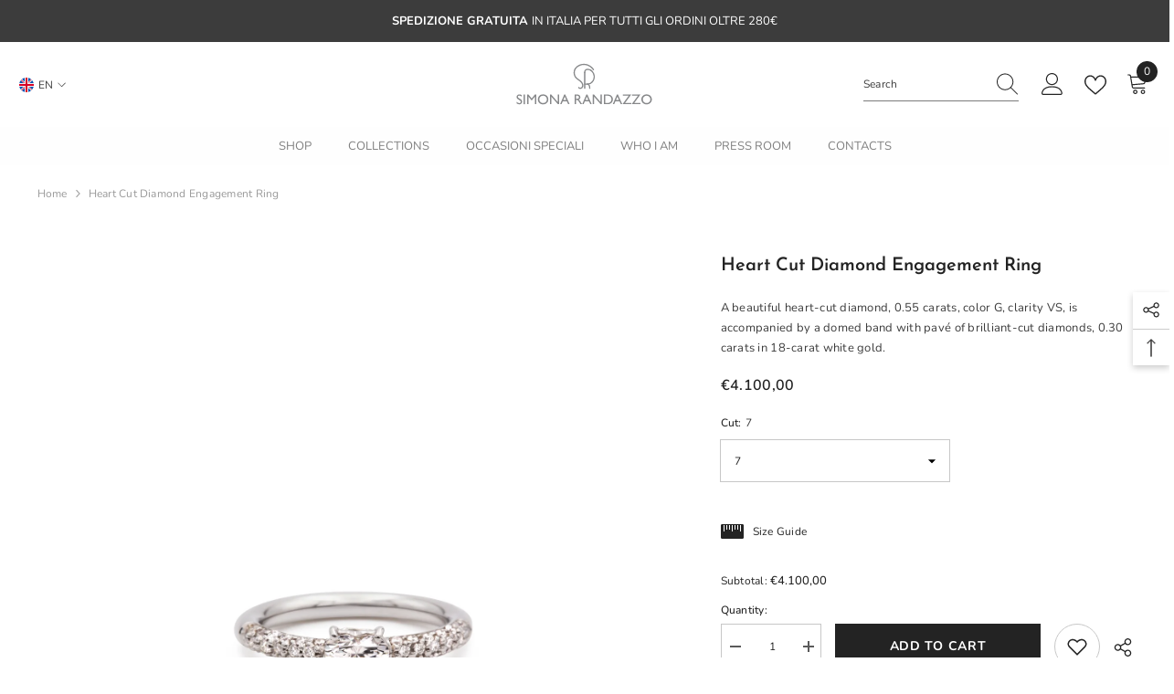

--- FILE ---
content_type: text/html; charset=utf-8
request_url: https://simonarandazzo.com/en/products/anello-di-fidanzamento-con-diamante-taglio-cuore
body_size: 77629
content:
<!doctype html><html class="no-js" lang="en">
    <head>
        <meta charset="utf-8">
        <meta http-equiv="X-UA-Compatible" content="IE=edge">
        <meta name="viewport" content="width=device-width,initial-scale=1">
        <meta name="theme-color" content="">
        <link rel="canonical" href="https://simonarandazzo.com/en/products/anello-di-fidanzamento-con-diamante-taglio-cuore">
        <link rel="canonical" href="https://simonarandazzo.com/en/products/anello-di-fidanzamento-con-diamante-taglio-cuore" canonical-shop-url="https://simonarandazzo.com/"><link rel="shortcut icon" href="//simonarandazzo.com/cdn/shop/files/favicon_32x32.png?v=1615802086" type="image/png"><link rel="preconnect" href="https://cdn.shopify.com" crossorigin>
        <title>Heart cut diamond engagement ring  &ndash; Simona Randazzo Gioielli</title><meta name="description" content="A beautiful heart-cut diamond, 0.55 carats, color G, clarity VS, is accompanied by a domed band with pavé of brilliant-cut diamonds, 0.30 carats in 18-carat white gold.">

<meta property="og:site_name" content="Simona Randazzo Gioielli">
<meta property="og:url" content="https://simonarandazzo.com/en/products/anello-di-fidanzamento-con-diamante-taglio-cuore">
<meta property="og:title" content="Heart cut diamond engagement ring">
<meta property="og:type" content="product">
<meta property="og:description" content="A beautiful heart-cut diamond, 0.55 carats, color G, clarity VS, is accompanied by a domed band with pavé of brilliant-cut diamonds, 0.30 carats in 18-carat white gold."><meta property="og:image" content="http://simonarandazzo.com/cdn/shop/products/anello_diamante_cuore_frontale.jpg?v=1700171089">
  <meta property="og:image:secure_url" content="https://simonarandazzo.com/cdn/shop/products/anello_diamante_cuore_frontale.jpg?v=1700171089">
  <meta property="og:image:width" content="1600">
  <meta property="og:image:height" content="1600"><meta property="og:price:amount" content="4.100,00">
  <meta property="og:price:currency" content="EUR"><meta name="twitter:card" content="summary_large_image">
<meta name="twitter:title" content="Heart cut diamond engagement ring">
<meta name="twitter:description" content="A beautiful heart-cut diamond, 0.55 carats, color G, clarity VS, is accompanied by a domed band with pavé of brilliant-cut diamonds, 0.30 carats in 18-carat white gold.">

        <script>window.performance && window.performance.mark && window.performance.mark('shopify.content_for_header.start');</script><meta name="google-site-verification" content="6h6i29Fli-SpRByM6RWPPowBDNG2uFgKlq-iaFwxsXY">
<meta id="shopify-digital-wallet" name="shopify-digital-wallet" content="/53006631103/digital_wallets/dialog">
<meta name="shopify-checkout-api-token" content="39130031c5e51189de4fafe945e6a9d6">
<meta id="in-context-paypal-metadata" data-shop-id="53006631103" data-venmo-supported="false" data-environment="production" data-locale="en_US" data-paypal-v4="true" data-currency="EUR">
<link rel="alternate" hreflang="x-default" href="https://simonarandazzo.com/products/anello-di-fidanzamento-con-diamante-taglio-cuore">
<link rel="alternate" hreflang="it" href="https://simonarandazzo.com/products/anello-di-fidanzamento-con-diamante-taglio-cuore">
<link rel="alternate" hreflang="en" href="https://simonarandazzo.com/en/products/anello-di-fidanzamento-con-diamante-taglio-cuore">
<link rel="alternate" type="application/json+oembed" href="https://simonarandazzo.com/en/products/anello-di-fidanzamento-con-diamante-taglio-cuore.oembed">
<script async="async" src="/checkouts/internal/preloads.js?locale=en-IT"></script>
<script id="shopify-features" type="application/json">{"accessToken":"39130031c5e51189de4fafe945e6a9d6","betas":["rich-media-storefront-analytics"],"domain":"simonarandazzo.com","predictiveSearch":true,"shopId":53006631103,"locale":"en"}</script>
<script>var Shopify = Shopify || {};
Shopify.shop = "simonarandazzo.myshopify.com";
Shopify.locale = "en";
Shopify.currency = {"active":"EUR","rate":"1.0"};
Shopify.country = "IT";
Shopify.theme = {"name":"Ella-6-5-2 website 2024","id":153177030991,"schema_name":"Ella","schema_version":"6.5.2","theme_store_id":null,"role":"main"};
Shopify.theme.handle = "null";
Shopify.theme.style = {"id":null,"handle":null};
Shopify.cdnHost = "simonarandazzo.com/cdn";
Shopify.routes = Shopify.routes || {};
Shopify.routes.root = "/en/";</script>
<script type="module">!function(o){(o.Shopify=o.Shopify||{}).modules=!0}(window);</script>
<script>!function(o){function n(){var o=[];function n(){o.push(Array.prototype.slice.apply(arguments))}return n.q=o,n}var t=o.Shopify=o.Shopify||{};t.loadFeatures=n(),t.autoloadFeatures=n()}(window);</script>
<script id="shop-js-analytics" type="application/json">{"pageType":"product"}</script>
<script defer="defer" async type="module" src="//simonarandazzo.com/cdn/shopifycloud/shop-js/modules/v2/client.init-shop-cart-sync_BT-GjEfc.en.esm.js"></script>
<script defer="defer" async type="module" src="//simonarandazzo.com/cdn/shopifycloud/shop-js/modules/v2/chunk.common_D58fp_Oc.esm.js"></script>
<script defer="defer" async type="module" src="//simonarandazzo.com/cdn/shopifycloud/shop-js/modules/v2/chunk.modal_xMitdFEc.esm.js"></script>
<script type="module">
  await import("//simonarandazzo.com/cdn/shopifycloud/shop-js/modules/v2/client.init-shop-cart-sync_BT-GjEfc.en.esm.js");
await import("//simonarandazzo.com/cdn/shopifycloud/shop-js/modules/v2/chunk.common_D58fp_Oc.esm.js");
await import("//simonarandazzo.com/cdn/shopifycloud/shop-js/modules/v2/chunk.modal_xMitdFEc.esm.js");

  window.Shopify.SignInWithShop?.initShopCartSync?.({"fedCMEnabled":true,"windoidEnabled":true});

</script>
<script>(function() {
  var isLoaded = false;
  function asyncLoad() {
    if (isLoaded) return;
    isLoaded = true;
    var urls = ["\/\/cdn.wishpond.net\/connect.js?merchantId=1540145\u0026writeKey=74c910312b7c\u0026shop=simonarandazzo.myshopify.com","\/\/d1liekpayvooaz.cloudfront.net\/apps\/customizery\/customizery.js?shop=simonarandazzo.myshopify.com","https:\/\/chimpstatic.com\/mcjs-connected\/js\/users\/d4a0fca888787880d5557832e\/030a7ea100cd3a6b9590a0da9.js?shop=simonarandazzo.myshopify.com","https:\/\/app.dinosell.com\/assets\/dinosell.min.js?shop=simonarandazzo.myshopify.com"];
    for (var i = 0; i < urls.length; i++) {
      var s = document.createElement('script');
      s.type = 'text/javascript';
      s.async = true;
      s.src = urls[i];
      var x = document.getElementsByTagName('script')[0];
      x.parentNode.insertBefore(s, x);
    }
  };
  if(window.attachEvent) {
    window.attachEvent('onload', asyncLoad);
  } else {
    window.addEventListener('load', asyncLoad, false);
  }
})();</script>
<script id="__st">var __st={"a":53006631103,"offset":3600,"reqid":"6ca6cb11-b5bb-47c1-9ce0-06062e268ce2-1769033660","pageurl":"simonarandazzo.com\/en\/products\/anello-di-fidanzamento-con-diamante-taglio-cuore","u":"c175fcb22ba0","p":"product","rtyp":"product","rid":6794580328639};</script>
<script>window.ShopifyPaypalV4VisibilityTracking = true;</script>
<script id="captcha-bootstrap">!function(){'use strict';const t='contact',e='account',n='new_comment',o=[[t,t],['blogs',n],['comments',n],[t,'customer']],c=[[e,'customer_login'],[e,'guest_login'],[e,'recover_customer_password'],[e,'create_customer']],r=t=>t.map((([t,e])=>`form[action*='/${t}']:not([data-nocaptcha='true']) input[name='form_type'][value='${e}']`)).join(','),a=t=>()=>t?[...document.querySelectorAll(t)].map((t=>t.form)):[];function s(){const t=[...o],e=r(t);return a(e)}const i='password',u='form_key',d=['recaptcha-v3-token','g-recaptcha-response','h-captcha-response',i],f=()=>{try{return window.sessionStorage}catch{return}},m='__shopify_v',_=t=>t.elements[u];function p(t,e,n=!1){try{const o=window.sessionStorage,c=JSON.parse(o.getItem(e)),{data:r}=function(t){const{data:e,action:n}=t;return t[m]||n?{data:e,action:n}:{data:t,action:n}}(c);for(const[e,n]of Object.entries(r))t.elements[e]&&(t.elements[e].value=n);n&&o.removeItem(e)}catch(o){console.error('form repopulation failed',{error:o})}}const l='form_type',E='cptcha';function T(t){t.dataset[E]=!0}const w=window,h=w.document,L='Shopify',v='ce_forms',y='captcha';let A=!1;((t,e)=>{const n=(g='f06e6c50-85a8-45c8-87d0-21a2b65856fe',I='https://cdn.shopify.com/shopifycloud/storefront-forms-hcaptcha/ce_storefront_forms_captcha_hcaptcha.v1.5.2.iife.js',D={infoText:'Protected by hCaptcha',privacyText:'Privacy',termsText:'Terms'},(t,e,n)=>{const o=w[L][v],c=o.bindForm;if(c)return c(t,g,e,D).then(n);var r;o.q.push([[t,g,e,D],n]),r=I,A||(h.body.append(Object.assign(h.createElement('script'),{id:'captcha-provider',async:!0,src:r})),A=!0)});var g,I,D;w[L]=w[L]||{},w[L][v]=w[L][v]||{},w[L][v].q=[],w[L][y]=w[L][y]||{},w[L][y].protect=function(t,e){n(t,void 0,e),T(t)},Object.freeze(w[L][y]),function(t,e,n,w,h,L){const[v,y,A,g]=function(t,e,n){const i=e?o:[],u=t?c:[],d=[...i,...u],f=r(d),m=r(i),_=r(d.filter((([t,e])=>n.includes(e))));return[a(f),a(m),a(_),s()]}(w,h,L),I=t=>{const e=t.target;return e instanceof HTMLFormElement?e:e&&e.form},D=t=>v().includes(t);t.addEventListener('submit',(t=>{const e=I(t);if(!e)return;const n=D(e)&&!e.dataset.hcaptchaBound&&!e.dataset.recaptchaBound,o=_(e),c=g().includes(e)&&(!o||!o.value);(n||c)&&t.preventDefault(),c&&!n&&(function(t){try{if(!f())return;!function(t){const e=f();if(!e)return;const n=_(t);if(!n)return;const o=n.value;o&&e.removeItem(o)}(t);const e=Array.from(Array(32),(()=>Math.random().toString(36)[2])).join('');!function(t,e){_(t)||t.append(Object.assign(document.createElement('input'),{type:'hidden',name:u})),t.elements[u].value=e}(t,e),function(t,e){const n=f();if(!n)return;const o=[...t.querySelectorAll(`input[type='${i}']`)].map((({name:t})=>t)),c=[...d,...o],r={};for(const[a,s]of new FormData(t).entries())c.includes(a)||(r[a]=s);n.setItem(e,JSON.stringify({[m]:1,action:t.action,data:r}))}(t,e)}catch(e){console.error('failed to persist form',e)}}(e),e.submit())}));const S=(t,e)=>{t&&!t.dataset[E]&&(n(t,e.some((e=>e===t))),T(t))};for(const o of['focusin','change'])t.addEventListener(o,(t=>{const e=I(t);D(e)&&S(e,y())}));const B=e.get('form_key'),M=e.get(l),P=B&&M;t.addEventListener('DOMContentLoaded',(()=>{const t=y();if(P)for(const e of t)e.elements[l].value===M&&p(e,B);[...new Set([...A(),...v().filter((t=>'true'===t.dataset.shopifyCaptcha))])].forEach((e=>S(e,t)))}))}(h,new URLSearchParams(w.location.search),n,t,e,['guest_login'])})(!0,!0)}();</script>
<script integrity="sha256-4kQ18oKyAcykRKYeNunJcIwy7WH5gtpwJnB7kiuLZ1E=" data-source-attribution="shopify.loadfeatures" defer="defer" src="//simonarandazzo.com/cdn/shopifycloud/storefront/assets/storefront/load_feature-a0a9edcb.js" crossorigin="anonymous"></script>
<script data-source-attribution="shopify.dynamic_checkout.dynamic.init">var Shopify=Shopify||{};Shopify.PaymentButton=Shopify.PaymentButton||{isStorefrontPortableWallets:!0,init:function(){window.Shopify.PaymentButton.init=function(){};var t=document.createElement("script");t.src="https://simonarandazzo.com/cdn/shopifycloud/portable-wallets/latest/portable-wallets.en.js",t.type="module",document.head.appendChild(t)}};
</script>
<script data-source-attribution="shopify.dynamic_checkout.buyer_consent">
  function portableWalletsHideBuyerConsent(e){var t=document.getElementById("shopify-buyer-consent"),n=document.getElementById("shopify-subscription-policy-button");t&&n&&(t.classList.add("hidden"),t.setAttribute("aria-hidden","true"),n.removeEventListener("click",e))}function portableWalletsShowBuyerConsent(e){var t=document.getElementById("shopify-buyer-consent"),n=document.getElementById("shopify-subscription-policy-button");t&&n&&(t.classList.remove("hidden"),t.removeAttribute("aria-hidden"),n.addEventListener("click",e))}window.Shopify?.PaymentButton&&(window.Shopify.PaymentButton.hideBuyerConsent=portableWalletsHideBuyerConsent,window.Shopify.PaymentButton.showBuyerConsent=portableWalletsShowBuyerConsent);
</script>
<script data-source-attribution="shopify.dynamic_checkout.cart.bootstrap">document.addEventListener("DOMContentLoaded",(function(){function t(){return document.querySelector("shopify-accelerated-checkout-cart, shopify-accelerated-checkout")}if(t())Shopify.PaymentButton.init();else{new MutationObserver((function(e,n){t()&&(Shopify.PaymentButton.init(),n.disconnect())})).observe(document.body,{childList:!0,subtree:!0})}}));
</script>
<script id='scb4127' type='text/javascript' async='' src='https://simonarandazzo.com/cdn/shopifycloud/privacy-banner/storefront-banner.js'></script><link id="shopify-accelerated-checkout-styles" rel="stylesheet" media="screen" href="https://simonarandazzo.com/cdn/shopifycloud/portable-wallets/latest/accelerated-checkout-backwards-compat.css" crossorigin="anonymous">
<style id="shopify-accelerated-checkout-cart">
        #shopify-buyer-consent {
  margin-top: 1em;
  display: inline-block;
  width: 100%;
}

#shopify-buyer-consent.hidden {
  display: none;
}

#shopify-subscription-policy-button {
  background: none;
  border: none;
  padding: 0;
  text-decoration: underline;
  font-size: inherit;
  cursor: pointer;
}

#shopify-subscription-policy-button::before {
  box-shadow: none;
}

      </style>
<script id="sections-script" data-sections="header-navigation-plain,header-mobile" defer="defer" src="//simonarandazzo.com/cdn/shop/t/12/compiled_assets/scripts.js?v=2387"></script>
<script>window.performance && window.performance.mark && window.performance.mark('shopify.content_for_header.end');</script>
        <style>
        
        
        

        @font-face { font-display: swap;
  font-family: Nunito;
  font-weight: 400;
  font-style: normal;
  src: url("//simonarandazzo.com/cdn/fonts/nunito/nunito_n4.fc49103dc396b42cae9460289072d384b6c6eb63.woff2") format("woff2"),
       url("//simonarandazzo.com/cdn/fonts/nunito/nunito_n4.5d26d13beeac3116db2479e64986cdeea4c8fbdd.woff") format("woff");
}

        @font-face { font-display: swap;
  font-family: Nunito;
  font-weight: 500;
  font-style: normal;
  src: url("//simonarandazzo.com/cdn/fonts/nunito/nunito_n5.a0f0edcf8fc7e6ef641de980174adff4690e50c2.woff2") format("woff2"),
       url("//simonarandazzo.com/cdn/fonts/nunito/nunito_n5.b31690ac83c982675aeba15b7e6c0a6ec38755b3.woff") format("woff");
}

        @font-face { font-display: swap;
  font-family: Nunito;
  font-weight: 600;
  font-style: normal;
  src: url("//simonarandazzo.com/cdn/fonts/nunito/nunito_n6.1a6c50dce2e2b3b0d31e02dbd9146b5064bea503.woff2") format("woff2"),
       url("//simonarandazzo.com/cdn/fonts/nunito/nunito_n6.6b124f3eac46044b98c99f2feb057208e260962f.woff") format("woff");
}

        @font-face { font-display: swap;
  font-family: Nunito;
  font-weight: 700;
  font-style: normal;
  src: url("//simonarandazzo.com/cdn/fonts/nunito/nunito_n7.37cf9b8cf43b3322f7e6e13ad2aad62ab5dc9109.woff2") format("woff2"),
       url("//simonarandazzo.com/cdn/fonts/nunito/nunito_n7.45cfcfadc6630011252d54d5f5a2c7c98f60d5de.woff") format("woff");
}


        
            
            
            
            
            @font-face { font-display: swap;
  font-family: "Josefin Sans";
  font-weight: 400;
  font-style: normal;
  src: url("//simonarandazzo.com/cdn/fonts/josefin_sans/josefinsans_n4.70f7efd699799949e6d9f99bc20843a2c86a2e0f.woff2") format("woff2"),
       url("//simonarandazzo.com/cdn/fonts/josefin_sans/josefinsans_n4.35d308a1bdf56e5556bc2ac79702c721e4e2e983.woff") format("woff");
}

            @font-face { font-display: swap;
  font-family: "Josefin Sans";
  font-weight: 500;
  font-style: normal;
  src: url("//simonarandazzo.com/cdn/fonts/josefin_sans/josefinsans_n5.72427d78743bbf3591b498f66ad0f8361904dc4d.woff2") format("woff2"),
       url("//simonarandazzo.com/cdn/fonts/josefin_sans/josefinsans_n5.15e133f4dfd3ea9ee7de5283759b87e9708721ae.woff") format("woff");
}

            @font-face { font-display: swap;
  font-family: "Josefin Sans";
  font-weight: 600;
  font-style: normal;
  src: url("//simonarandazzo.com/cdn/fonts/josefin_sans/josefinsans_n6.afe095792949c54ae236c64ec95a9caea4be35d6.woff2") format("woff2"),
       url("//simonarandazzo.com/cdn/fonts/josefin_sans/josefinsans_n6.0ea222c12f299e43fa61b9245ec23b623ebeb1e9.woff") format("woff");
}

            @font-face { font-display: swap;
  font-family: "Josefin Sans";
  font-weight: 700;
  font-style: normal;
  src: url("//simonarandazzo.com/cdn/fonts/josefin_sans/josefinsans_n7.4edc746dce14b53e39df223fba72d5f37c3d525d.woff2") format("woff2"),
       url("//simonarandazzo.com/cdn/fonts/josefin_sans/josefinsans_n7.051568b12ab464ee8f0241094cdd7a1c80fbd08d.woff") format("woff");
}


                  :root {
        --font-family-1: Nunito,sans-serif;
        --font-family-2: "Josefin Sans",sans-serif;

        /* Settings Body */--font-body-family: Nunito,sans-serif;--font-body-size: 12px;--font-body-weight: 400;--body-line-height: 22px;--body-letter-spacing: .02em;

        /* Settings Heading */--font-heading-family: "Josefin Sans",sans-serif;--font-heading-size: 13px;--font-heading-weight: 700;--font-heading-style: normal;--heading-line-height: 22px;--heading-letter-spacing: .05em;--heading-text-transform: uppercase;--heading-border-height: 2px;

        /* Menu Lv1 */--font-menu-lv1-family: Nunito,sans-serif;--font-menu-lv1-size: 13px;--font-menu-lv1-weight: 700;--menu-lv1-line-height: 22px;--menu-lv1-letter-spacing: 0.2em;--menu-lv1-text-transform: uppercase;

        /* Menu Lv2 */--font-menu-lv2-family: Nunito,sans-serif;--font-menu-lv2-size: 12px;--font-menu-lv2-weight: 400;--menu-lv2-line-height: 22px;--menu-lv2-letter-spacing: .02em;--menu-lv2-text-transform: capitalize;

        /* Menu Lv3 */--font-menu-lv3-family: Nunito,sans-serif;--font-menu-lv3-size: 12px;--font-menu-lv3-weight: 400;--menu-lv3-line-height: 22px;--menu-lv3-letter-spacing: .02em;--menu-lv3-text-transform: capitalize;

        /* Mega Menu Lv2 */--font-mega-menu-lv2-family: Nunito,sans-serif;--font-mega-menu-lv2-size: 12px;--font-mega-menu-lv2-weight: 600;--font-mega-menu-lv2-style: normal;--mega-menu-lv2-line-height: 22px;--mega-menu-lv2-letter-spacing: .02em;--mega-menu-lv2-text-transform: uppercase;

        /* Mega Menu Lv3 */--font-mega-menu-lv3-family: Nunito,sans-serif;--font-mega-menu-lv3-size: 12px;--font-mega-menu-lv3-weight: 400;--mega-menu-lv3-line-height: 22px;--mega-menu-lv3-letter-spacing: .02em;--mega-menu-lv3-text-transform: capitalize;

        /* Product Card Title */--product-title-font: Nunito,sans-serif;--product-title-font-size : 12px;--product-title-font-weight : 400;--product-title-line-height: 22px;--product-title-letter-spacing: .02em;--product-title-line-text : 2;--product-title-text-transform : capitalize;--product-title-margin-bottom: 10px;

        /* Product Card Vendor */--product-vendor-font: Nunito,sans-serif;--product-vendor-font-size : 12px;--product-vendor-font-weight : 400;--product-vendor-font-style : normal;--product-vendor-line-height: 22px;--product-vendor-letter-spacing: .02em;--product-vendor-text-transform : uppercase;--product-vendor-margin-bottom: 0px;--product-vendor-margin-top: 0px;

        /* Product Card Price */--product-price-font: Nunito,sans-serif;--product-price-font-size : 14px;--product-price-font-weight : 600;--product-price-line-height: 22px;--product-price-letter-spacing: .02em;--product-price-margin-top: 0px;--product-price-margin-bottom: 13px;

        /* Product Card Badge */--badge-font: Nunito,sans-serif;--badge-font-size : 12px;--badge-font-weight : 400;--badge-text-transform : capitalize;--badge-letter-spacing: .02em;--badge-line-height: 20px;--badge-border-radius: 0px;--badge-padding-top: 0px;--badge-padding-bottom: 0px;--badge-padding-left-right: 8px;--badge-postion-top: 0px;--badge-postion-left-right: 0px;

        /* Product Quickview */
        --product-quickview-font-size : 12px; --product-quickview-line-height: 23px; --product-quickview-border-radius: 1px; --product-quickview-padding-top: 0px; --product-quickview-padding-bottom: 0px; --product-quickview-padding-left-right: 7px; --product-quickview-sold-out-product: #e95144;--product-quickview-box-shadow: none;/* Blog Card Tile */--blog-title-font: "Josefin Sans",sans-serif;--blog-title-font-size : 20px; --blog-title-font-weight : 700; --blog-title-line-height: 29px; --blog-title-letter-spacing: .09em; --blog-title-text-transform : uppercase;

        /* Blog Card Info (Date, Author) */--blog-info-font: Nunito,sans-serif;--blog-info-font-size : 14px; --blog-info-font-weight : 400; --blog-info-line-height: 20px; --blog-info-letter-spacing: .02em; --blog-info-text-transform : uppercase;

        /* Button 1 */--btn-1-font-family: Nunito,sans-serif;--btn-1-font-size: 14px; --btn-1-font-weight: 700; --btn-1-text-transform: uppercase; --btn-1-line-height: 22px; --btn-1-letter-spacing: .05em; --btn-1-text-align: center; --btn-1-border-radius: 0px; --btn-1-border-width: 1px; --btn-1-border-style: solid; --btn-1-padding-top: 10px; --btn-1-padding-bottom: 10px; --btn-1-horizontal-length: 0px; --btn-1-vertical-length: 0px; --btn-1-blur-radius: 0px; --btn-1-spread: 0px;
        --btn-1-all-bg-opacity-hover: rgba(0, 0, 0, 0.5);--btn-1-inset: ;/* Button 2 */--btn-2-font-family: "Josefin Sans",sans-serif;--btn-2-font-size: 18px; --btn-2-font-weight: 700; --btn-2-text-transform: uppercase; --btn-2-line-height: 23px; --btn-2-letter-spacing: .05em; --btn-2-text-align: right; --btn-2-border-radius: 6px; --btn-2-border-width: 1px; --btn-2-border-style: solid; --btn-2-padding-top: 20px; --btn-2-padding-bottom: 20px; --btn-2-horizontal-length: 4px; --btn-2-vertical-length: 4px; --btn-2-blur-radius: 7px; --btn-2-spread: 0px;
        --btn-2-all-bg-opacity: rgba(25, 145, 226, 0.5);--btn-2-all-bg-opacity-hover: rgba(0, 0, 0, 0.5);--btn-2-inset: ;/* Button 3 */--btn-3-font-family: Nunito,sans-serif;--btn-3-font-size: 14px; --btn-3-font-weight: 700; --btn-3-text-transform: uppercase; --btn-3-line-height: 22px; --btn-3-letter-spacing: .05em; --btn-3-text-align: center; --btn-3-border-radius: 0px; --btn-3-border-width: 1px; --btn-3-border-style: solid; --btn-3-padding-top: 10px; --btn-3-padding-bottom: 10px; --btn-3-horizontal-length: 0px; --btn-3-vertical-length: 0px; --btn-3-blur-radius: 0px; --btn-3-spread: 0px;
        --btn-3-all-bg-opacity: rgba(0, 0, 0, 0.1);--btn-3-all-bg-opacity-hover: rgba(0, 0, 0, 0.1);--btn-3-inset: ;/* Footer Heading */--footer-heading-font-family: Nunito,sans-serif;--footer-heading-font-size : 15px; --footer-heading-font-weight : 600; --footer-heading-line-height : 22px; --footer-heading-letter-spacing : .05em; --footer-heading-text-transform : uppercase;

        /* Footer Link */--footer-link-font-family: Nunito,sans-serif;--footer-link-font-size : 12px; --footer-link-font-weight : ; --footer-link-line-height : 28px; --footer-link-letter-spacing : .02em; --footer-link-text-transform : capitalize;

        /* Page Title */--font-page-title-family: Nunito,sans-serif;--font-page-title-size: 20px; --font-page-title-weight: 700; --font-page-title-style: normal; --page-title-line-height: 20px; --page-title-letter-spacing: .05em; --page-title-text-transform: uppercase;

        /* Font Product Tab Title */
        --font-tab-type-1: Nunito,sans-serif; --font-tab-type-2: "Josefin Sans",sans-serif;

        /* Text Size */
        --text-size-font-size : 10px; --text-size-font-weight : 400; --text-size-line-height : 22px; --text-size-letter-spacing : 0; --text-size-text-transform : uppercase; --text-size-color : #787878;

        /* Font Weight */
        --font-weight-normal: 400; --font-weight-medium: 500; --font-weight-semibold: 600; --font-weight-bold: 700; --font-weight-bolder: 800; --font-weight-black: 900;

        /* Radio Button */
        --form-label-checkbox-before-bg: #fff; --form-label-checkbox-before-border: #cecece; --form-label-checkbox-before-bg-checked: #000;

        /* Conatiner */
        --body-custom-width-container: 1600px;

        /* Layout Boxed */
        --color-background-layout-boxed: #f8f8f8;/* Arrow */
        --position-horizontal-slick-arrow: 0;

        /* General Color*/
        --color-text: #232323; --color-text2: #969696; --color-global: #232323; --color-white: #FFFFFF; --color-grey: #868686; --color-black: #202020; --color-base-text-rgb: 35, 35, 35; --color-base-text2-rgb: 150, 150, 150; --color-background: #ffffff; --color-background-rgb: 255, 255, 255; --color-background-overylay: rgba(255, 255, 255, 0.9); --color-base-accent-text: ; --color-base-accent-1: ; --color-base-accent-2: ; --color-link: #232323; --color-link-hover: #232323; --color-error: #D93333; --color-error-bg: #FCEEEE; --color-success: #5A5A5A; --color-success-bg: #DFF0D8; --color-info: #202020; --color-info-bg: #FFF2DD; --color-link-underline: rgba(35, 35, 35, 0.5); --color-breadcrumb: #999999; --colors-breadcrumb-hover: #232323;--colors-breadcrumb-active: #999999; --border-global: #e6e6e6; --bg-global: #fafafa; --bg-planceholder: #fafafa; --color-warning: #fff; --bg-warning: #e0b252; --color-background-10 : #e9e9e9; --color-background-20 : #d3d3d3; --color-background-30 : #bdbdbd; --color-background-50 : #919191; --color-background-global : #919191;

        /* Arrow Color */
        --arrow-color: #323232; --arrow-background-color: #fff; --arrow-border-color: #ccc;--arrow-color-hover: #323232;--arrow-background-color-hover: #f8f8f8;--arrow-border-color-hover: #f8f8f8;--arrow-width: 35px;--arrow-height: 35px;--arrow-size: px;--arrow-size-icon: 17px;--arrow-border-radius: 50%;--arrow-border-width: 1px;--arrow-width-half: -17px;

        /* Pagination Color */
        --pagination-item-color: #3c3c3c; --pagination-item-color-active: #3c3c3c; --pagination-item-bg-color: #fff;--pagination-item-bg-color-active: #fff;--pagination-item-border-color: #fff;--pagination-item-border-color-active: #ffffff;--pagination-arrow-color: #3c3c3c;--pagination-arrow-color-active: #3c3c3c;--pagination-arrow-bg-color: #fff;--pagination-arrow-bg-color-active: #fff;--pagination-arrow-border-color: #fff;--pagination-arrow-border-color-active: #fff;

        /* Dots Color */
        --dots-color: transparent;--dots-border-color: #323232;--dots-color-active: #323232;--dots-border-color-active: #323232;--dots-style2-background-opacity: #00000050;--dots-width: 12px;--dots-height: 12px;

        /* Button Color */
        --btn-1-color: #FFFFFF;--btn-1-bg: #232323;--btn-1-border: #232323;--btn-1-color-hover: #232323;--btn-1-bg-hover: #ffffff;--btn-1-border-hover: #232323;
        --btn-2-color: #232323;--btn-2-bg: #FFFFFF;--btn-2-border: #727272;--btn-2-color-hover: #FFFFFF;--btn-2-bg-hover: #232323;--btn-2-border-hover: #232323;
        --btn-3-color: #FFFFFF;--btn-3-bg: #e9514b;--btn-3-border: #e9514b;--btn-3-color-hover: #ffffff;--btn-3-bg-hover: #e9514b;--btn-3-border-hover: #e9514b;
        --anchor-transition: all ease .3s;--bg-white: #ffffff;--bg-black: #000000;--bg-grey: #808080;--icon: var(--color-text);--text-cart: #3c3c3c;--duration-short: 100ms;--duration-default: 350ms;--duration-long: 500ms;--form-input-bg: #ffffff;--form-input-border: #c7c7c7;--form-input-color: #232323;--form-input-placeholder: #868686;--form-label: #232323;

        --new-badge-color: #232323;--new-badge-bg: #FFFFFF;--sale-badge-color: #ffffff;--sale-badge-bg: #e95144;--sold-out-badge-color: #ffffff;--sold-out-badge-bg: #c1c1c1;--custom-badge-color: #ffffff;--custom-badge-bg: #ffbb49;--bundle-badge-color: #ffffff;--bundle-badge-bg: #232323;
        
        --product-title-color : #232323;--product-title-color-hover : #232323;--product-vendor-color : #969696;--product-price-color : #232323;--product-sale-price-color : #e95144;--product-compare-price-color : #969696;--product-review-full-color : #000000;--product-review-empty-color : #A4A4A4;

        --product-swatch-border : #cbcbcb;--product-swatch-border-active : #232323;--product-swatch-width : 40px;--product-swatch-height : 40px;--product-swatch-border-radius : 0px;--product-swatch-color-width : 40px;--product-swatch-color-height : 40px;--product-swatch-color-border-radius : 20px;

        --product-wishlist-color : #000000;--product-wishlist-bg : #ffffff;--product-wishlist-border : transparent;--product-wishlist-color-added : #ffffff;--product-wishlist-bg-added : #000000;--product-wishlist-border-added : transparent;--product-compare-color : #000000;--product-compare-bg : #FFFFFF;--product-compare-color-added : #D12442; --product-compare-bg-added : #FFFFFF; --product-hot-stock-text-color : #d62828; --product-quick-view-color : #000000; --product-cart-image-fit : contain; --product-title-variant-font-size: 16px;--product-quick-view-bg : #FFFFFF;--product-quick-view-bg-above-button: rgba(255, 255, 255, 0.7);--product-quick-view-color-hover : #FFFFFF;--product-quick-view-bg-hover : #000000;--product-action-color : #232323;--product-action-bg : #ffffff;--product-action-border : #000000;--product-action-color-hover : #FFFFFF;--product-action-bg-hover : #232323;--product-action-border-hover : #232323;

        /* Multilevel Category Filter */
        --color-label-multiLevel-categories: #232323;--bg-label-multiLevel-categories: #fff;--color-button-multiLevel-categories: #fff;--bg-button-multiLevel-categories: #ff8b21;--border-button-multiLevel-categories: transparent;--hover-color-button-multiLevel-categories: #fff;--hover-bg-button-multiLevel-categories: #ff8b21;--w-product-swatch-custom: 30px;--h-product-swatch-custom: 30px;--w-product-swatch-custom-mb: 20px;--h-product-swatch-custom-mb: 20px;--font-size-product-swatch-more: 12px;--swatch-border : #cbcbcb;--swatch-border-active : #232323;

        --variant-size: #232323;--variant-size-border: #e7e7e7;--variant-size-bg: #ffffff;--variant-size-hover: #ffffff;--variant-size-border-hover: #232323;--variant-size-bg-hover: #232323;--variant-bg : #ffffff; --variant-color : #232323; --variant-bg-active : #ffffff; --variant-color-active : #232323;

        --fontsize-text-social: 12px;
        --page-content-distance: 64px;--sidebar-content-distance: 40px;--button-transition-ease: cubic-bezier(.25,.46,.45,.94);

        /* Loading Spinner Color */
        --spinner-top-color: #fc0; --spinner-right-color: #4dd4c6; --spinner-bottom-color: #f00; --spinner-left-color: #f6f6f6;

        /* Product Card Marquee */
        --product-marquee-background-color: ;--product-marquee-text-color: #FFFFFF;--product-marquee-text-size: 14px;--product-marquee-text-mobile-size: 14px;--product-marquee-text-weight: 400;--product-marquee-text-transform: none;--product-marquee-text-style: italic;--product-marquee-speed: ; --product-marquee-line-height: calc(var(--product-marquee-text-mobile-size) * 1.5);
    }
</style>
        <link href="//simonarandazzo.com/cdn/shop/t/12/assets/base.css?v=129305905607465737181694795577" rel="stylesheet" type="text/css" media="all" />
<link href="//simonarandazzo.com/cdn/shop/t/12/assets/base-banner-animation.css?v=142525759880205592811694795577" rel="stylesheet" type="text/css" media="all" />
    <link href="//simonarandazzo.com/cdn/shop/t/12/assets/component-card-banner-animation.css?v=55904521405352394641694795577" rel="stylesheet" type="text/css" media="all" />
<link href="//simonarandazzo.com/cdn/shop/t/12/assets/animated.css?v=118618079748618006641694795577" rel="stylesheet" type="text/css" media="all" />
<link href="//simonarandazzo.com/cdn/shop/t/12/assets/component-card.css?v=44373505219447115911694795578" rel="stylesheet" type="text/css" media="all" />
<link href="//simonarandazzo.com/cdn/shop/t/12/assets/component-loading-overlay.css?v=41789740389909582121694795579" rel="stylesheet" type="text/css" media="all" />
<link href="//simonarandazzo.com/cdn/shop/t/12/assets/component-loading-banner.css?v=66575024453840146421694795579" rel="stylesheet" type="text/css" media="all" />
<link href="//simonarandazzo.com/cdn/shop/t/12/assets/component-quick-cart.css?v=111677929301119732291694795579" rel="stylesheet" type="text/css" media="all" />
<link rel="stylesheet" href="//simonarandazzo.com/cdn/shop/t/12/assets/vendor.css?v=164616260963476715651694795582" media="print" onload="this.media='all'">
<noscript><link href="//simonarandazzo.com/cdn/shop/t/12/assets/vendor.css?v=164616260963476715651694795582" rel="stylesheet" type="text/css" media="all" /></noscript>



<link href="//simonarandazzo.com/cdn/shop/t/12/assets/component-predictive-search.css?v=104537003445991516671694795579" rel="stylesheet" type="text/css" media="all" />
<link rel="stylesheet" href="//simonarandazzo.com/cdn/shop/t/12/assets/component-newsletter.css?v=54058530822278129331694795579" media="print" onload="this.media='all'">
<link rel="stylesheet" href="//simonarandazzo.com/cdn/shop/t/12/assets/component-slider.css?v=37888473738646685221694795580" media="print" onload="this.media='all'">
<link rel="stylesheet" href="//simonarandazzo.com/cdn/shop/t/12/assets/component-list-social.css?v=102044711114163579551694795578" media="print" onload="this.media='all'"><noscript><link href="//simonarandazzo.com/cdn/shop/t/12/assets/component-newsletter.css?v=54058530822278129331694795579" rel="stylesheet" type="text/css" media="all" /></noscript>
<noscript><link href="//simonarandazzo.com/cdn/shop/t/12/assets/component-slider.css?v=37888473738646685221694795580" rel="stylesheet" type="text/css" media="all" /></noscript>
<noscript><link href="//simonarandazzo.com/cdn/shop/t/12/assets/component-list-social.css?v=102044711114163579551694795578" rel="stylesheet" type="text/css" media="all" /></noscript>

<style type="text/css">
	.nav-title-mobile {display: none;}.list-menu--disclosure{display: none;position: absolute;min-width: 100%;width: 22rem;background-color: var(--bg-white);box-shadow: 0 1px 4px 0 rgb(0 0 0 / 15%);padding: 5px 0 5px 20px;opacity: 0;visibility: visible;pointer-events: none;transition: opacity var(--duration-default) ease, transform var(--duration-default) ease;}.list-menu--disclosure-2{margin-left: calc(100% - 15px);z-index: 2;top: -5px;}.list-menu--disclosure:focus {outline: none;}.list-menu--disclosure.localization-selector {max-height: 18rem;overflow: auto;width: 10rem;padding: 0.5rem;}.js menu-drawer > details > summary::before, .js menu-drawer > details[open]:not(.menu-opening) > summary::before {content: '';position: absolute;cursor: default;width: 100%;height: calc(100vh - 100%);height: calc(var(--viewport-height, 100vh) - (var(--header-bottom-position, 100%)));top: 100%;left: 0;background: var(--color-foreground-50);opacity: 0;visibility: hidden;z-index: 2;transition: opacity var(--duration-default) ease,visibility var(--duration-default) ease;}menu-drawer > details[open] > summary::before {visibility: visible;opacity: 1;}.menu-drawer {position: absolute;transform: translateX(-100%);visibility: hidden;z-index: 3;left: 0;top: 100%;width: 100%;max-width: calc(100vw - 4rem);padding: 0;border: 0.1rem solid var(--color-background-10);border-left: 0;border-bottom: 0;background-color: var(--bg-white);overflow-x: hidden;}.js .menu-drawer {height: calc(100vh - 100%);height: calc(var(--viewport-height, 100vh) - (var(--header-bottom-position, 100%)));}.js details[open] > .menu-drawer, .js details[open] > .menu-drawer__submenu {transition: transform var(--duration-default) ease, visibility var(--duration-default) ease;}.no-js details[open] > .menu-drawer, .js details[open].menu-opening > .menu-drawer, details[open].menu-opening > .menu-drawer__submenu {transform: translateX(0);visibility: visible;}@media screen and (min-width: 750px) {.menu-drawer {width: 40rem;}.no-js .menu-drawer {height: auto;}}.menu-drawer__inner-container {position: relative;height: 100%;}.menu-drawer__navigation-container {display: grid;grid-template-rows: 1fr auto;align-content: space-between;overflow-y: auto;height: 100%;}.menu-drawer__navigation {padding: 0 0 5.6rem 0;}.menu-drawer__inner-submenu {height: 100%;overflow-x: hidden;overflow-y: auto;}.no-js .menu-drawer__navigation {padding: 0;}.js .menu-drawer__menu li {width: 100%;border-bottom: 1px solid #e6e6e6;overflow: hidden;}.menu-drawer__menu-item{line-height: var(--body-line-height);letter-spacing: var(--body-letter-spacing);padding: 10px 20px 10px 15px;cursor: pointer;display: flex;align-items: center;justify-content: space-between;}.menu-drawer__menu-item .label{display: inline-block;vertical-align: middle;font-size: calc(var(--font-body-size) - 4px);font-weight: var(--font-weight-normal);letter-spacing: var(--body-letter-spacing);height: 20px;line-height: 20px;margin: 0 0 0 10px;padding: 0 5px;text-transform: uppercase;text-align: center;position: relative;}.menu-drawer__menu-item .label:before{content: "";position: absolute;border: 5px solid transparent;top: 50%;left: -9px;transform: translateY(-50%);}.menu-drawer__menu-item > .icon{width: 24px;height: 24px;margin: 0 10px 0 0;}.menu-drawer__menu-item > .symbol {position: absolute;right: 20px;top: 50%;transform: translateY(-50%);display: flex;align-items: center;justify-content: center;font-size: 0;pointer-events: none;}.menu-drawer__menu-item > .symbol .icon{width: 14px;height: 14px;opacity: .6;}.menu-mobile-icon .menu-drawer__menu-item{justify-content: flex-start;}.no-js .menu-drawer .menu-drawer__menu-item > .symbol {display: none;}.js .menu-drawer__submenu {position: absolute;top: 0;width: 100%;bottom: 0;left: 0;background-color: var(--bg-white);z-index: 1;transform: translateX(100%);visibility: hidden;}.js .menu-drawer__submenu .menu-drawer__submenu {overflow-y: auto;}.menu-drawer__close-button {display: block;width: 100%;padding: 10px 15px;background-color: transparent;border: none;background: #f6f8f9;position: relative;}.menu-drawer__close-button .symbol{position: absolute;top: auto;left: 20px;width: auto;height: 22px;z-index: 10;display: flex;align-items: center;justify-content: center;font-size: 0;pointer-events: none;}.menu-drawer__close-button .icon {display: inline-block;vertical-align: middle;width: 18px;height: 18px;transform: rotate(180deg);}.menu-drawer__close-button .text{max-width: calc(100% - 50px);white-space: nowrap;overflow: hidden;text-overflow: ellipsis;display: inline-block;vertical-align: top;width: 100%;margin: 0 auto;}.no-js .menu-drawer__close-button {display: none;}.menu-drawer__utility-links {padding: 2rem;}.menu-drawer__account {display: inline-flex;align-items: center;text-decoration: none;padding: 1.2rem;margin-left: -1.2rem;font-size: 1.4rem;}.menu-drawer__account .icon-account {height: 2rem;width: 2rem;margin-right: 1rem;}.menu-drawer .list-social {justify-content: flex-start;margin-left: -1.25rem;margin-top: 2rem;}.menu-drawer .list-social:empty {display: none;}.menu-drawer .list-social__link {padding: 1.3rem 1.25rem;}

	/* Style General */
	.d-block{display: block}.d-inline-block{display: inline-block}.d-flex{display: flex}.d-none {display: none}.d-grid{display: grid}.ver-alg-mid {vertical-align: middle}.ver-alg-top{vertical-align: top}
	.flex-jc-start{justify-content:flex-start}.flex-jc-end{justify-content:flex-end}.flex-jc-center{justify-content:center}.flex-jc-between{justify-content:space-between}.flex-jc-stretch{justify-content:stretch}.flex-align-start{align-items: flex-start}.flex-align-center{align-items: center}.flex-align-end{align-items: flex-end}.flex-align-stretch{align-items:stretch}.flex-wrap{flex-wrap: wrap}.flex-nowrap{flex-wrap: nowrap}.fd-row{flex-direction:row}.fd-row-reverse{flex-direction:row-reverse}.fd-column{flex-direction:column}.fd-column-reverse{flex-direction:column-reverse}.fg-0{flex-grow:0}.fs-0{flex-shrink:0}.gap-15{gap:15px}.gap-30{gap:30px}.gap-col-30{column-gap:30px}
	.p-relative{position:relative}.p-absolute{position:absolute}.p-static{position:static}.p-fixed{position:fixed;}
	.zi-1{z-index:1}.zi-2{z-index:2}.zi-3{z-index:3}.zi-5{z-index:5}.zi-6{z-index:6}.zi-7{z-index:7}.zi-9{z-index:9}.zi-10{z-index:10}.zi-99{z-index:99} .zi-100{z-index:100} .zi-101{z-index:101}
	.top-0{top:0}.top-100{top:100%}.top-auto{top:auto}.left-0{left:0}.left-auto{left:auto}.right-0{right:0}.right-auto{right:auto}.bottom-0{bottom:0}
	.middle-y{top:50%;transform:translateY(-50%)}.middle-x{left:50%;transform:translateX(-50%)}
	.opacity-0{opacity:0}.opacity-1{opacity:1}
	.o-hidden{overflow:hidden}.o-visible{overflow:visible}.o-unset{overflow:unset}.o-x-hidden{overflow-x:hidden}.o-y-auto{overflow-y:auto;}
	.pt-0{padding-top:0}.pt-2{padding-top:2px}.pt-5{padding-top:5px}.pt-10{padding-top:10px}.pt-10-imp{padding-top:10px !important}.pt-12{padding-top:12px}.pt-16{padding-top:16px}.pt-20{padding-top:20px}.pt-24{padding-top:24px}.pt-30{padding-top:30px}.pt-32{padding-top:32px}.pt-36{padding-top:36px}.pt-48{padding-top:48px}.pb-0{padding-bottom:0}.pb-5{padding-bottom:5px}.pb-10{padding-bottom:10px}.pb-10-imp{padding-bottom:10px !important}.pb-12{padding-bottom:12px}.pb-15{padding-bottom:15px}.pb-16{padding-bottom:16px}.pb-18{padding-bottom:18px}.pb-20{padding-bottom:20px}.pb-24{padding-bottom:24px}.pb-32{padding-bottom:32px}.pb-40{padding-bottom:40px}.pb-48{padding-bottom:48px}.pb-50{padding-bottom:50px}.pb-80{padding-bottom:80px}.pb-84{padding-bottom:84px}.pr-0{padding-right:0}.pr-5{padding-right: 5px}.pr-10{padding-right:10px}.pr-20{padding-right:20px}.pr-24{padding-right:24px}.pr-30{padding-right:30px}.pr-36{padding-right:36px}.pr-80{padding-right:80px}.pl-0{padding-left:0}.pl-12{padding-left:12px}.pl-20{padding-left:20px}.pl-24{padding-left:24px}.pl-36{padding-left:36px}.pl-48{padding-left:48px}.pl-52{padding-left:52px}.pl-80{padding-left:80px}.p-zero{padding:0}
	.m-lr-auto{margin:0 auto}.m-zero{margin:0}.ml-auto{margin-left:auto}.ml-0{margin-left:0}.ml-5{margin-left:5px}.ml-15{margin-left:15px}.ml-20{margin-left:20px}.ml-30{margin-left:30px}.mr-auto{margin-right:auto}.mr-0{margin-right:0}.mr-5{margin-right:5px}.mr-10{margin-right:10px}.mr-20{margin-right:20px}.mr-30{margin-right:30px}.mt-0{margin-top: 0}.mt-10{margin-top: 10px}.mt-15{margin-top: 15px}.mt-20{margin-top: 20px}.mt-25{margin-top: 25px}.mt-30{margin-top: 30px}.mt-40{margin-top: 40px}.mt-45{margin-top: 45px}.mb-0{margin-bottom: 0}.mb-5{margin-bottom: 5px}.mb-10{margin-bottom: 10px}.mb-15{margin-bottom: 15px}.mb-18{margin-bottom: 18px}.mb-20{margin-bottom: 20px}.mb-30{margin-bottom: 30px}
	.h-0{height:0}.h-100{height:100%}.h-100v{height:100vh}.h-auto{height:auto}.mah-100{max-height:100%}.mih-15{min-height: 15px}.mih-none{min-height: unset}.lih-15{line-height: 15px}
	.w-50pc{width:50%}.w-100{width:100%}.w-100v{width:100vw}.maw-100{max-width:100%}.maw-300{max-width:300px}.maw-480{max-width: 480px}.maw-780{max-width: 780px}.w-auto{width:auto}.minw-auto{min-width: auto}.min-w-100{min-width: 100px}
	.float-l{float:left}.float-r{float:right}
	.b-zero{border:none}.br-50p{border-radius:50%}.br-zero{border-radius:0}.br-2{border-radius:2px}.bg-none{background: none}
	.stroke-w-0{stroke-width: 0px}.stroke-w-1h{stroke-width: 0.5px}.stroke-w-1{stroke-width: 1px}.stroke-w-3{stroke-width: 3px}.stroke-w-5{stroke-width: 5px}.stroke-w-7 {stroke-width: 7px}.stroke-w-10 {stroke-width: 10px}.stroke-w-12 {stroke-width: 12px}.stroke-w-15 {stroke-width: 15px}.stroke-w-20 {stroke-width: 20px}.stroke-w-25 {stroke-width: 25px}.stroke-w-30{stroke-width: 30px}.stroke-w-32 {stroke-width: 32px}.stroke-w-40 {stroke-width: 40px}
	.w-21{width: 21px}.w-23{width: 23px}.w-24{width: 24px}.h-22{height: 22px}.h-23{height: 23px}.h-24{height: 24px}.w-h-16{width: 16px;height: 16px}.w-h-17{width: 17px;height: 17px}.w-h-18 {width: 18px;height: 18px}.w-h-19{width: 19px;height: 19px}.w-h-20 {width: 20px;height: 20px}.w-h-21{width: 21px;height: 21px}.w-h-22 {width: 22px;height: 22px}.w-h-23{width: 23px;height: 23px}.w-h-24 {width: 24px;height: 24px}.w-h-25 {width: 25px;height: 25px}.w-h-26 {width: 26px;height: 26px}.w-h-27 {width: 27px;height: 27px}.w-h-28 {width: 28px;height: 28px}.w-h-29 {width: 29px;height: 29px}.w-h-30 {width: 30px;height: 30px}.w-h-31 {width: 31px;height: 31px}.w-h-32 {width: 32px;height: 32px}.w-h-33 {width: 33px;height: 33px}.w-h-34 {width: 34px;height: 34px}.w-h-35 {width: 35px;height: 35px}.w-h-36 {width: 36px;height: 36px}.w-h-37 {width: 37px;height: 37px}
	.txt-d-none{text-decoration:none}.txt-d-underline{text-decoration:underline}.txt-u-o-1{text-underline-offset: 1px}.txt-u-o-2{text-underline-offset: 2px}.txt-u-o-3{text-underline-offset: 3px}.txt-u-o-4{text-underline-offset: 4px}.txt-u-o-5{text-underline-offset: 5px}.txt-u-o-6{text-underline-offset: 6px}.txt-u-o-8{text-underline-offset: 8px}.txt-u-o-12{text-underline-offset: 12px}.txt-t-up{text-transform:uppercase}.txt-t-cap{text-transform:capitalize}
	.ft-0{font-size: 0}.ft-16{font-size: 16px}.ls-0{letter-spacing: 0}.ls-02{letter-spacing: 0.2em}.ls-05{letter-spacing: 0.5em}.ft-i{font-style: italic}
	.button-effect svg{transition: 0.3s}.button-effect:hover svg{transform: rotate(180deg)}
	.icon-effect:hover svg {transform: scale(1.15)}.icon-effect:hover .icon-search-1 {transform: rotate(-90deg) scale(1.15)}
	.link-effect > span:after {content: "";position: absolute;bottom: -2px;left: 0;height: 1px;width: 100%;transform: scaleX(0);transition: transform var(--duration-default) ease-out;transform-origin: right}
	.link-effect > span:hover:after{transform: scaleX(1);transform-origin: left}
	@media (min-width: 1025px){
		.pl-lg-80{padding-left:80px}.pr-lg-80{padding-right:80px}
	}
</style>
        <script src="//simonarandazzo.com/cdn/shop/t/12/assets/vendor.js?v=37601539231953232631694795582" type="text/javascript"></script>
<script src="//simonarandazzo.com/cdn/shop/t/12/assets/global.js?v=46612764184384980251694795580" type="text/javascript"></script>
<script src="//simonarandazzo.com/cdn/shop/t/12/assets/lazysizes.min.js?v=122719776364282065531694795581" type="text/javascript"></script>
<script src="//simonarandazzo.com/cdn/shop/t/12/assets/banner-animation.js?v=125781416125977691011694795577" defer="defer"></script>

<script>
    window.lazySizesConfig = window.lazySizesConfig || {};
    lazySizesConfig.loadMode = 1;
    window.lazySizesConfig.init = false;
    lazySizes.init();

    window.rtl_slick = false;
    window.mobile_menu = 'default';
    window.money_format = '€{{amount_with_comma_separator}}';
    window.shop_currency = 'EUR';
    window.currencySymbol ="€";
    window.show_multiple_currencies = false;
    window.routes = {
        root: '/en',
        cart: '/en/cart',
        cart_add_url: '/en/cart/add',
        cart_change_url: '/en/cart/change',
        cart_update_url: '/en/cart/update',
        collection_all: '/en/collections/all',
        predictive_search_url: '/en/search/suggest',
        search_url: '/en/search'
    }; 
    window.button_load_more = {
        default: `Show more`,
        loading: `Loading...`,
        view_all: `View All Collection`,
        no_more: `No More Product`
    };
    window.after_add_to_cart = {
        type: 'quick_cart',
        message: `is added to your shopping cart.`
    };
    window.variant_image_group_quick_view = false;
    window.quick_view = {
        show: true,
        show_mb: false
    };
    window.quick_shop = {
        show: true,
        see_details: `View Full Details`,
    };
    window.quick_cart = {
        show: false
    };
    window.cartStrings = {
        error: `There was an error while updating your cart. Please try again.`,
        quantityError: `You can only add [quantity] of this item to your cart.`,
        addProductOutQuantity: `You can only add [maxQuantity] of this product to your cart`,
        addProductOutQuantity2: `The quantity of this product is insufficient.`,
        cartErrorMessage: `Translation missing: en.sections.cart.cart_quantity_error_prefix`,
        soldoutText: `sold out`,
        alreadyText: `all`,
    };
    window.variantStrings = {
        addToCart: `Add to cart`,
        addingToCart: `Adding to cart...`,
        addedToCart: `Added to cart`,
        submit: `Submit`,
        soldOut: `Sold out`,
        unavailable: `Unavailable`,
        soldOut_message: `This variant is sold out!`,
        unavailable_message: `This variant is unavailable!`,
        addToCart_message: `You must select at least one products to add!`,
        select: `Select Options`,
        preOrder: `Pre-Order`,
        add: `Add`,
        unavailable_with_option: `[value] (Unavailable)`,
        hide_variants_unavailable: false
    };
    window.inventory_text = {
        hotStock: `Hurry up! only [inventory] left`,
        hotStock2: `Please hurry! Only [inventory] left in stock`,
        warningQuantity: `Maximum quantity: [inventory]`,
        inStock: `In Stock`,
        outOfStock: `Out Of Stock`,
        manyInStock: `Many In Stock`,
        show_options: `Show Variants`,
        hide_options: `Hide Variants`,
        adding : `Adding`,
        thank_you : `Thank You`,
        add_more : `Add More`,
        cart_feedback : `Added`
    };
    
    
        window.notify_me = {
            show: false
        };
    
    
    window.compare = {
        show: false,
        add: `Add To Compare`,
        added: `Added To Compare`,
        message: `You must select at least two products to compare!`
    };
    window.wishlist = {
        show: true,
        add: `Add to wishlist`,
        added: `Added to wishlist`,
        empty: `No product is added to your wishlist`,
        continue_shopping: `Continue Shopping`
    };
    window.pagination = {
        style: 1,
        next: `Next`,
        prev: `Prev`
    }
    window.review = {
        show: false,
        show_quick_view: true
    };
    window.countdown = {
        text: `Limited-Time Offers, End in:`,
        day: `D`,
        hour: `H`,
        min: `M`,
        sec: `S`,
        day_2: `Days`,
        hour_2: `Hours`,
        min_2: `Mins`,
        sec_2: `Secs`,
        days: `Days`,
        hours: `Hours`,
        mins: `Mins`,
        secs: `Secs`,
        d: `d`,
        h: `h`,
        m: `m`,
        s: `s`
    };
    window.customer_view = {
        text: `[number] customers are viewing this product`
    };

    
        window.arrows = {
            icon_next: `<button type="button" class="slick-next" aria-label="Next" role="button"><svg role="img" xmlns="http://www.w3.org/2000/svg" viewBox="0 0 24 24"><path d="M 7.75 1.34375 L 6.25 2.65625 L 14.65625 12 L 6.25 21.34375 L 7.75 22.65625 L 16.75 12.65625 L 17.34375 12 L 16.75 11.34375 Z"></path></svg></button>`,
            icon_prev: `<button type="button" class="slick-prev" aria-label="Previous" role="button"><svg role="img" xmlns="http://www.w3.org/2000/svg" viewBox="0 0 24 24"><path d="M 7.75 1.34375 L 6.25 2.65625 L 14.65625 12 L 6.25 21.34375 L 7.75 22.65625 L 16.75 12.65625 L 17.34375 12 L 16.75 11.34375 Z"></path></svg></button>`
        }
    

    window.dynamic_browser_title = {
        show: true,
        text: ''
    };
    
    window.show_more_btn_text = {
        show_more: `Show More`,
        show_less: `Show Less`,
        show_all: `Show All`,
    };

    function getCookie(cname) {
        let name = cname + "=";
        let decodedCookie = decodeURIComponent(document.cookie);
        let ca = decodedCookie.split(';');
        for(let i = 0; i <ca.length; i++) {
          let c = ca[i];
          while (c.charAt(0) == ' ') {
            c = c.substring(1);
          }
          if (c.indexOf(name) == 0) {
            return c.substring(name.length, c.length);
          }
        }
        return "";
    }
    
    const cookieAnnouncemenClosed = getCookie('announcement');
    window.announcementClosed = cookieAnnouncemenClosed === 'closed'
</script>

        <script>document.documentElement.className = document.documentElement.className.replace('no-js', 'js');</script><!--AZEXO_Header_Scripts--> <script>
        var azh = {
            shop: 'simonarandazzo.myshopify.com',
            device_prefixes: {"lg":{"label":"Large device","width":false,"height":false,"container":1170,"min":1200},"md":{"label":"Medium device","width":992,"height":false,"container":970,"max":1199,"min":992},"sm":{"label":"Small device","width":768,"height":1150,"container":750,"max":991,"min":768},"xs":{"label":"Extra small device","width":320,"height":750,"max":767}},
        };
        var azexo = {
          purchase_extension: 'Purchase extension',
          strings: {
            addToCart: "Add to cart",
            soldOut: "Sold out",
            unavailable: "Unavailable",
            regularPrice: "Regular price",
            sale: "Sale",
            quantityMinimumMessage: "Quantity must be 1 or more",
            unitPrice: "Unit price",
            unitPriceSeparator: "per",
            oneCartCount: "1 item",
            otherCartCount: "[count] items",
            quantityLabel: "Quantity: [count]"
          },
          moneyFormat: "€{{amount_with_comma_separator}}"
        }
        </script><style>.az-container {
        padding-right: 15px;
        padding-left: 15px;
        margin-left: auto;
        margin-right: auto;
        box-sizing: border-box;
    }
@media (min-width: 768px) {
                    .az-container {
                        max-width: 750px;
                    }
                }
@media (min-width: 992px) {
                    .az-container {
                        max-width: 970px;
                    }
                }
@media (min-width: 1200px) {
                    .az-container {
                        max-width: 1170px;
                    }
                }
</style><script>azexo.extensions = [''];</script> <!--End_AZEXO_Header_Scripts--><!--AZEXO_Version_85--><link href="https://monorail-edge.shopifysvc.com" rel="dns-prefetch">
<script>(function(){if ("sendBeacon" in navigator && "performance" in window) {try {var session_token_from_headers = performance.getEntriesByType('navigation')[0].serverTiming.find(x => x.name == '_s').description;} catch {var session_token_from_headers = undefined;}var session_cookie_matches = document.cookie.match(/_shopify_s=([^;]*)/);var session_token_from_cookie = session_cookie_matches && session_cookie_matches.length === 2 ? session_cookie_matches[1] : "";var session_token = session_token_from_headers || session_token_from_cookie || "";function handle_abandonment_event(e) {var entries = performance.getEntries().filter(function(entry) {return /monorail-edge.shopifysvc.com/.test(entry.name);});if (!window.abandonment_tracked && entries.length === 0) {window.abandonment_tracked = true;var currentMs = Date.now();var navigation_start = performance.timing.navigationStart;var payload = {shop_id: 53006631103,url: window.location.href,navigation_start,duration: currentMs - navigation_start,session_token,page_type: "product"};window.navigator.sendBeacon("https://monorail-edge.shopifysvc.com/v1/produce", JSON.stringify({schema_id: "online_store_buyer_site_abandonment/1.1",payload: payload,metadata: {event_created_at_ms: currentMs,event_sent_at_ms: currentMs}}));}}window.addEventListener('pagehide', handle_abandonment_event);}}());</script>
<script id="web-pixels-manager-setup">(function e(e,d,r,n,o){if(void 0===o&&(o={}),!Boolean(null===(a=null===(i=window.Shopify)||void 0===i?void 0:i.analytics)||void 0===a?void 0:a.replayQueue)){var i,a;window.Shopify=window.Shopify||{};var t=window.Shopify;t.analytics=t.analytics||{};var s=t.analytics;s.replayQueue=[],s.publish=function(e,d,r){return s.replayQueue.push([e,d,r]),!0};try{self.performance.mark("wpm:start")}catch(e){}var l=function(){var e={modern:/Edge?\/(1{2}[4-9]|1[2-9]\d|[2-9]\d{2}|\d{4,})\.\d+(\.\d+|)|Firefox\/(1{2}[4-9]|1[2-9]\d|[2-9]\d{2}|\d{4,})\.\d+(\.\d+|)|Chrom(ium|e)\/(9{2}|\d{3,})\.\d+(\.\d+|)|(Maci|X1{2}).+ Version\/(15\.\d+|(1[6-9]|[2-9]\d|\d{3,})\.\d+)([,.]\d+|)( \(\w+\)|)( Mobile\/\w+|) Safari\/|Chrome.+OPR\/(9{2}|\d{3,})\.\d+\.\d+|(CPU[ +]OS|iPhone[ +]OS|CPU[ +]iPhone|CPU IPhone OS|CPU iPad OS)[ +]+(15[._]\d+|(1[6-9]|[2-9]\d|\d{3,})[._]\d+)([._]\d+|)|Android:?[ /-](13[3-9]|1[4-9]\d|[2-9]\d{2}|\d{4,})(\.\d+|)(\.\d+|)|Android.+Firefox\/(13[5-9]|1[4-9]\d|[2-9]\d{2}|\d{4,})\.\d+(\.\d+|)|Android.+Chrom(ium|e)\/(13[3-9]|1[4-9]\d|[2-9]\d{2}|\d{4,})\.\d+(\.\d+|)|SamsungBrowser\/([2-9]\d|\d{3,})\.\d+/,legacy:/Edge?\/(1[6-9]|[2-9]\d|\d{3,})\.\d+(\.\d+|)|Firefox\/(5[4-9]|[6-9]\d|\d{3,})\.\d+(\.\d+|)|Chrom(ium|e)\/(5[1-9]|[6-9]\d|\d{3,})\.\d+(\.\d+|)([\d.]+$|.*Safari\/(?![\d.]+ Edge\/[\d.]+$))|(Maci|X1{2}).+ Version\/(10\.\d+|(1[1-9]|[2-9]\d|\d{3,})\.\d+)([,.]\d+|)( \(\w+\)|)( Mobile\/\w+|) Safari\/|Chrome.+OPR\/(3[89]|[4-9]\d|\d{3,})\.\d+\.\d+|(CPU[ +]OS|iPhone[ +]OS|CPU[ +]iPhone|CPU IPhone OS|CPU iPad OS)[ +]+(10[._]\d+|(1[1-9]|[2-9]\d|\d{3,})[._]\d+)([._]\d+|)|Android:?[ /-](13[3-9]|1[4-9]\d|[2-9]\d{2}|\d{4,})(\.\d+|)(\.\d+|)|Mobile Safari.+OPR\/([89]\d|\d{3,})\.\d+\.\d+|Android.+Firefox\/(13[5-9]|1[4-9]\d|[2-9]\d{2}|\d{4,})\.\d+(\.\d+|)|Android.+Chrom(ium|e)\/(13[3-9]|1[4-9]\d|[2-9]\d{2}|\d{4,})\.\d+(\.\d+|)|Android.+(UC? ?Browser|UCWEB|U3)[ /]?(15\.([5-9]|\d{2,})|(1[6-9]|[2-9]\d|\d{3,})\.\d+)\.\d+|SamsungBrowser\/(5\.\d+|([6-9]|\d{2,})\.\d+)|Android.+MQ{2}Browser\/(14(\.(9|\d{2,})|)|(1[5-9]|[2-9]\d|\d{3,})(\.\d+|))(\.\d+|)|K[Aa][Ii]OS\/(3\.\d+|([4-9]|\d{2,})\.\d+)(\.\d+|)/},d=e.modern,r=e.legacy,n=navigator.userAgent;return n.match(d)?"modern":n.match(r)?"legacy":"unknown"}(),u="modern"===l?"modern":"legacy",c=(null!=n?n:{modern:"",legacy:""})[u],f=function(e){return[e.baseUrl,"/wpm","/b",e.hashVersion,"modern"===e.buildTarget?"m":"l",".js"].join("")}({baseUrl:d,hashVersion:r,buildTarget:u}),m=function(e){var d=e.version,r=e.bundleTarget,n=e.surface,o=e.pageUrl,i=e.monorailEndpoint;return{emit:function(e){var a=e.status,t=e.errorMsg,s=(new Date).getTime(),l=JSON.stringify({metadata:{event_sent_at_ms:s},events:[{schema_id:"web_pixels_manager_load/3.1",payload:{version:d,bundle_target:r,page_url:o,status:a,surface:n,error_msg:t},metadata:{event_created_at_ms:s}}]});if(!i)return console&&console.warn&&console.warn("[Web Pixels Manager] No Monorail endpoint provided, skipping logging."),!1;try{return self.navigator.sendBeacon.bind(self.navigator)(i,l)}catch(e){}var u=new XMLHttpRequest;try{return u.open("POST",i,!0),u.setRequestHeader("Content-Type","text/plain"),u.send(l),!0}catch(e){return console&&console.warn&&console.warn("[Web Pixels Manager] Got an unhandled error while logging to Monorail."),!1}}}}({version:r,bundleTarget:l,surface:e.surface,pageUrl:self.location.href,monorailEndpoint:e.monorailEndpoint});try{o.browserTarget=l,function(e){var d=e.src,r=e.async,n=void 0===r||r,o=e.onload,i=e.onerror,a=e.sri,t=e.scriptDataAttributes,s=void 0===t?{}:t,l=document.createElement("script"),u=document.querySelector("head"),c=document.querySelector("body");if(l.async=n,l.src=d,a&&(l.integrity=a,l.crossOrigin="anonymous"),s)for(var f in s)if(Object.prototype.hasOwnProperty.call(s,f))try{l.dataset[f]=s[f]}catch(e){}if(o&&l.addEventListener("load",o),i&&l.addEventListener("error",i),u)u.appendChild(l);else{if(!c)throw new Error("Did not find a head or body element to append the script");c.appendChild(l)}}({src:f,async:!0,onload:function(){if(!function(){var e,d;return Boolean(null===(d=null===(e=window.Shopify)||void 0===e?void 0:e.analytics)||void 0===d?void 0:d.initialized)}()){var d=window.webPixelsManager.init(e)||void 0;if(d){var r=window.Shopify.analytics;r.replayQueue.forEach((function(e){var r=e[0],n=e[1],o=e[2];d.publishCustomEvent(r,n,o)})),r.replayQueue=[],r.publish=d.publishCustomEvent,r.visitor=d.visitor,r.initialized=!0}}},onerror:function(){return m.emit({status:"failed",errorMsg:"".concat(f," has failed to load")})},sri:function(e){var d=/^sha384-[A-Za-z0-9+/=]+$/;return"string"==typeof e&&d.test(e)}(c)?c:"",scriptDataAttributes:o}),m.emit({status:"loading"})}catch(e){m.emit({status:"failed",errorMsg:(null==e?void 0:e.message)||"Unknown error"})}}})({shopId: 53006631103,storefrontBaseUrl: "https://simonarandazzo.com",extensionsBaseUrl: "https://extensions.shopifycdn.com/cdn/shopifycloud/web-pixels-manager",monorailEndpoint: "https://monorail-edge.shopifysvc.com/unstable/produce_batch",surface: "storefront-renderer",enabledBetaFlags: ["2dca8a86"],webPixelsConfigList: [{"id":"966426959","configuration":"{\"config\":\"{\\\"google_tag_ids\\\":[\\\"G-6Q5MPE2Y0C\\\",\\\"AW-767485493\\\",\\\"GT-TWTR8RD\\\"],\\\"target_country\\\":\\\"IT\\\",\\\"gtag_events\\\":[{\\\"type\\\":\\\"begin_checkout\\\",\\\"action_label\\\":[\\\"G-6Q5MPE2Y0C\\\",\\\"AW-767485493\\\/_PezCKXsyYsCELXM--0C\\\"]},{\\\"type\\\":\\\"search\\\",\\\"action_label\\\":[\\\"G-6Q5MPE2Y0C\\\",\\\"AW-767485493\\\/_tqMCIzuyYsCELXM--0C\\\"]},{\\\"type\\\":\\\"view_item\\\",\\\"action_label\\\":[\\\"G-6Q5MPE2Y0C\\\",\\\"AW-767485493\\\/3uHnCJ_syYsCELXM--0C\\\",\\\"MC-YRMZ1N6WHZ\\\"]},{\\\"type\\\":\\\"purchase\\\",\\\"action_label\\\":[\\\"G-6Q5MPE2Y0C\\\",\\\"AW-767485493\\\/6Md8CJzsyYsCELXM--0C\\\",\\\"MC-YRMZ1N6WHZ\\\"]},{\\\"type\\\":\\\"page_view\\\",\\\"action_label\\\":[\\\"G-6Q5MPE2Y0C\\\",\\\"AW-767485493\\\/AhX1CJnsyYsCELXM--0C\\\",\\\"MC-YRMZ1N6WHZ\\\"]},{\\\"type\\\":\\\"add_payment_info\\\",\\\"action_label\\\":[\\\"G-6Q5MPE2Y0C\\\",\\\"AW-767485493\\\/JvZOCI_uyYsCELXM--0C\\\"]},{\\\"type\\\":\\\"add_to_cart\\\",\\\"action_label\\\":[\\\"G-6Q5MPE2Y0C\\\",\\\"AW-767485493\\\/mcPJCKLsyYsCELXM--0C\\\"]}],\\\"enable_monitoring_mode\\\":false}\"}","eventPayloadVersion":"v1","runtimeContext":"OPEN","scriptVersion":"b2a88bafab3e21179ed38636efcd8a93","type":"APP","apiClientId":1780363,"privacyPurposes":[],"dataSharingAdjustments":{"protectedCustomerApprovalScopes":["read_customer_address","read_customer_email","read_customer_name","read_customer_personal_data","read_customer_phone"]}},{"id":"268304719","configuration":"{\"pixel_id\":\"550977269212068\",\"pixel_type\":\"facebook_pixel\",\"metaapp_system_user_token\":\"-\"}","eventPayloadVersion":"v1","runtimeContext":"OPEN","scriptVersion":"ca16bc87fe92b6042fbaa3acc2fbdaa6","type":"APP","apiClientId":2329312,"privacyPurposes":["ANALYTICS","MARKETING","SALE_OF_DATA"],"dataSharingAdjustments":{"protectedCustomerApprovalScopes":["read_customer_address","read_customer_email","read_customer_name","read_customer_personal_data","read_customer_phone"]}},{"id":"shopify-app-pixel","configuration":"{}","eventPayloadVersion":"v1","runtimeContext":"STRICT","scriptVersion":"0450","apiClientId":"shopify-pixel","type":"APP","privacyPurposes":["ANALYTICS","MARKETING"]},{"id":"shopify-custom-pixel","eventPayloadVersion":"v1","runtimeContext":"LAX","scriptVersion":"0450","apiClientId":"shopify-pixel","type":"CUSTOM","privacyPurposes":["ANALYTICS","MARKETING"]}],isMerchantRequest: false,initData: {"shop":{"name":"Simona Randazzo Gioielli","paymentSettings":{"currencyCode":"EUR"},"myshopifyDomain":"simonarandazzo.myshopify.com","countryCode":"IT","storefrontUrl":"https:\/\/simonarandazzo.com\/en"},"customer":null,"cart":null,"checkout":null,"productVariants":[{"price":{"amount":4100.0,"currencyCode":"EUR"},"product":{"title":"Heart cut diamond engagement ring","vendor":"Simona Randazzo Gioielli","id":"6794580328639","untranslatedTitle":"Heart cut diamond engagement ring","url":"\/en\/products\/anello-di-fidanzamento-con-diamante-taglio-cuore","type":"Anello di fidanzamento"},"id":"40995171303615","image":{"src":"\/\/simonarandazzo.com\/cdn\/shop\/products\/anello_diamante_cuore_frontale.jpg?v=1700171089"},"sku":"","title":"7","untranslatedTitle":"7"},{"price":{"amount":4100.0,"currencyCode":"EUR"},"product":{"title":"Heart cut diamond engagement ring","vendor":"Simona Randazzo Gioielli","id":"6794580328639","untranslatedTitle":"Heart cut diamond engagement ring","url":"\/en\/products\/anello-di-fidanzamento-con-diamante-taglio-cuore","type":"Anello di fidanzamento"},"id":"40995171336383","image":{"src":"\/\/simonarandazzo.com\/cdn\/shop\/products\/anello_diamante_cuore_frontale.jpg?v=1700171089"},"sku":"","title":"8","untranslatedTitle":"8"},{"price":{"amount":4100.0,"currencyCode":"EUR"},"product":{"title":"Heart cut diamond engagement ring","vendor":"Simona Randazzo Gioielli","id":"6794580328639","untranslatedTitle":"Heart cut diamond engagement ring","url":"\/en\/products\/anello-di-fidanzamento-con-diamante-taglio-cuore","type":"Anello di fidanzamento"},"id":"40995171369151","image":{"src":"\/\/simonarandazzo.com\/cdn\/shop\/products\/anello_diamante_cuore_frontale.jpg?v=1700171089"},"sku":"","title":"9","untranslatedTitle":"9"},{"price":{"amount":4100.0,"currencyCode":"EUR"},"product":{"title":"Heart cut diamond engagement ring","vendor":"Simona Randazzo Gioielli","id":"6794580328639","untranslatedTitle":"Heart cut diamond engagement ring","url":"\/en\/products\/anello-di-fidanzamento-con-diamante-taglio-cuore","type":"Anello di fidanzamento"},"id":"40995171401919","image":{"src":"\/\/simonarandazzo.com\/cdn\/shop\/products\/anello_diamante_cuore_frontale.jpg?v=1700171089"},"sku":"","title":"10","untranslatedTitle":"10"},{"price":{"amount":4100.0,"currencyCode":"EUR"},"product":{"title":"Heart cut diamond engagement ring","vendor":"Simona Randazzo Gioielli","id":"6794580328639","untranslatedTitle":"Heart cut diamond engagement ring","url":"\/en\/products\/anello-di-fidanzamento-con-diamante-taglio-cuore","type":"Anello di fidanzamento"},"id":"40995171434687","image":{"src":"\/\/simonarandazzo.com\/cdn\/shop\/products\/anello_diamante_cuore_frontale.jpg?v=1700171089"},"sku":"","title":"11","untranslatedTitle":"11"},{"price":{"amount":4100.0,"currencyCode":"EUR"},"product":{"title":"Heart cut diamond engagement ring","vendor":"Simona Randazzo Gioielli","id":"6794580328639","untranslatedTitle":"Heart cut diamond engagement ring","url":"\/en\/products\/anello-di-fidanzamento-con-diamante-taglio-cuore","type":"Anello di fidanzamento"},"id":"40995171467455","image":{"src":"\/\/simonarandazzo.com\/cdn\/shop\/products\/anello_diamante_cuore_frontale.jpg?v=1700171089"},"sku":"","title":"12","untranslatedTitle":"12"},{"price":{"amount":4100.0,"currencyCode":"EUR"},"product":{"title":"Heart cut diamond engagement ring","vendor":"Simona Randazzo Gioielli","id":"6794580328639","untranslatedTitle":"Heart cut diamond engagement ring","url":"\/en\/products\/anello-di-fidanzamento-con-diamante-taglio-cuore","type":"Anello di fidanzamento"},"id":"40995171500223","image":{"src":"\/\/simonarandazzo.com\/cdn\/shop\/products\/anello_diamante_cuore_frontale.jpg?v=1700171089"},"sku":"","title":"13","untranslatedTitle":"13"},{"price":{"amount":4100.0,"currencyCode":"EUR"},"product":{"title":"Heart cut diamond engagement ring","vendor":"Simona Randazzo Gioielli","id":"6794580328639","untranslatedTitle":"Heart cut diamond engagement ring","url":"\/en\/products\/anello-di-fidanzamento-con-diamante-taglio-cuore","type":"Anello di fidanzamento"},"id":"40995171532991","image":{"src":"\/\/simonarandazzo.com\/cdn\/shop\/products\/anello_diamante_cuore_frontale.jpg?v=1700171089"},"sku":"","title":"14","untranslatedTitle":"14"},{"price":{"amount":4100.0,"currencyCode":"EUR"},"product":{"title":"Heart cut diamond engagement ring","vendor":"Simona Randazzo Gioielli","id":"6794580328639","untranslatedTitle":"Heart cut diamond engagement ring","url":"\/en\/products\/anello-di-fidanzamento-con-diamante-taglio-cuore","type":"Anello di fidanzamento"},"id":"40995171565759","image":{"src":"\/\/simonarandazzo.com\/cdn\/shop\/products\/anello_diamante_cuore_frontale.jpg?v=1700171089"},"sku":"","title":"15","untranslatedTitle":"15"},{"price":{"amount":4100.0,"currencyCode":"EUR"},"product":{"title":"Heart cut diamond engagement ring","vendor":"Simona Randazzo Gioielli","id":"6794580328639","untranslatedTitle":"Heart cut diamond engagement ring","url":"\/en\/products\/anello-di-fidanzamento-con-diamante-taglio-cuore","type":"Anello di fidanzamento"},"id":"40995171598527","image":{"src":"\/\/simonarandazzo.com\/cdn\/shop\/products\/anello_diamante_cuore_frontale.jpg?v=1700171089"},"sku":"","title":"16","untranslatedTitle":"16"},{"price":{"amount":4100.0,"currencyCode":"EUR"},"product":{"title":"Heart cut diamond engagement ring","vendor":"Simona Randazzo Gioielli","id":"6794580328639","untranslatedTitle":"Heart cut diamond engagement ring","url":"\/en\/products\/anello-di-fidanzamento-con-diamante-taglio-cuore","type":"Anello di fidanzamento"},"id":"40995171631295","image":{"src":"\/\/simonarandazzo.com\/cdn\/shop\/products\/anello_diamante_cuore_frontale.jpg?v=1700171089"},"sku":"","title":"17","untranslatedTitle":"17"},{"price":{"amount":4100.0,"currencyCode":"EUR"},"product":{"title":"Heart cut diamond engagement ring","vendor":"Simona Randazzo Gioielli","id":"6794580328639","untranslatedTitle":"Heart cut diamond engagement ring","url":"\/en\/products\/anello-di-fidanzamento-con-diamante-taglio-cuore","type":"Anello di fidanzamento"},"id":"40995171664063","image":{"src":"\/\/simonarandazzo.com\/cdn\/shop\/products\/anello_diamante_cuore_frontale.jpg?v=1700171089"},"sku":"","title":"18","untranslatedTitle":"18"}],"purchasingCompany":null},},"https://simonarandazzo.com/cdn","fcfee988w5aeb613cpc8e4bc33m6693e112",{"modern":"","legacy":""},{"shopId":"53006631103","storefrontBaseUrl":"https:\/\/simonarandazzo.com","extensionBaseUrl":"https:\/\/extensions.shopifycdn.com\/cdn\/shopifycloud\/web-pixels-manager","surface":"storefront-renderer","enabledBetaFlags":"[\"2dca8a86\"]","isMerchantRequest":"false","hashVersion":"fcfee988w5aeb613cpc8e4bc33m6693e112","publish":"custom","events":"[[\"page_viewed\",{}],[\"product_viewed\",{\"productVariant\":{\"price\":{\"amount\":4100.0,\"currencyCode\":\"EUR\"},\"product\":{\"title\":\"Heart cut diamond engagement ring\",\"vendor\":\"Simona Randazzo Gioielli\",\"id\":\"6794580328639\",\"untranslatedTitle\":\"Heart cut diamond engagement ring\",\"url\":\"\/en\/products\/anello-di-fidanzamento-con-diamante-taglio-cuore\",\"type\":\"Anello di fidanzamento\"},\"id\":\"40995171303615\",\"image\":{\"src\":\"\/\/simonarandazzo.com\/cdn\/shop\/products\/anello_diamante_cuore_frontale.jpg?v=1700171089\"},\"sku\":\"\",\"title\":\"7\",\"untranslatedTitle\":\"7\"}}]]"});</script><script>
  window.ShopifyAnalytics = window.ShopifyAnalytics || {};
  window.ShopifyAnalytics.meta = window.ShopifyAnalytics.meta || {};
  window.ShopifyAnalytics.meta.currency = 'EUR';
  var meta = {"product":{"id":6794580328639,"gid":"gid:\/\/shopify\/Product\/6794580328639","vendor":"Simona Randazzo Gioielli","type":"Anello di fidanzamento","handle":"anello-di-fidanzamento-con-diamante-taglio-cuore","variants":[{"id":40995171303615,"price":410000,"name":"Heart cut diamond engagement ring - 7","public_title":"7","sku":""},{"id":40995171336383,"price":410000,"name":"Heart cut diamond engagement ring - 8","public_title":"8","sku":""},{"id":40995171369151,"price":410000,"name":"Heart cut diamond engagement ring - 9","public_title":"9","sku":""},{"id":40995171401919,"price":410000,"name":"Heart cut diamond engagement ring - 10","public_title":"10","sku":""},{"id":40995171434687,"price":410000,"name":"Heart cut diamond engagement ring - 11","public_title":"11","sku":""},{"id":40995171467455,"price":410000,"name":"Heart cut diamond engagement ring - 12","public_title":"12","sku":""},{"id":40995171500223,"price":410000,"name":"Heart cut diamond engagement ring - 13","public_title":"13","sku":""},{"id":40995171532991,"price":410000,"name":"Heart cut diamond engagement ring - 14","public_title":"14","sku":""},{"id":40995171565759,"price":410000,"name":"Heart cut diamond engagement ring - 15","public_title":"15","sku":""},{"id":40995171598527,"price":410000,"name":"Heart cut diamond engagement ring - 16","public_title":"16","sku":""},{"id":40995171631295,"price":410000,"name":"Heart cut diamond engagement ring - 17","public_title":"17","sku":""},{"id":40995171664063,"price":410000,"name":"Heart cut diamond engagement ring - 18","public_title":"18","sku":""}],"remote":false},"page":{"pageType":"product","resourceType":"product","resourceId":6794580328639,"requestId":"6ca6cb11-b5bb-47c1-9ce0-06062e268ce2-1769033660"}};
  for (var attr in meta) {
    window.ShopifyAnalytics.meta[attr] = meta[attr];
  }
</script>
<script class="analytics">
  (function () {
    var customDocumentWrite = function(content) {
      var jquery = null;

      if (window.jQuery) {
        jquery = window.jQuery;
      } else if (window.Checkout && window.Checkout.$) {
        jquery = window.Checkout.$;
      }

      if (jquery) {
        jquery('body').append(content);
      }
    };

    var hasLoggedConversion = function(token) {
      if (token) {
        return document.cookie.indexOf('loggedConversion=' + token) !== -1;
      }
      return false;
    }

    var setCookieIfConversion = function(token) {
      if (token) {
        var twoMonthsFromNow = new Date(Date.now());
        twoMonthsFromNow.setMonth(twoMonthsFromNow.getMonth() + 2);

        document.cookie = 'loggedConversion=' + token + '; expires=' + twoMonthsFromNow;
      }
    }

    var trekkie = window.ShopifyAnalytics.lib = window.trekkie = window.trekkie || [];
    if (trekkie.integrations) {
      return;
    }
    trekkie.methods = [
      'identify',
      'page',
      'ready',
      'track',
      'trackForm',
      'trackLink'
    ];
    trekkie.factory = function(method) {
      return function() {
        var args = Array.prototype.slice.call(arguments);
        args.unshift(method);
        trekkie.push(args);
        return trekkie;
      };
    };
    for (var i = 0; i < trekkie.methods.length; i++) {
      var key = trekkie.methods[i];
      trekkie[key] = trekkie.factory(key);
    }
    trekkie.load = function(config) {
      trekkie.config = config || {};
      trekkie.config.initialDocumentCookie = document.cookie;
      var first = document.getElementsByTagName('script')[0];
      var script = document.createElement('script');
      script.type = 'text/javascript';
      script.onerror = function(e) {
        var scriptFallback = document.createElement('script');
        scriptFallback.type = 'text/javascript';
        scriptFallback.onerror = function(error) {
                var Monorail = {
      produce: function produce(monorailDomain, schemaId, payload) {
        var currentMs = new Date().getTime();
        var event = {
          schema_id: schemaId,
          payload: payload,
          metadata: {
            event_created_at_ms: currentMs,
            event_sent_at_ms: currentMs
          }
        };
        return Monorail.sendRequest("https://" + monorailDomain + "/v1/produce", JSON.stringify(event));
      },
      sendRequest: function sendRequest(endpointUrl, payload) {
        // Try the sendBeacon API
        if (window && window.navigator && typeof window.navigator.sendBeacon === 'function' && typeof window.Blob === 'function' && !Monorail.isIos12()) {
          var blobData = new window.Blob([payload], {
            type: 'text/plain'
          });

          if (window.navigator.sendBeacon(endpointUrl, blobData)) {
            return true;
          } // sendBeacon was not successful

        } // XHR beacon

        var xhr = new XMLHttpRequest();

        try {
          xhr.open('POST', endpointUrl);
          xhr.setRequestHeader('Content-Type', 'text/plain');
          xhr.send(payload);
        } catch (e) {
          console.log(e);
        }

        return false;
      },
      isIos12: function isIos12() {
        return window.navigator.userAgent.lastIndexOf('iPhone; CPU iPhone OS 12_') !== -1 || window.navigator.userAgent.lastIndexOf('iPad; CPU OS 12_') !== -1;
      }
    };
    Monorail.produce('monorail-edge.shopifysvc.com',
      'trekkie_storefront_load_errors/1.1',
      {shop_id: 53006631103,
      theme_id: 153177030991,
      app_name: "storefront",
      context_url: window.location.href,
      source_url: "//simonarandazzo.com/cdn/s/trekkie.storefront.9615f8e10e499e09ff0451d383e936edfcfbbf47.min.js"});

        };
        scriptFallback.async = true;
        scriptFallback.src = '//simonarandazzo.com/cdn/s/trekkie.storefront.9615f8e10e499e09ff0451d383e936edfcfbbf47.min.js';
        first.parentNode.insertBefore(scriptFallback, first);
      };
      script.async = true;
      script.src = '//simonarandazzo.com/cdn/s/trekkie.storefront.9615f8e10e499e09ff0451d383e936edfcfbbf47.min.js';
      first.parentNode.insertBefore(script, first);
    };
    trekkie.load(
      {"Trekkie":{"appName":"storefront","development":false,"defaultAttributes":{"shopId":53006631103,"isMerchantRequest":null,"themeId":153177030991,"themeCityHash":"10317847693221732354","contentLanguage":"en","currency":"EUR","eventMetadataId":"74f942ef-5c5e-4456-a464-01606e53812c"},"isServerSideCookieWritingEnabled":true,"monorailRegion":"shop_domain","enabledBetaFlags":["65f19447"]},"Session Attribution":{},"S2S":{"facebookCapiEnabled":true,"source":"trekkie-storefront-renderer","apiClientId":580111}}
    );

    var loaded = false;
    trekkie.ready(function() {
      if (loaded) return;
      loaded = true;

      window.ShopifyAnalytics.lib = window.trekkie;

      var originalDocumentWrite = document.write;
      document.write = customDocumentWrite;
      try { window.ShopifyAnalytics.merchantGoogleAnalytics.call(this); } catch(error) {};
      document.write = originalDocumentWrite;

      window.ShopifyAnalytics.lib.page(null,{"pageType":"product","resourceType":"product","resourceId":6794580328639,"requestId":"6ca6cb11-b5bb-47c1-9ce0-06062e268ce2-1769033660","shopifyEmitted":true});

      var match = window.location.pathname.match(/checkouts\/(.+)\/(thank_you|post_purchase)/)
      var token = match? match[1]: undefined;
      if (!hasLoggedConversion(token)) {
        setCookieIfConversion(token);
        window.ShopifyAnalytics.lib.track("Viewed Product",{"currency":"EUR","variantId":40995171303615,"productId":6794580328639,"productGid":"gid:\/\/shopify\/Product\/6794580328639","name":"Heart cut diamond engagement ring - 7","price":"4100.00","sku":"","brand":"Simona Randazzo Gioielli","variant":"7","category":"Anello di fidanzamento","nonInteraction":true,"remote":false},undefined,undefined,{"shopifyEmitted":true});
      window.ShopifyAnalytics.lib.track("monorail:\/\/trekkie_storefront_viewed_product\/1.1",{"currency":"EUR","variantId":40995171303615,"productId":6794580328639,"productGid":"gid:\/\/shopify\/Product\/6794580328639","name":"Heart cut diamond engagement ring - 7","price":"4100.00","sku":"","brand":"Simona Randazzo Gioielli","variant":"7","category":"Anello di fidanzamento","nonInteraction":true,"remote":false,"referer":"https:\/\/simonarandazzo.com\/en\/products\/anello-di-fidanzamento-con-diamante-taglio-cuore"});
      }
    });


        var eventsListenerScript = document.createElement('script');
        eventsListenerScript.async = true;
        eventsListenerScript.src = "//simonarandazzo.com/cdn/shopifycloud/storefront/assets/shop_events_listener-3da45d37.js";
        document.getElementsByTagName('head')[0].appendChild(eventsListenerScript);

})();</script>
  <script>
  if (!window.ga || (window.ga && typeof window.ga !== 'function')) {
    window.ga = function ga() {
      (window.ga.q = window.ga.q || []).push(arguments);
      if (window.Shopify && window.Shopify.analytics && typeof window.Shopify.analytics.publish === 'function') {
        window.Shopify.analytics.publish("ga_stub_called", {}, {sendTo: "google_osp_migration"});
      }
      console.error("Shopify's Google Analytics stub called with:", Array.from(arguments), "\nSee https://help.shopify.com/manual/promoting-marketing/pixels/pixel-migration#google for more information.");
    };
    if (window.Shopify && window.Shopify.analytics && typeof window.Shopify.analytics.publish === 'function') {
      window.Shopify.analytics.publish("ga_stub_initialized", {}, {sendTo: "google_osp_migration"});
    }
  }
</script>
<script
  defer
  src="https://simonarandazzo.com/cdn/shopifycloud/perf-kit/shopify-perf-kit-3.0.4.min.js"
  data-application="storefront-renderer"
  data-shop-id="53006631103"
  data-render-region="gcp-us-east1"
  data-page-type="product"
  data-theme-instance-id="153177030991"
  data-theme-name="Ella"
  data-theme-version="6.5.2"
  data-monorail-region="shop_domain"
  data-resource-timing-sampling-rate="10"
  data-shs="true"
  data-shs-beacon="true"
  data-shs-export-with-fetch="true"
  data-shs-logs-sample-rate="1"
  data-shs-beacon-endpoint="https://simonarandazzo.com/api/collect"
></script>
</head>

    <body class="template-product body-full-width    product-card-layout-01 banner-animation-1 enable_button_disable_arrows style_2_text_color_varriant hide_compare_homepage  show_effect_close">
        <div class="body-content-wrapper">
            <a class="skip-to-content-link button visually-hidden" href="#MainContent">Skip to content</a>

            <!-- BEGIN sections: header-group -->
<div id="shopify-section-sections--19693434011983__announcement-bar" class="shopify-section shopify-section-group-header-group"><!--AZEXO_sections/announcement-bar.liquid_Section--><style type="text/css">
        @keyframes SlideLeft {0% {transform: translate3d(0,0,0)} 100% {transform: translate3d(-100%,0,0)}}
        #shopify-section-sections--19693434011983__announcement-bar .announcement-bar {padding-top: 10px;padding-bottom: 10px;background: #3c3c3c}
        .banner-animation-1 .announcement-bar {transition: opacity 250ms ease-in}
        .announcement-bar .layout--scroll {max-width: 100%;padding-left: 0; padding-right: 0;overflow: hidden;text-align: right;}
        .header-full-width #shopify-section-announcement-bar .announcement-bar .layout--scroll {padding-left: 0;padding-right: 0}
        .announcement-bar .layout--scroll .row {display: inline-block;text-align: left; white-space: nowrap}
        .announcement-bar__item-scroll {display: inline-block;animation: SlideLeft 10s infinite linear}
        .announcement-bar .layout--scroll:hover .announcement-bar__item-scroll,
        .announcement-bar .layout--scroll:focus .announcement-bar__item-scroll {animation-play-state: paused}
        .announcement-bar .layout--scroll .announcement-bar__message {width: auto;vertical-align: middle}
        .announcement-bar .layout--scroll .announcement-bar__message .message, 
        .announcement-bar .layout--scroll .announcement-bar__message p {padding: 5px 12.5px}
        .announcement-bar .announcement-bar__message svg {display: inline-block;vertical-align: middle;width: 16px;height: 16px}
        .announcement-bar .layout--scroll .announcement-bar__message .underline {text-decoration: underline;text-decoration-thickness: 1px;text-underline-offset: 4px}
        #shopify-section-sections--19693434011983__announcement-bar .announcement-bar__message, #shopify-section-sections--19693434011983__announcement-bar .announcement-bar__message .message, #shopify-section-sections--19693434011983__announcement-bar .announcement-bar__message a, #shopify-section-sections--19693434011983__announcement-bar .announcement-bar__message p, #shopify-section-sections--19693434011983__announcement-bar .top-mesage-countdown {
            color: #ffffff;font-size: 13px;font-style: normal;font-weight: 400;letter-spacing: 0 }
        .announcement-bar .announcement-close.hasCountDown {width: 21px;height: 21px}
        #shopify-section-sections--19693434011983__announcement-bar .announcement-bar .announcement-close svg {fill: #ffffff}
        #shopify-section-sections--19693434011983__announcement-bar .announcement-bar .announcement-countdown .clock-item{color: var(--countdown-text-color);border: 1px solid var(--countdown-text-border);background-color: var(--countdown-text-background)}
        #shopify-section-sections--19693434011983__announcement-bar .announcement-bar .announcement-countdown .clock-item:before{color: #ffffff}.announcement-bar .layout--slider .announcement-bar__message{display: none}
        .announcement-bar .layout--slider .announcement-bar__message:first-child{display: inline-block}
        .announcement-bar .slick-slider .announcement-bar__message{display: inline-block}
        @media (max-width: 1400px){}
        @media (max-width: 1199px){}
        @media (max-width: 1024px){
            .announcement-bar .announcement-countdown+.announcement-close{top: 20%}
            #shopify-section-sections--19693434011983__announcement-bar .announcement-bar__message .message.font-size-mb {font-size: calc(13px - 2px)}
        }
        @media (max-width: 551px){#shopify-section-sections--19693434011983__announcement-bar .announcement-bar__message .message.font-size-mb {font-size: calc(13px - 4px)}
        }
    </style>
    <announcement-bar-component class="announcement-bar" role="region" aria-label="Announcement" style="opacity: 0; visibility: hidden; display: block;">
        <script>
            if (window.announcementClosed) {
                document.querySelector('.announcement-bar').remove();
            }
        </script>
        <div class="container layout--slider">
            <div class="row" data-announcement-bar data-arrows="false"><div class="announcement-bar__message text-center" id="announcement_yjPiJg" style="--button-color-style: #cc0e14;--button-border-style: #2da116;--button-background-style: linear-gradient(46deg, rgba(52, 133, 236, 1) 13%, rgba(170, 248, 219, 1) 86%)">PAGA IN 3 RATE CON PAYPAL!</div><div class="announcement-bar__message text-center" id="announcement_dtifCi" style="--button-color-style: #cc0e14;--button-border-style: #2da116;--button-background-style: linear-gradient(46deg, rgba(52, 133, 236, 1) 13%, rgba(170, 248, 219, 1) 86%)"><b> SPEDIZIONE GRATUITA </b> 
IN ITALIA PER TUTTI GLI ORDINI OLTRE 280€</div></div></div>
    </announcement-bar-component>
    
    <script>
        class AnnouncementBar extends HTMLElement {
            constructor() {
                super();
            }
            
            connectedCallback() {
                this.closeAnnouncementButton = this.querySelector('[data-close-announcement]');
                this.announcementBarSlider = this.querySelector('[data-announcement-bar]');
                this.announcementHasSlides = this.announcementBarSlider?.querySelectorAll('.announcement-bar__message').length > 1;

                if (AnnouncementBar.getCookie('announcement') == 'closed') {
                    this.remove();
                } else {
                    this.style.opacity = 1;
                    this.style.visibility = 'visible';
                };
                
                this.initAnnouncementBarSlider();
                this.closeAnnouncementButton?.addEventListener('click', this.closeAnnouncementBar.bind(this));
            }
    
            closeAnnouncementBar(e) {
                e.preventDefault();
                e.stopPropagation();
    
                this.remove();
                AnnouncementBar.setCookie('announcement', 'closed', 1);
            }

            initAnnouncementBarSlider() {
                if (this.announcementHasSlides && !this.announcementBarSlider.classList.contains('slick-initialized')) {
                    let showArrows;
                    this.announcementBarSlider.dataset.arrows == 'true' || this.announcementBarSlider.dataset.arrows == true ? showArrows = true : showArrows = false;
                    $(this.announcementBarSlider).slick({
                        infinite: true,
                        vertical: false,
                        adaptiveHeight: true,
                        slidesToShow: 1,
                        slidesToScroll: 1,
                        dots: false,
                        arrows: showArrows,
                        autoplay: true,
                        autoplaySpeed: 3000,
                        nextArrow: '<button type="button" class="slick-next" aria-label="Next"><svg viewBox="0 0 478.448 478.448" class="icon icon-chevron-right" id="icon-chevron-right"><g><g><polygon points="131.659,0 100.494,32.035 313.804,239.232 100.494,446.373 131.65,478.448 377.954,239.232"></polygon></g></g><g></g><g></g><g></g><g></g><g></g><g></g><g></g><g></g><g></g><g></g><g></g><g></g><g></g><g></g><g></g></svg></button>',
                        prevArrow: '<button type="button" class="slick-prev" aria-label="Previous"><svg viewBox="0 0 370.814 370.814" class="icon icon-chevron-left" id="icon-chevron-left"><g><g><polygon points="292.92,24.848 268.781,0 77.895,185.401 268.781,370.814 292.92,345.961 127.638,185.401"></polygon></g></g><g></g><g></g><g></g><g></g><g></g><g></g><g></g><g></g><g></g><g></g><g></g><g></g><g></g><g></g><g></g></svg></button>',
                    });
                }
            }

            static setCookie(cname, cvalue, exdays) {
                const d = new Date();
                d.setTime(d.getTime() + (exdays * 24 * 60 * 60 * 1000));
                const expires = 'expires=' + d.toUTCString();
                document.cookie = cname + '=' + cvalue + ';' + expires + ';path=/';
            }

            static getCookie(cname) {
                const name = cname + '=';
                const ca = document.cookie.split(';');
        
                for (var i = 0; i < ca.length; i++) {
                    var c = ca[i];
                    while (c.charAt(0) === ' ') {
                        c = c.substring(1);
                    }
                    if (c.indexOf(name) === 0) {
                        return c.substring(name.length, c.length);
                    }
                }
                
                return '';
            }
        }
    
        customElements.define('announcement-bar-component', AnnouncementBar);
    </script><!--End_AZEXO_sections/announcement-bar.liquid_Section--></div><div id="shopify-section-sections--19693434011983__02c15c31-4eb5-4d80-bf1e-31c02f43c846" class="shopify-section shopify-section-group-header-group section-header-basic"><!--AZEXO_sections/header-basic.liquid_Section--><link href="//simonarandazzo.com/cdn/shop/t/12/assets/component-header-basic.css?v=140483151432963655321694795578" rel="stylesheet" type="text/css" media="all" />
<header class="header header-basic" style="--spacing-l-r: 0px; --bg-color: #ffffff; --p-top: 16px; --p-bottom: 16px">
    <div class="container container-1770">
        <div class="header-basic__content"><div class="header-basic__item header-basic__item--conversion_group"><div class="header-top--left header__language_currency clearfix" style="--la-cu-color: #3c3c3c; --text-color: #3c3c3c">
                                <div class="header-top-right-group header-language_currency"><div class="top-language-currency"><div class="halo-top-language">
    <div class="btn-group disclosure">
        
        
        <button type="button" class="disclosure__button dropdown-toggle dropdown-label localization-form__select localization-selector link link--text caption-large" aria-controls="HeaderLanguageList" aria-describedby="HeaderLanguageLabel" aria-label="en">
            <span class="icon"><svg viewbox="0 0 512 512" style="enable-background:new 0 0 512 512;"><circle style="fill:#F0F0F0;" cx="256" cy="256" r="256"></circle><g><path style="fill:#0052B4;" d="M52.92,100.142c-20.109,26.163-35.272,56.318-44.101,89.077h133.178L52.92,100.142z"></path><path style="fill:#0052B4;" d="M503.181,189.219c-8.829-32.758-23.993-62.913-44.101-89.076l-89.075,89.076H503.181z"></path><path style="fill:#0052B4;" d="M8.819,322.784c8.83,32.758,23.993,62.913,44.101,89.075l89.074-89.075L8.819,322.784L8.819,322.784 z"></path><path style="fill:#0052B4;" d="M411.858,52.921c-26.163-20.109-56.317-35.272-89.076-44.102v133.177L411.858,52.921z"></path><path style="fill:#0052B4;" d="M100.142,459.079c26.163,20.109,56.318,35.272,89.076,44.102V370.005L100.142,459.079z"></path><path style="fill:#0052B4;" d="M189.217,8.819c-32.758,8.83-62.913,23.993-89.075,44.101l89.075,89.075V8.819z"></path><path style="fill:#0052B4;" d="M322.783,503.181c32.758-8.83,62.913-23.993,89.075-44.101l-89.075-89.075V503.181z"></path><path style="fill:#0052B4;" d="M370.005,322.784l89.075,89.076c20.108-26.162,35.272-56.318,44.101-89.076H370.005z"></path></g><g><path style="fill:#D80027;" d="M509.833,222.609h-220.44h-0.001V2.167C278.461,0.744,267.317,0,256,0 c-11.319,0-22.461,0.744-33.391,2.167v220.44v0.001H2.167C0.744,233.539,0,244.683,0,256c0,11.319,0.744,22.461,2.167,33.391 h220.44h0.001v220.442C233.539,511.256,244.681,512,256,512c11.317,0,22.461-0.743,33.391-2.167v-220.44v-0.001h220.442 C511.256,278.461,512,267.319,512,256C512,244.683,511.256,233.539,509.833,222.609z"></path><path style="fill:#D80027;" d="M322.783,322.784L322.783,322.784L437.019,437.02c5.254-5.252,10.266-10.743,15.048-16.435 l-97.802-97.802h-31.482V322.784z"></path><path style="fill:#D80027;" d="M189.217,322.784h-0.002L74.98,437.019c5.252,5.254,10.743,10.266,16.435,15.048l97.802-97.804 V322.784z"></path><path style="fill:#D80027;" d="M189.217,189.219v-0.002L74.981,74.98c-5.254,5.252-10.266,10.743-15.048,16.435l97.803,97.803 H189.217z"></path><path style="fill:#D80027;" d="M322.783,189.219L322.783,189.219L437.02,74.981c-5.252-5.254-10.743-10.266-16.435-15.047 l-97.802,97.803V189.219z"></path>
</g></svg></span> <span class="text text-language">en</span><svg xmlns="http://www.w3.org/2000/svg" id="Capa_1" enable-background="new 0 0 551.13 551.13" height="512" viewBox="0 0 551.13 551.13" width="512"><path d="m275.565 361.679-223.897-223.896h-51.668l275.565 275.565 275.565-275.565h-51.668z"/></svg></button>
    </div>
    <div class="dropdown-language"><div class="halo-language">
  <link rel="stylesheet" href="//simonarandazzo.com/cdn/shop/t/12/assets/disclosure.css?v=39954821399009248211694795580" media="all" onload="this.media='all'">
  <noscript><link href="//simonarandazzo.com/cdn/shop/t/12/assets/disclosure.css?v=39954821399009248211694795580" rel="stylesheet" type="text/css" media="all" /></noscript><noscript><form method="post" action="/en/localization" id="HeaderLanguageFormNoScript" accept-charset="UTF-8" class="localization-form" enctype="multipart/form-data"><input type="hidden" name="form_type" value="localization" /><input type="hidden" name="utf8" value="✓" /><input type="hidden" name="_method" value="put" /><input type="hidden" name="return_to" value="/en/products/anello-di-fidanzamento-con-diamante-taglio-cuore" /><div class="localization-form__select">
          <h2 class="visually-hidden" id="HeaderLanguageLabelNoScript">Language</h2>
          <select class="localization-selector link" name="locale_code" aria-labelledby="HeaderLanguageLabelNoScript"><option value="it" lang="it">
                  Italiano
              </option><option value="en" lang="en" selected>
                  English
              </option></select>
      </div>
      <button class="button button--tertiary">Update language</button></form></noscript>
  <localization-form><form method="post" action="/en/localization" id="HeaderLanguageForm" accept-charset="UTF-8" class="localization-form" enctype="multipart/form-data"><input type="hidden" name="form_type" value="localization" /><input type="hidden" name="utf8" value="✓" /><input type="hidden" name="_method" value="put" /><input type="hidden" name="return_to" value="/en/products/anello-di-fidanzamento-con-diamante-taglio-cuore" /><div class="no-js-hidden">
          <div class="disclosure">
              <p class="title text-left" id="HeaderLanguageLabel">Language</p>
              <ul id="HeaderLanguageList" role="list" class="disclosure__list list-unstyled custom-scrollbar d-flex flex-align-center flex-wrap">
<li class="disclosure__item" tabindex="-1"><a role="button" class="link link--text disclosure__link d-flex flex-align-center focus-inset" href="#" hreflang="it" lang="it"  data-value="it"><span class="icon"></span><span class="text">it</span></a></li>
<li class="disclosure__item" tabindex="-1"><a role="button" class="link link--text disclosure__link d-flex flex-align-center disclosure__link--active focus-inset" href="#" hreflang="en" lang="en"  aria-current="true"  data-value="en"><span class="icon"><svg viewbox="0 0 512 512" style="enable-background:new 0 0 512 512;"><circle style="fill:#F0F0F0;" cx="256" cy="256" r="256"></circle><g><path style="fill:#0052B4;" d="M52.92,100.142c-20.109,26.163-35.272,56.318-44.101,89.077h133.178L52.92,100.142z"></path><path style="fill:#0052B4;" d="M503.181,189.219c-8.829-32.758-23.993-62.913-44.101-89.076l-89.075,89.076H503.181z"></path><path style="fill:#0052B4;" d="M8.819,322.784c8.83,32.758,23.993,62.913,44.101,89.075l89.074-89.075L8.819,322.784L8.819,322.784 z"></path><path style="fill:#0052B4;" d="M411.858,52.921c-26.163-20.109-56.317-35.272-89.076-44.102v133.177L411.858,52.921z"></path><path style="fill:#0052B4;" d="M100.142,459.079c26.163,20.109,56.318,35.272,89.076,44.102V370.005L100.142,459.079z"></path><path style="fill:#0052B4;" d="M189.217,8.819c-32.758,8.83-62.913,23.993-89.075,44.101l89.075,89.075V8.819z"></path><path style="fill:#0052B4;" d="M322.783,503.181c32.758-8.83,62.913-23.993,89.075-44.101l-89.075-89.075V503.181z"></path><path style="fill:#0052B4;" d="M370.005,322.784l89.075,89.076c20.108-26.162,35.272-56.318,44.101-89.076H370.005z"></path></g><g><path style="fill:#D80027;" d="M509.833,222.609h-220.44h-0.001V2.167C278.461,0.744,267.317,0,256,0 c-11.319,0-22.461,0.744-33.391,2.167v220.44v0.001H2.167C0.744,233.539,0,244.683,0,256c0,11.319,0.744,22.461,2.167,33.391 h220.44h0.001v220.442C233.539,511.256,244.681,512,256,512c11.317,0,22.461-0.743,33.391-2.167v-220.44v-0.001h220.442 C511.256,278.461,512,267.319,512,256C512,244.683,511.256,233.539,509.833,222.609z"></path><path style="fill:#D80027;" d="M322.783,322.784L322.783,322.784L437.019,437.02c5.254-5.252,10.266-10.743,15.048-16.435 l-97.802-97.802h-31.482V322.784z"></path><path style="fill:#D80027;" d="M189.217,322.784h-0.002L74.98,437.019c5.252,5.254,10.743,10.266,16.435,15.048l97.802-97.804 V322.784z"></path><path style="fill:#D80027;" d="M189.217,189.219v-0.002L74.981,74.98c-5.254,5.252-10.266,10.743-15.048,16.435l97.803,97.803 H189.217z"></path><path style="fill:#D80027;" d="M322.783,189.219L322.783,189.219L437.02,74.981c-5.252-5.254-10.743-10.266-16.435-15.047 l-97.802,97.803V189.219z"></path>
</g></svg></span><span class="text">en</span></a></li></ul>
          </div>
          <input type="hidden" name="locale_code" value="en">
      </div></form></localization-form><script src="//simonarandazzo.com/cdn/shop/t/12/assets/halo-languages.js?v=55060268145941624611694795580" defer="defer"></script>
</div></div>
</div>
</div></div>
                            </div></div><div class="header-basic__item header-basic__item--logo"><div class="header-top--center clearfix">
                                <div class="header__logo" style="--logo-width: auto; --logo-svg-width: 180px; --logo-font-size: 40px; --logo-font-weight: 400; --logo-color: rgba(0,0,0,0)">
                                    <div class="header__heading">
                                        <a href="/en" class="header__heading-link focus-inset"><span class="h2 uppercase"><?xml version="1.0" encoding="utf-8"?>
<!-- Generator: Adobe Illustrator 25.0.0, SVG Export Plug-In . SVG Version: 6.00 Build 0)  -->
<svg version="1.1" id="Livello_1" xmlns="http://www.w3.org/2000/svg" x="0px" y="0px" viewbox="0 0 595.3 202" style="enable-background:new 0 0 595.3 202;" xmlns:xlink="http://www.w3.org/1999/xlink" xml:space="preserve">
<style type="text/css">
	.st0{fill:#87888A;}
</style>
<g>
	<g>
		<path class="st0" d="M367.3,172.6v-35.2h11.9c4.8,0,8.6,0.7,11.4,2.2c2.8,1.4,5,3.6,6.7,6.3c1.6,2.8,2.5,5.8,2.5,9.1
			c0,2.4-0.5,4.6-1.4,6.8c-0.9,2.2-2.2,4-3.9,5.7c-1.7,1.7-3.7,2.9-6,3.8c-1.3,0.5-2.5,0.9-3.7,1c-1.1,0.2-3.2,0.3-6.4,0.3H367.3z
			 M378.6,141.9h-6.3v26.2h6.5c2.5,0,4.5-0.2,5.9-0.5c1.4-0.3,2.6-0.8,3.5-1.3c0.9-0.5,1.8-1.2,2.6-2c2.5-2.5,3.7-5.7,3.7-9.6
			c0-3.8-1.3-6.9-3.8-9.3c-0.9-0.9-2-1.6-3.2-2.2c-1.2-0.6-2.4-0.9-3.5-1.1C382.8,142,381,141.9,378.6,141.9"></path>
		<path class="st0" d="M61.5,157.9l-3.8-2.3c-2.4-1.5-4.1-2.9-5.1-4.3c-1-1.4-1.5-3.1-1.5-4.9c0-2.8,1-5,2.9-6.8
			c1.9-1.7,4.4-2.6,7.5-2.6c2.9,0,5.6,0.8,8.1,2.5v5.7c-2.5-2.4-5.3-3.7-8.2-3.7c-1.6,0-3,0.4-4.1,1.1c-1.1,0.8-1.6,1.7-1.6,2.9
			c0,1.1,0.4,2,1.2,3c0.8,0.9,2,1.9,3.8,2.9l3.9,2.3c4.3,2.6,6.4,5.8,6.4,9.8c0,2.8-0.9,5.1-2.8,6.9c-1.9,1.8-4.3,2.6-7.4,2.6
			c-3.5,0-6.6-1.1-9.5-3.2v-6.4c2.7,3.4,5.9,5.2,9.5,5.2c1.6,0,2.9-0.4,3.9-1.3c1-0.9,1.6-2,1.6-3.3
			C66.1,161.8,64.5,159.8,61.5,157.9"></path>
		<rect x="76.4" y="137.4" class="st0" width="5" height="35.2"></rect>
		<polygon class="st0" points="117.3,137.4 122,137.4 122,172.6 117,172.6 117,145.2 106.1,158.8 105.2,158.8 94.2,145.2 
			94.2,172.6 89.2,172.6 89.2,137.4 94,137.4 105.7,151.9 		"></polygon>
		<path class="st0" d="M146.9,136.9c5.4,0,10,1.7,13.6,5.2c3.6,3.4,5.4,7.8,5.4,13c0,5.2-1.8,9.5-5.5,12.9
			c-3.7,3.4-8.3,5.1-13.8,5.1c-5.3,0-9.7-1.7-13.3-5.1c-3.5-3.4-5.3-7.7-5.3-12.8c0-5.3,1.8-9.6,5.3-13.1
			C137,138.6,141.5,136.9,146.9,136.9 M147.1,141.7c-4,0-7.3,1.3-9.9,3.8c-2.6,2.5-3.9,5.7-3.9,9.7c0,3.8,1.3,7,3.9,9.5
			c2.6,2.5,5.9,3.8,9.8,3.8c3.9,0,7.2-1.3,9.8-3.9c2.6-2.6,3.9-5.8,3.9-9.6c0-3.7-1.3-6.9-3.9-9.4
			C154.2,143,150.9,141.7,147.1,141.7"></path>
		<polygon class="st0" points="200.1,137.4 204.9,137.4 204.9,172.6 200.6,172.6 177,145.5 177,172.6 172.3,172.6 172.3,137.4 
			176.4,137.4 200.1,164.8 		"></polygon>
		<path class="st0" d="M223.7,137.2h3.5l15.8,35.4h-5.2l-4.7-10.4h-15l-4.4,10.4h-5.2L223.7,137.2z M231.1,157.7l-5.7-12.8
			l-5.3,12.8H231.1z"></path>
		<path class="st0" d="M261.4,172.6v-35.2h8.8c3.6,0,6.4,0.9,8.5,2.6c2.1,1.8,3.1,4.2,3.1,7.2c0,2.1-0.5,3.8-1.5,5.3
			c-1,1.5-2.5,2.6-4.4,3.4c1.1,0.7,2.2,1.7,3.3,3c1.1,1.3,2.6,3.5,4.5,6.7c1.2,2,2.2,3.5,3,4.5l1.9,2.5h-6l-1.5-2.3
			c0-0.1-0.2-0.2-0.3-0.4l-1-1.4l-1.6-2.6l-1.7-2.8c-1-1.4-2-2.6-2.9-3.5c-0.9-0.9-1.6-1.5-2.3-1.8c-0.7-0.4-1.9-0.6-3.5-0.6h-1.3
			v15.3H261.4z M268,141.7h-1.5v11.1h1.9c2.6,0,4.3-0.2,5.3-0.7c0.9-0.4,1.7-1.1,2.2-2c0.5-0.9,0.8-1.9,0.8-3c0-1.1-0.3-2.1-0.9-3
			c-0.6-0.9-1.4-1.5-2.5-1.9C272.2,141.9,270.4,141.7,268,141.7"></path>
		<path class="st0" d="M303.7,137.2h3.5l15.8,35.4h-5.2l-4.7-10.4h-15l-4.4,10.4h-5.2L303.7,137.2z M311.1,157.7l-5.7-12.8
			l-5.3,12.8H311.1z"></path>
		<polygon class="st0" points="354.9,137.4 359.7,137.4 359.7,172.6 355.3,172.6 331.8,145.5 331.8,172.6 327,172.6 327,137.4 
			331.1,137.4 354.9,164.8 		"></polygon>
		<path class="st0" d="M414.3,137.2h3.5l15.8,35.4h-5.2l-4.7-10.4h-15l-4.4,10.4h-5.2L414.3,137.2z M421.7,157.7l-5.7-12.8
			l-5.3,12.8H421.7z"></path>
		<polygon class="st0" points="435.7,137.4 466.1,137.4 443.6,168.2 466.1,168.2 466.1,172.6 434.3,172.6 456.8,141.9 435.7,141.9 
					"></polygon>
		<polygon class="st0" points="469.1,137.4 499.4,137.4 476.9,168.2 499.4,168.2 499.4,172.6 467.6,172.6 490.2,141.9 469.1,141.9 
					"></polygon>
		<path class="st0" d="M521.6,136.9c5.4,0,10,1.7,13.6,5.2c3.6,3.4,5.4,7.8,5.4,13c0,5.2-1.8,9.5-5.5,12.9
			c-3.7,3.4-8.3,5.1-13.8,5.1c-5.3,0-9.7-1.7-13.3-5.1c-3.5-3.4-5.3-7.7-5.3-12.8c0-5.3,1.8-9.6,5.3-13.1
			C511.6,138.6,516.1,136.9,521.6,136.9 M521.8,141.7c-4,0-7.4,1.3-9.9,3.8c-2.6,2.5-3.9,5.7-3.9,9.7c0,3.8,1.3,7,3.9,9.5
			c2.6,2.5,5.9,3.8,9.8,3.8c3.9,0,7.2-1.3,9.8-3.9c2.6-2.6,3.9-5.8,3.9-9.6c0-3.7-1.3-6.9-3.9-9.4
			C528.8,143,525.6,141.7,521.8,141.7"></path>
	</g>
	<g>
		<path class="st0" d="M315.9,117.2c-1.2,0-2.2-1-2.2-2.2c0-3.5-0.4-6.5-1.3-8.7c-1.5-4.1-3.9-4.6-5.6-4.6h-9.3
			c-1.2,0-2.2-1-2.2-2.2c0-1.2,1-2.2,2.2-2.2h9.3c7.2,0,11.3,6.5,11.3,17.7C318.1,116.2,317.1,117.2,315.9,117.2"></path>
		<path class="st0" d="M297.6,117.2c-1.2,0-2.2-1-2.2-2.2V57.5c0-1.2,1-2.2,2.2-2.2c1.2,0,2.2,1,2.2,2.2V115
			C299.8,116.2,298.8,117.2,297.6,117.2"></path>
		<path class="st0" d="M281.4,117.2c-2.8,0-5.4-1.2-7.2-3.4c-0.8-1-0.6-2.4,0.3-3.1c1-0.8,2.4-0.6,3.1,0.3c0.9,1.1,2.2,1.8,3.7,1.8
			c2.2,0,4.3-1.2,5.6-3.2c1.9-3,1.8-7.1-0.2-11.3c-2.4-5.2-7.3-8.7-12.5-12.4c-3.5-2.5-7.2-5.1-10.1-8.4c-4.6-5-8.5-15.3-6.1-25.8
			c1.6-7.2,6.9-17.1,22.5-23.4c0,0,0.1,0,0.1,0c12.9-4.5,23.9-1.8,30.9,1.3c8.1,3.6,15.4,9.8,19.6,16.5c0.6,1,0.3,2.4-0.7,3.1
			c-1,0.6-2.4,0.3-3.1-0.7c-6.2-10.1-24-23.4-45.1-16c-10.9,4.4-17.8,11.4-19.8,20.2c-1.9,8.6,1.1,17.5,5.1,21.8c0,0,0,0,0,0
			c2.5,2.9,5.8,5.2,9.3,7.7c5.4,3.9,11.1,7.9,14,14.2c2.7,5.6,2.7,11.2,0,15.5C288.7,115.2,285.2,117.2,281.4,117.2"></path>
		<path class="st0" d="M306.8,101.7c-1.2,0-2.2-1-2.2-2.2c0-1.2,1-2.2,2.2-2.2c8.8,0,14.4-3.2,19.5-11.1c4.5-7.7,3.8-15.1,2.5-20
			c-2-7.4-6.6-12.7-10.2-14.7c-1.1-0.6-1.5-2-0.9-3c0.6-1.1,1.9-1.5,3-0.9c5.4,3,10.2,9.8,12.3,17.4c1.6,5.7,2.3,14.4-2.9,23.4
			c0,0,0,0.1,0,0.1C324.2,97.6,317.1,101.7,306.8,101.7"></path>
		<path class="st0" d="M297.6,59.7c-1.2,0-2.2-1-2.2-2.2c0-6.8,3.2-10.1,5.9-11.7c5-2.9,12.7-2.2,19.5,1.8c1.1,0.6,1.4,2,0.8,3
			c-0.6,1.1-2,1.4-3,0.8c-5.4-3.2-11.4-3.9-15-1.8c-2.5,1.4-3.7,4-3.7,7.8C299.8,58.7,298.8,59.7,297.6,59.7"></path>
	</g>
</g>
</svg></span></a></div>
                                </div>
                            </div></div><div class="header-basic__item header-basic__item--function_group"><div class="header-top--right header__icons clearfix">
                                
                                    <details-modal class="header__iconItem header__search" style="--search-color: #3c3c3c; --bg-search-color: ; --search-icon-color: #232323; --search-border-color: #7b7b7b"><details class="search_details">
                                            <summary class="header__search-full" aria-haspopup="dialog" aria-label="Search">
                                                <button type="button" class="header-search-close" aria-label="Close"><svg xmlns="http://www.w3.org/2000/svg" viewBox="0 0 48 48" ><path d="M 38.982422 6.9707031 A 2.0002 2.0002 0 0 0 37.585938 7.5859375 L 24 21.171875 L 10.414062 7.5859375 A 2.0002 2.0002 0 0 0 8.9785156 6.9804688 A 2.0002 2.0002 0 0 0 7.5859375 10.414062 L 21.171875 24 L 7.5859375 37.585938 A 2.0002 2.0002 0 1 0 10.414062 40.414062 L 24 26.828125 L 37.585938 40.414062 A 2.0002 2.0002 0 1 0 40.414062 37.585938 L 26.828125 24 L 40.414062 10.414062 A 2.0002 2.0002 0 0 0 38.982422 6.9707031 z"/></svg></button>
                                                <form action="/en/search" method="get" role="search" class="search search-modal__form">
                                                    <div class="field">
                                                        <input class="search__input field__input form-input-placeholder" id="Search-In-Modal-Basic" type="search" name="q" value="" placeholder="Search" autocomplete="off">
                                                        <input type="hidden" name="options[prefix]" value="last">
                                                        <input type="hidden" name="type" value="product">
                                                        <label class="field__label hiddenLabels" for="Search-In-Modal-Basic">Search</label>
                                                        <button class="button search__button field__button focus-inset" aria-label="Search"><svg role="img" class="icon-search" x="0px" y="0px" viewBox="0 0 512 512" style="enable-background:new 0 0 512 512" xml:space="preserve"><g><g><path d="M508.875,493.792L353.089,338.005c32.358-35.927,52.245-83.296,52.245-135.339C405.333,90.917,314.417,0,202.667,0 S0,90.917,0,202.667s90.917,202.667,202.667,202.667c52.043,0,99.411-19.887,135.339-52.245l155.786,155.786 c2.083,2.083,4.813,3.125,7.542,3.125c2.729,0,5.458-1.042,7.542-3.125C513.042,504.708,513.042,497.958,508.875,493.792z M202.667,384c-99.979,0-181.333-81.344-181.333-181.333S102.688,21.333,202.667,21.333S384,102.677,384,202.667 S302.646,384,202.667,384z"></path></g></g></svg></button>
                                                    </div></form>
                                            </summary>
                                            <div class="search-modal modal__content" role="dialog" aria-modal="true" aria-label="Search"></div>
                                        </details></details-modal>
                                
                                
                                    <div class="header__iconItem header__group">
                                            <div class="header__icon customer-links" style="--text-color: #232323">
                                                <a href="https://shopify.com/53006631103/account?locale=en&region_country=IT" class="header__icon header__icon--account link link--text">
                                                    <svg xmlns="http://www.w3.org/2000/svg" xmlns:xlink="http://www.w3.org/1999/xlink" class="icon icon-account" viewBox="0 0 1024 1024" width="100%" height="100%"><path class="path1" d="M486.4 563.2c-155.275 0-281.6-126.325-281.6-281.6s126.325-281.6 281.6-281.6 281.6 126.325 281.6 281.6-126.325 281.6-281.6 281.6zM486.4 51.2c-127.043 0-230.4 103.357-230.4 230.4s103.357 230.4 230.4 230.4c127.042 0 230.4-103.357 230.4-230.4s-103.358-230.4-230.4-230.4z"></path><path class="path2" d="M896 1024h-819.2c-42.347 0-76.8-34.451-76.8-76.8 0-3.485 0.712-86.285 62.72-168.96 36.094-48.126 85.514-86.36 146.883-113.634 74.957-33.314 168.085-50.206 276.797-50.206 108.71 0 201.838 16.893 276.797 50.206 61.37 27.275 110.789 65.507 146.883 113.634 62.008 82.675 62.72 165.475 62.72 168.96 0 42.349-34.451 76.8-76.8 76.8zM486.4 665.6c-178.52 0-310.267 48.789-381 141.093-53.011 69.174-54.195 139.904-54.2 140.61 0 14.013 11.485 25.498 25.6 25.498h819.2c14.115 0 25.6-11.485 25.6-25.6-0.006-0.603-1.189-71.333-54.198-140.507-70.734-92.304-202.483-141.093-381.002-141.093z"></path></svg>
                                                    <span class="visually-hidden">Log in</span>
                                                </a>                                    
                                            </div><a href="/en/pages/wish-list" class="header__icon header__icon--wishlist link link--text focus-inset" style="--text-color: #232323"><svg role="img" aria-hidden="true" viewBox="0 0 512 512" class="icon icon-wishlist w-h-"><g><g><path d="M474.644,74.27C449.391,45.616,414.358,29.836,376,29.836c-53.948,0-88.103,32.22-107.255,59.25 c-4.969,7.014-9.196,14.047-12.745,20.665c-3.549-6.618-7.775-13.651-12.745-20.665c-19.152-27.03-53.307-59.25-107.255-59.25 c-38.358,0-73.391,15.781-98.645,44.435C13.267,101.605,0,138.213,0,177.351c0,42.603,16.633,82.228,52.345,124.7 c31.917,37.96,77.834,77.088,131.005,122.397c19.813,16.884,40.302,34.344,62.115,53.429l0.655,0.574 c2.828,2.476,6.354,3.713,9.88,3.713s7.052-1.238,9.88-3.713l0.655-0.574c21.813-19.085,42.302-36.544,62.118-53.431 c53.168-45.306,99.085-84.434,131.002-122.395C495.367,259.578,512,219.954,512,177.351 C512,138.213,498.733,101.605,474.644,74.27z M309.193,401.614c-17.08,14.554-34.658,29.533-53.193,45.646 c-18.534-16.111-36.113-31.091-53.196-45.648C98.745,312.939,30,254.358,30,177.351c0-31.83,10.605-61.394,29.862-83.245 C79.34,72.007,106.379,59.836,136,59.836c41.129,0,67.716,25.338,82.776,46.594c13.509,19.064,20.558,38.282,22.962,45.659 c2.011,6.175,7.768,10.354,14.262,10.354c6.494,0,12.251-4.179,14.262-10.354c2.404-7.377,9.453-26.595,22.962-45.66 c15.06-21.255,41.647-46.593,82.776-46.593c29.621,0,56.66,12.171,76.137,34.27C471.395,115.957,482,145.521,482,177.351 C482,254.358,413.255,312.939,309.193,401.614z"></path></g></g></svg></a><a href="/en/cart" class="header__icon header__icon--cart link link--text focus-inset" id="cart-icon-bubble" style="--text-color: #232323; --cart-bg-item: #232323; --cart-color-item: #ffffff">
                                                <svg viewBox="0 0 1024 1024" class="icon icon-cart  stroke-w-5" xmlns="http://www.w3.org/2000/svg"><path class="path1" d="M409.6 1024c-56.464 0-102.4-45.936-102.4-102.4s45.936-102.4 102.4-102.4S512 865.136 512 921.6 466.064 1024 409.6 1024zm0-153.6c-28.232 0-51.2 22.968-51.2 51.2s22.968 51.2 51.2 51.2 51.2-22.968 51.2-51.2-22.968-51.2-51.2-51.2z"></path><path class="path2" d="M768 1024c-56.464 0-102.4-45.936-102.4-102.4S711.536 819.2 768 819.2s102.4 45.936 102.4 102.4S824.464 1024 768 1024zm0-153.6c-28.232 0-51.2 22.968-51.2 51.2s22.968 51.2 51.2 51.2 51.2-22.968 51.2-51.2-22.968-51.2-51.2-51.2z"></path><path class="path3" d="M898.021 228.688C885.162 213.507 865.763 204.8 844.8 204.8H217.954l-5.085-30.506C206.149 133.979 168.871 102.4 128 102.4H76.8c-14.138 0-25.6 11.462-25.6 25.6s11.462 25.6 25.6 25.6H128c15.722 0 31.781 13.603 34.366 29.112l85.566 513.395C254.65 736.421 291.929 768 332.799 768h512c14.139 0 25.6-11.461 25.6-25.6s-11.461-25.6-25.6-25.6h-512c-15.722 0-31.781-13.603-34.366-29.11l-12.63-75.784 510.206-44.366c39.69-3.451 75.907-36.938 82.458-76.234l34.366-206.194c3.448-20.677-1.952-41.243-14.813-56.424zm-35.69 48.006l-34.366 206.194c-2.699 16.186-20.043 32.221-36.39 33.645l-514.214 44.714-50.874-305.246h618.314c5.968 0 10.995 2.054 14.155 5.782 3.157 3.73 4.357 9.024 3.376 14.912z"></path></svg>
                                                <div class="cart-count-bubble"><span class="text" aria-hidden="true" data-cart-count>0</span><span class="visually-hidden">0 items</span>
                                                </div>
                                            </a></div>
                                
                            </div></div></div>
    </div>
</header>
<script defer> 
    var appendPrependMenuMobile = function() {
        if (window.innerWidth < 1025) {
            $('.header-top--wrapper .header-top--left .customer-service-text').appendTo('#navigation-mobile .site-nav-mobile.nav-account .wrapper-links');
        } else {
            $('#navigation-mobile .site-nav-mobile.nav-account .customer-service-text').appendTo('.header-top--wrapper .header-top--left .header-language_currency');
        };
    };

    $(document).ready(function() {
        appendPrependMenuMobile();
    });

    $(window).on('resize', function () {
        appendPrependMenuMobile();
    })

    $(window).on('load', function () {
        $('.header-05').addClass('loading-css');
    });
    
    if ($('body').hasClass('template-index')) $('.header-basic--transparent').closest('.section-header-basic').addClass('shb-transparent');
</script>

<!--End_AZEXO_sections/header-basic.liquid_Section--></div><div id="shopify-section-sections--19693434011983__9c03747e-b054-4db8-8194-5a35c71f82ca" class="shopify-section shopify-section-group-header-group section-header-navigation"><!--AZEXO_sections/header-navigation-plain.liquid_Section--><link href="//simonarandazzo.com/cdn/shop/t/12/assets/component-megamenu.css?v=4628486933129786311694795579" rel="stylesheet" type="text/css" media="all" />

<style>
    @media screen and (min-width: 1025px) {
        .header-nav-plain:not(.header-plain--transparent),.scrolled-past-header .header-plain--transparent {background: #fefefe}.header-nav-plain .header-icons:not(.header-icons-border){gap:20px}.header-nav-plain .header-icons .header__icon--wishlist{margin-top:1px}.header-nav-plain .header-icons .header__search .icon-search{margin-top:2px}.header-nav-plain .search-modal__form .search__button svg{width:18px;height:18px}.header-nav-plain .header__icon--cart .cart-count-bubble{top:-7px;right:-10px}.header-nav-plain .header-icons-border .cart-count-bubble{right:0}.header-nav-plain .halo-top-currency .text+svg{top:-2px}.sticky-search-menu-open .header-nav-plain .search-modal__form{max-width:555px;background-color:var(--bg-white)}.sticky-search-menu-open .header-nav-plain .search-modal__content{display:block;max-width:555px;animation:animateMenuOpen .5s ease}.sticky-search-menu-open .header-nav-plain .search__input{padding:7px 10px}.sticky-search-menu-open .header-nav-plain .quickSearchResultsWrap{right:0;left:0;width:555px}.sticky-search-menu-open .header-nav-plain .quickSearchResults .container{padding-left:20px;padding-right:20px}.sticky-search-menu-open .header-nav-plain details>.search-modal{padding:10vh 0;border:1px solid #dadada;background:rgba(35,35,35,.8)}.sticky-search-menu-open .header-nav-plain .header-search-close{display:block;padding:0 0 15px 0}.sticky-search-menu-open .header-nav-plain .header-search-close svg{width:20px;height:20px;fill:var(--bg-white)}.header-nav-plain .header-icons-border .header__icon,.header-nav-plain .header-icons-border .header-language_currency{padding-left:11px;padding-right:11px}.header-nav-plain .header--icon-border:before{content:"";position:absolute;left:0;top:50%;transform:translateY(-50%);width:1px;height:calc(100% - 1px)}.section-header-navigation:not(.scrolled-past-header) .header-nav-plain .header-icons-main-border .header--icon-border:before{background:var(--header_icons_border_color)}.scrolled-past-header .header-nav-plain .header-icons-sticky-border .header--icon-border:before{background:var(--header_icons_border_sticky_color)}.shopify-section:not(.scrolled-past-header) .header-nav-plain .main-menu .container{max-width:inherit;transition:max-width .3s cubic-bezier(.52,0,.61,.99)}.header-nav-plain .header-item--side{min-width:115px}.scrolled-past-header .header-nav-plain .header-item--side{min-width:90px}.header-nav-plain .header-item:first-child{text-align:left;justify-content:flex-start}.header-nav-plain .header-item:nth-child(2){text-align:center;justify-content:center}.header-nav-plain .header-item:nth-child(3){text-align:right;justify-content:flex-end}.scrolled-past-header .header-nav-plain .logo--transparent{display:none}}
</style><sticky-header data-sticky-type="always" class="header-navigation-wrapper">
<div class="header-navigation header-nav-plain">
    <div class="container container-1370 d-flex flex-jc-between flex-align-stretch p-static o-unset sticky-container-full"><div class="main-menu header-item p-static w-100 d-flex flex-align-center label-main-menu label-small">
                <div class="p-static container container-1370 o-unset">
                    <div class="main-menu--wrapper" id="HeaderNavigation"><nav class="header__inline-menu" data-navigation role="navigation" style="--lv_1_color: #7f7f7f;--lv_1_color_hover: #000000;--lv_2_color: #232323;--lv_2_color_hover: #232323;--lv_3_color: #3c3c3c;--lv_3_color_hover: #3c3c3c;--menu_top_spacing: 10px;--menu_top_spacing_sticky: -11px;--menu_bottom_spacing: 10px;--menu_margin_left: -20px;--grid_gap_menu_item: 20px;--bg_mega_menu: #ffffff;--sale_item_color: #d12442;--new_label_color: #ffffff;--new_label_border: #bae4ed;--new_label_bg: #bae4ed;--sale_label_color: #ffffff;--sale_label_border: #d12442;--sale_label_bg: #d12442;--hot_label_color: #ffffff;--hot_label_border: #fff993;--hot_label_bg: #fff993">
                                <ul class="list-menu list-menu--inline text-center" role="list"><li class="menu-lv-item menu-lv-1 text-left no-megamenu dropdown"><a class="menu-lv-1__action  header__menu-item list-menu__item link focus-inset menu_mobile_link link-effect" href="/en"><span class="text p-relative">SHOP</span>
        <span class="icon-dropdown" data-toggle-menu-mb=""><svg xmlns="http://www.w3.org/2000/svg" viewBox="0 0 24 24" aria-hidden="true" focusable="false" role="presentation" class="icon icon-caret"><path d="M 7.75 1.34375 L 6.25 2.65625 L 14.65625 12 L 6.25 21.34375 L 7.75 22.65625 L 16.75 12.65625 L 17.34375 12 L 16.75 11.34375 Z"></path></svg></span></a>
    <ul class="header__submenu list-menu list-menu--disclosure list-menu--disclosure-1 caption-large motion-reduce" role="list" >
        <div class="nav-title-mobile text-center"><span class="icon-dropdown"><svg aria-hidden="true" focusable="false" data-prefix="fal" data-icon="long-arrow-left" role="img" xmlns="http://www.w3.org/2000/svg" viewBox="0 0 448 512" class="icon-arrow-nav"><path fill="currentColor" d="M136.97 380.485l7.071-7.07c4.686-4.686 4.686-12.284 0-16.971L60.113 273H436c6.627 0 12-5.373 12-12v-10c0-6.627-5.373-12-12-12H60.113l83.928-83.444c4.686-4.686 4.686-12.284 0-16.971l-7.071-7.07c-4.686-4.686-12.284-4.686-16.97 0l-116.485 116c-4.686 4.686-4.686 12.284 0 16.971l116.485 116c4.686 4.686 12.284 4.686 16.97-.001z" class=""></path></svg></span>SHOP</div>
        <li class="menu-lv-item menu-lv-2 text-left navigation_all_mobile d-none"><a  href="/en" class="menu-lv-2__action header__menu-item list-menu__item link link--text focus-inset caption-large link-effect"><span class="text p-relative">Go to SHOP</span></a></li>
            <li class="menu-lv-item menu-lv-2 text-left  "><a  href="/en/collections/tipologia-anelli" class="menu-lv-2__action header__menu-item list-menu__item link link--text focus-inset caption-large link-effect"><span class="text p-relative">Rings</span></a></li>
            <li class="menu-lv-item menu-lv-2 text-left  "><a  href="/en/collections/tipologia-orecchini" class="menu-lv-2__action header__menu-item list-menu__item link link--text focus-inset caption-large link-effect"><span class="text p-relative">Earrings</span></a></li>
            <li class="menu-lv-item menu-lv-2 text-left  "><a  href="/en/collections/tipologia-collane" class="menu-lv-2__action header__menu-item list-menu__item link link--text focus-inset caption-large link-effect"><span class="text p-relative">Necklaces</span></a></li>
            <li class="menu-lv-item menu-lv-2 text-left  "><a  href="/en/collections/tipologia-bracciali" class="menu-lv-2__action header__menu-item list-menu__item link link--text focus-inset caption-large link-effect"><span class="text p-relative">Bracelets</span></a></li>
            <li class="menu-lv-item menu-lv-2 text-left  "><a  href="/en/collections/gift-card" class="menu-lv-2__action header__menu-item list-menu__item link link--text focus-inset caption-large link-effect"><span class="text p-relative">Gift Cards</span></a></li></ul></li>
<li class="menu-lv-item menu-lv-1 text-left no-megamenu dropdown"><a class="menu-lv-1__action  header__menu-item list-menu__item link focus-inset menu_mobile_link link-effect" href="/en/collections"><span class="text p-relative">COLLECTIONS</span>
        <span class="icon-dropdown" data-toggle-menu-mb=""><svg xmlns="http://www.w3.org/2000/svg" viewBox="0 0 24 24" aria-hidden="true" focusable="false" role="presentation" class="icon icon-caret"><path d="M 7.75 1.34375 L 6.25 2.65625 L 14.65625 12 L 6.25 21.34375 L 7.75 22.65625 L 16.75 12.65625 L 17.34375 12 L 16.75 11.34375 Z"></path></svg></span></a>
    <ul class="header__submenu list-menu list-menu--disclosure list-menu--disclosure-1 caption-large motion-reduce" role="list" >
        <div class="nav-title-mobile text-center"><span class="icon-dropdown"><svg aria-hidden="true" focusable="false" data-prefix="fal" data-icon="long-arrow-left" role="img" xmlns="http://www.w3.org/2000/svg" viewBox="0 0 448 512" class="icon-arrow-nav"><path fill="currentColor" d="M136.97 380.485l7.071-7.07c4.686-4.686 4.686-12.284 0-16.971L60.113 273H436c6.627 0 12-5.373 12-12v-10c0-6.627-5.373-12-12-12H60.113l83.928-83.444c4.686-4.686 4.686-12.284 0-16.971l-7.071-7.07c-4.686-4.686-12.284-4.686-16.97 0l-116.485 116c-4.686 4.686-4.686 12.284 0 16.971l116.485 116c4.686 4.686 12.284 4.686 16.97-.001z" class=""></path></svg></span>COLLECTIONS</div>
        <li class="menu-lv-item menu-lv-2 text-left navigation_all_mobile d-none"><a  href="/en/collections" class="menu-lv-2__action header__menu-item list-menu__item link link--text focus-inset caption-large link-effect"><span class="text p-relative">Go to COLLECTIONS</span></a></li>
            <li class="menu-lv-item menu-lv-2 text-left  "><a  href="/en/collections/animali" class="menu-lv-2__action header__menu-item list-menu__item link link--text focus-inset caption-large link-effect"><span class="text p-relative">Animali</span></a></li>
            <li class="menu-lv-item menu-lv-2 text-left  "><a  href="/en/collections/collezione-puzzle" class="menu-lv-2__action header__menu-item list-menu__item link link--text focus-inset caption-large link-effect"><span class="text p-relative">Puzzle</span></a></li>
            <li class="menu-lv-item menu-lv-2 text-left  "><a  href="/en/collections/collezioni-riflessi" class="menu-lv-2__action header__menu-item list-menu__item link link--text focus-inset caption-large link-effect"><span class="text p-relative">Riflessi</span></a></li>
            <li class="menu-lv-item menu-lv-2 text-left  "><a  href="/en/collections/collezione-catene" class="menu-lv-2__action header__menu-item list-menu__item link link--text focus-inset caption-large link-effect"><span class="text p-relative">Catene</span></a></li>
            <li class="menu-lv-item menu-lv-2 text-left  "><a  href="/en/collections/collezioni-lettere" class="menu-lv-2__action header__menu-item list-menu__item link link--text focus-inset caption-large link-effect"><span class="text p-relative">Lettere</span></a></li>
            <li class="menu-lv-item menu-lv-2 text-left  "><a  href="/en/collections/collezioni-filo" class="menu-lv-2__action header__menu-item list-menu__item link link--text focus-inset caption-large link-effect"><span class="text p-relative">Filo</span></a></li>
            <li class="menu-lv-item menu-lv-2 text-left  "><a  href="/en/collections/collezioni-elementi" class="menu-lv-2__action header__menu-item list-menu__item link link--text focus-inset caption-large link-effect"><span class="text p-relative">Elementi</span></a></li>
            <li class="menu-lv-item menu-lv-2 text-left  "><a  href="/en/collections/collezione-nomi" class="menu-lv-2__action header__menu-item list-menu__item link link--text focus-inset caption-large link-effect"><span class="text p-relative">Nomi</span></a></li>
            <li class="menu-lv-item menu-lv-2 text-left  "><a  href="/en/collections/collezioni-mini" class="menu-lv-2__action header__menu-item list-menu__item link link--text focus-inset caption-large link-effect"><span class="text p-relative">Mini</span></a></li>
            <li class="menu-lv-item menu-lv-2 text-left  "><a  href="/en/collections/collezioni-teorema" class="menu-lv-2__action header__menu-item list-menu__item link link--text focus-inset caption-large link-effect"><span class="text p-relative">Teorema</span></a></li>
            <li class="menu-lv-item menu-lv-2 text-left  "><a  href="/en/collections/collezioni-isola" class="menu-lv-2__action header__menu-item list-menu__item link link--text focus-inset caption-large link-effect"><span class="text p-relative">Isola</span></a></li>
            <li class="menu-lv-item menu-lv-2 text-left  "><a  href="/en/collections/collezioni-royal" class="menu-lv-2__action header__menu-item list-menu__item link link--text focus-inset caption-large link-effect"><span class="text p-relative">Royal</span></a></li>
            <li class="menu-lv-item menu-lv-2 text-left  "><a  href="/en/collections/collezioni-due" class="menu-lv-2__action header__menu-item list-menu__item link link--text focus-inset caption-large link-effect"><span class="text p-relative">Due</span></a></li>
            <li class="menu-lv-item menu-lv-2 text-left  "><a  href="/en/collections/wedding" class="menu-lv-2__action header__menu-item list-menu__item link link--text focus-inset caption-large link-effect"><span class="text p-relative">Wedding</span></a></li></ul></li>
<li class="menu-lv-item menu-lv-1 text-left no-megamenu dropdown"><a class="menu-lv-1__action  header__menu-item list-menu__item link focus-inset menu_mobile_link link-effect" href="/en/pages/occasioni-speciali-1"><span class="text p-relative">OCCASIONI SPECIALI</span>
        <span class="icon-dropdown" data-toggle-menu-mb=""><svg xmlns="http://www.w3.org/2000/svg" viewBox="0 0 24 24" aria-hidden="true" focusable="false" role="presentation" class="icon icon-caret"><path d="M 7.75 1.34375 L 6.25 2.65625 L 14.65625 12 L 6.25 21.34375 L 7.75 22.65625 L 16.75 12.65625 L 17.34375 12 L 16.75 11.34375 Z"></path></svg></span></a>
    <ul class="header__submenu list-menu list-menu--disclosure list-menu--disclosure-1 caption-large motion-reduce" role="list" >
        <div class="nav-title-mobile text-center"><span class="icon-dropdown"><svg aria-hidden="true" focusable="false" data-prefix="fal" data-icon="long-arrow-left" role="img" xmlns="http://www.w3.org/2000/svg" viewBox="0 0 448 512" class="icon-arrow-nav"><path fill="currentColor" d="M136.97 380.485l7.071-7.07c4.686-4.686 4.686-12.284 0-16.971L60.113 273H436c6.627 0 12-5.373 12-12v-10c0-6.627-5.373-12-12-12H60.113l83.928-83.444c4.686-4.686 4.686-12.284 0-16.971l-7.071-7.07c-4.686-4.686-12.284-4.686-16.97 0l-116.485 116c-4.686 4.686-4.686 12.284 0 16.971l116.485 116c4.686 4.686 12.284 4.686 16.97-.001z" class=""></path></svg></span>OCCASIONI SPECIALI</div>
        <li class="menu-lv-item menu-lv-2 text-left navigation_all_mobile d-none"><a  href="/en/pages/occasioni-speciali-1" class="menu-lv-2__action header__menu-item list-menu__item link link--text focus-inset caption-large link-effect"><span class="text p-relative">Go to OCCASIONI SPECIALI</span></a></li>
            <li class="menu-lv-item menu-lv-2 text-left  "><a  href="/en/collections/collezione-nascita" class="menu-lv-2__action header__menu-item list-menu__item link link--text focus-inset caption-large link-effect"><span class="text p-relative">Regali Nascita</span></a></li>
            <li class="menu-lv-item menu-lv-2 text-left  "><a  href="/en/collections/collezione-comunione" class="menu-lv-2__action header__menu-item list-menu__item link link--text focus-inset caption-large link-effect"><span class="text p-relative">Comunione e Cresima</span></a></li>
            <li class="menu-lv-item menu-lv-2 text-left  "><a  href="/en/collections/collezione-fidanzamento" class="menu-lv-2__action header__menu-item list-menu__item link link--text focus-inset caption-large link-effect"><span class="text p-relative">Fidanzamento</span></a></li>
            <li class="menu-lv-item menu-lv-2 text-left  "><a  href="/en/collections/idee-regalo-uomo" class="menu-lv-2__action header__menu-item list-menu__item link link--text focus-inset caption-large link-effect"><span class="text p-relative">Idee Regalo Uomo</span></a></li></ul></li>
<li class="menu-lv-item menu-lv-1 text-left no-megamenu"><a  href="/en/pages/chi-sono-1" class="menu-lv-1__action header__menu-item header__menu-item list-menu__item link link--text focus-inset link-effect"><span class="text p-relative">Who I am</span></a></li>
<li class="menu-lv-item menu-lv-1 text-left no-megamenu"><a  href="/en/blogs/press-room" class="menu-lv-1__action header__menu-item header__menu-item list-menu__item link link--text focus-inset link-effect"><span class="text p-relative">Press Room</span></a></li>
<li class="menu-lv-item menu-lv-1 text-left no-megamenu"><a  href="/en/pages/contattami" class="menu-lv-1__action header__menu-item header__menu-item list-menu__item link link--text focus-inset link-effect"><span class="text p-relative">CONTACTS</span></a></li>
</ul>
                            </nav></div>
                </div>
            </div></div>
</div>
</sticky-header>


  
<script type="application/ld+json">
    {
        "@context": "http://schema.org",
        "@type": "Organization",
        "name": "Simona Randazzo Gioielli",
        
        "sameAs": [
            "",
            "https:\/\/www.facebook.com\/simonarandazzogioielli\/",
            "",
            "https:\/\/www.instagram.com\/simonarandazzogioielli\/?hl=it",
            "",
            "",
            "",
            ""
        ],
        "url": "https:\/\/simonarandazzo.com"
    }
</script>

<!--End_AZEXO_sections/header-navigation-plain.liquid_Section--><style> #shopify-section-sections--19693434011983__9c03747e-b054-4db8-8194-5a35c71f82ca .menu-lv-1__action, #shopify-section-sections--19693434011983__9c03747e-b054-4db8-8194-5a35c71f82ca .menu--mobile-lv-1__action {font-size: 10); font-weight: 200; letter-spacing: 0px; } </style></div><div id="shopify-section-sections--19693434011983__header-mobile" class="shopify-section shopify-section-group-header-group section-header-mobile"><!--AZEXO_sections/header-mobile.liquid_Section--><link rel="stylesheet" href="//simonarandazzo.com/cdn/shop/t/12/assets/component-menu-mobile.css?v=159314033102039769651694795579" media="all" onload="this.media='all'">
<noscript><link href="//simonarandazzo.com/cdn/shop/t/12/assets/component-menu-mobile.css?v=159314033102039769651694795579" rel="stylesheet" type="text/css" media="all" /></noscript>

<div class="header-mobile" style="--bg-color: #ffffff; --p-top: 0px; --p-bottom: 0px">
    <div class="container">
        <div class="header-mobile__wrapper header-mobile--wrapper"><div class="header-mobile__item header-mobile__item--menu"><div class="header-mobile--icon item__mobile--hamburger" style="--i-color: #232323">
                                <button type="button" class="mobileMenu-toggle" data-mobile-menu aria-label="menu"><span class="mobileMenu-toggle__Icon"></span></button>
                            </div></div><div class="header-mobile__item header-mobile__item--search"><details-modal class="header__iconItem header__search" style="--i-color: #232323">
                                <details>
                                    <summary class="header__icon header__icon--search header__icon--summary link link--text focus-inset modal__toggle" aria-haspopup="dialog" aria-label="Search" data-search-mobile>
                                        <span><svg xmlns="http://www.w3.org/2000/svg" viewBox="0 0 32 32" class="icon-search-1 modal__toggle-open icon icon-search w-24 h-24"><path d="M 19 3 C 13.488281 3 9 7.488281 9 13 C 9 15.394531 9.839844 17.589844 11.25 19.3125 L 3.28125 27.28125 L 4.71875 28.71875 L 12.6875 20.75 C 14.410156 22.160156 16.605469 23 19 23 C 24.511719 23 29 18.511719 29 13 C 29 7.488281 24.511719 3 19 3 Z M 19 5 C 23.429688 5 27 8.570313 27 13 C 27 17.429688 23.429688 21 19 21 C 14.570313 21 11 17.429688 11 13 C 11 8.570313 14.570313 5 19 5 Z"/></svg><svg xmlns="http://www.w3.org/2000/svg" viewBox="0 0 48 48" class="modal__toggle-close icon icon-close w-24 h-24"><path d="M 38.982422 6.9707031 A 2.0002 2.0002 0 0 0 37.585938 7.5859375 L 24 21.171875 L 10.414062 7.5859375 A 2.0002 2.0002 0 0 0 8.9785156 6.9804688 A 2.0002 2.0002 0 0 0 7.5859375 10.414062 L 21.171875 24 L 7.5859375 37.585938 A 2.0002 2.0002 0 1 0 10.414062 40.414062 L 24 26.828125 L 37.585938 40.414062 A 2.0002 2.0002 0 1 0 40.414062 37.585938 L 26.828125 24 L 40.414062 10.414062 A 2.0002 2.0002 0 0 0 38.982422 6.9707031 z"/></svg></span>
                                    </summary>
                                </details>
                            </details-modal></div><div class="header-mobile__item header-mobile__item--logo"><div class="header-mobile--icon" style="--logo-font-size: 20px; --logo-font-weight: 900; --logo-color: #232323">
                                    <a href="/en" class="header__heading-link focus-inset 2"><span class="h2 uppercase"><?xml version="1.0" encoding="utf-8"?>
<!-- Generator: Adobe Illustrator 25.0.0, SVG Export Plug-In . SVG Version: 6.00 Build 0)  -->
<svg version="1.1" id="Livello_1" xmlns="http://www.w3.org/2000/svg" x="0px" y="0px" viewbox="0 0 595.3 202" style="enable-background:new 0 0 595.3 202;" xmlns:xlink="http://www.w3.org/1999/xlink" xml:space="preserve">
<style type="text/css">
	.st0{fill:#87888A;}
</style>
<g>
	<g>
		<path class="st0" d="M367.3,172.6v-35.2h11.9c4.8,0,8.6,0.7,11.4,2.2c2.8,1.4,5,3.6,6.7,6.3c1.6,2.8,2.5,5.8,2.5,9.1
			c0,2.4-0.5,4.6-1.4,6.8c-0.9,2.2-2.2,4-3.9,5.7c-1.7,1.7-3.7,2.9-6,3.8c-1.3,0.5-2.5,0.9-3.7,1c-1.1,0.2-3.2,0.3-6.4,0.3H367.3z
			 M378.6,141.9h-6.3v26.2h6.5c2.5,0,4.5-0.2,5.9-0.5c1.4-0.3,2.6-0.8,3.5-1.3c0.9-0.5,1.8-1.2,2.6-2c2.5-2.5,3.7-5.7,3.7-9.6
			c0-3.8-1.3-6.9-3.8-9.3c-0.9-0.9-2-1.6-3.2-2.2c-1.2-0.6-2.4-0.9-3.5-1.1C382.8,142,381,141.9,378.6,141.9"></path>
		<path class="st0" d="M61.5,157.9l-3.8-2.3c-2.4-1.5-4.1-2.9-5.1-4.3c-1-1.4-1.5-3.1-1.5-4.9c0-2.8,1-5,2.9-6.8
			c1.9-1.7,4.4-2.6,7.5-2.6c2.9,0,5.6,0.8,8.1,2.5v5.7c-2.5-2.4-5.3-3.7-8.2-3.7c-1.6,0-3,0.4-4.1,1.1c-1.1,0.8-1.6,1.7-1.6,2.9
			c0,1.1,0.4,2,1.2,3c0.8,0.9,2,1.9,3.8,2.9l3.9,2.3c4.3,2.6,6.4,5.8,6.4,9.8c0,2.8-0.9,5.1-2.8,6.9c-1.9,1.8-4.3,2.6-7.4,2.6
			c-3.5,0-6.6-1.1-9.5-3.2v-6.4c2.7,3.4,5.9,5.2,9.5,5.2c1.6,0,2.9-0.4,3.9-1.3c1-0.9,1.6-2,1.6-3.3
			C66.1,161.8,64.5,159.8,61.5,157.9"></path>
		<rect x="76.4" y="137.4" class="st0" width="5" height="35.2"></rect>
		<polygon class="st0" points="117.3,137.4 122,137.4 122,172.6 117,172.6 117,145.2 106.1,158.8 105.2,158.8 94.2,145.2 
			94.2,172.6 89.2,172.6 89.2,137.4 94,137.4 105.7,151.9 		"></polygon>
		<path class="st0" d="M146.9,136.9c5.4,0,10,1.7,13.6,5.2c3.6,3.4,5.4,7.8,5.4,13c0,5.2-1.8,9.5-5.5,12.9
			c-3.7,3.4-8.3,5.1-13.8,5.1c-5.3,0-9.7-1.7-13.3-5.1c-3.5-3.4-5.3-7.7-5.3-12.8c0-5.3,1.8-9.6,5.3-13.1
			C137,138.6,141.5,136.9,146.9,136.9 M147.1,141.7c-4,0-7.3,1.3-9.9,3.8c-2.6,2.5-3.9,5.7-3.9,9.7c0,3.8,1.3,7,3.9,9.5
			c2.6,2.5,5.9,3.8,9.8,3.8c3.9,0,7.2-1.3,9.8-3.9c2.6-2.6,3.9-5.8,3.9-9.6c0-3.7-1.3-6.9-3.9-9.4
			C154.2,143,150.9,141.7,147.1,141.7"></path>
		<polygon class="st0" points="200.1,137.4 204.9,137.4 204.9,172.6 200.6,172.6 177,145.5 177,172.6 172.3,172.6 172.3,137.4 
			176.4,137.4 200.1,164.8 		"></polygon>
		<path class="st0" d="M223.7,137.2h3.5l15.8,35.4h-5.2l-4.7-10.4h-15l-4.4,10.4h-5.2L223.7,137.2z M231.1,157.7l-5.7-12.8
			l-5.3,12.8H231.1z"></path>
		<path class="st0" d="M261.4,172.6v-35.2h8.8c3.6,0,6.4,0.9,8.5,2.6c2.1,1.8,3.1,4.2,3.1,7.2c0,2.1-0.5,3.8-1.5,5.3
			c-1,1.5-2.5,2.6-4.4,3.4c1.1,0.7,2.2,1.7,3.3,3c1.1,1.3,2.6,3.5,4.5,6.7c1.2,2,2.2,3.5,3,4.5l1.9,2.5h-6l-1.5-2.3
			c0-0.1-0.2-0.2-0.3-0.4l-1-1.4l-1.6-2.6l-1.7-2.8c-1-1.4-2-2.6-2.9-3.5c-0.9-0.9-1.6-1.5-2.3-1.8c-0.7-0.4-1.9-0.6-3.5-0.6h-1.3
			v15.3H261.4z M268,141.7h-1.5v11.1h1.9c2.6,0,4.3-0.2,5.3-0.7c0.9-0.4,1.7-1.1,2.2-2c0.5-0.9,0.8-1.9,0.8-3c0-1.1-0.3-2.1-0.9-3
			c-0.6-0.9-1.4-1.5-2.5-1.9C272.2,141.9,270.4,141.7,268,141.7"></path>
		<path class="st0" d="M303.7,137.2h3.5l15.8,35.4h-5.2l-4.7-10.4h-15l-4.4,10.4h-5.2L303.7,137.2z M311.1,157.7l-5.7-12.8
			l-5.3,12.8H311.1z"></path>
		<polygon class="st0" points="354.9,137.4 359.7,137.4 359.7,172.6 355.3,172.6 331.8,145.5 331.8,172.6 327,172.6 327,137.4 
			331.1,137.4 354.9,164.8 		"></polygon>
		<path class="st0" d="M414.3,137.2h3.5l15.8,35.4h-5.2l-4.7-10.4h-15l-4.4,10.4h-5.2L414.3,137.2z M421.7,157.7l-5.7-12.8
			l-5.3,12.8H421.7z"></path>
		<polygon class="st0" points="435.7,137.4 466.1,137.4 443.6,168.2 466.1,168.2 466.1,172.6 434.3,172.6 456.8,141.9 435.7,141.9 
					"></polygon>
		<polygon class="st0" points="469.1,137.4 499.4,137.4 476.9,168.2 499.4,168.2 499.4,172.6 467.6,172.6 490.2,141.9 469.1,141.9 
					"></polygon>
		<path class="st0" d="M521.6,136.9c5.4,0,10,1.7,13.6,5.2c3.6,3.4,5.4,7.8,5.4,13c0,5.2-1.8,9.5-5.5,12.9
			c-3.7,3.4-8.3,5.1-13.8,5.1c-5.3,0-9.7-1.7-13.3-5.1c-3.5-3.4-5.3-7.7-5.3-12.8c0-5.3,1.8-9.6,5.3-13.1
			C511.6,138.6,516.1,136.9,521.6,136.9 M521.8,141.7c-4,0-7.4,1.3-9.9,3.8c-2.6,2.5-3.9,5.7-3.9,9.7c0,3.8,1.3,7,3.9,9.5
			c2.6,2.5,5.9,3.8,9.8,3.8c3.9,0,7.2-1.3,9.8-3.9c2.6-2.6,3.9-5.8,3.9-9.6c0-3.7-1.3-6.9-3.9-9.4
			C528.8,143,525.6,141.7,521.8,141.7"></path>
	</g>
	<g>
		<path class="st0" d="M315.9,117.2c-1.2,0-2.2-1-2.2-2.2c0-3.5-0.4-6.5-1.3-8.7c-1.5-4.1-3.9-4.6-5.6-4.6h-9.3
			c-1.2,0-2.2-1-2.2-2.2c0-1.2,1-2.2,2.2-2.2h9.3c7.2,0,11.3,6.5,11.3,17.7C318.1,116.2,317.1,117.2,315.9,117.2"></path>
		<path class="st0" d="M297.6,117.2c-1.2,0-2.2-1-2.2-2.2V57.5c0-1.2,1-2.2,2.2-2.2c1.2,0,2.2,1,2.2,2.2V115
			C299.8,116.2,298.8,117.2,297.6,117.2"></path>
		<path class="st0" d="M281.4,117.2c-2.8,0-5.4-1.2-7.2-3.4c-0.8-1-0.6-2.4,0.3-3.1c1-0.8,2.4-0.6,3.1,0.3c0.9,1.1,2.2,1.8,3.7,1.8
			c2.2,0,4.3-1.2,5.6-3.2c1.9-3,1.8-7.1-0.2-11.3c-2.4-5.2-7.3-8.7-12.5-12.4c-3.5-2.5-7.2-5.1-10.1-8.4c-4.6-5-8.5-15.3-6.1-25.8
			c1.6-7.2,6.9-17.1,22.5-23.4c0,0,0.1,0,0.1,0c12.9-4.5,23.9-1.8,30.9,1.3c8.1,3.6,15.4,9.8,19.6,16.5c0.6,1,0.3,2.4-0.7,3.1
			c-1,0.6-2.4,0.3-3.1-0.7c-6.2-10.1-24-23.4-45.1-16c-10.9,4.4-17.8,11.4-19.8,20.2c-1.9,8.6,1.1,17.5,5.1,21.8c0,0,0,0,0,0
			c2.5,2.9,5.8,5.2,9.3,7.7c5.4,3.9,11.1,7.9,14,14.2c2.7,5.6,2.7,11.2,0,15.5C288.7,115.2,285.2,117.2,281.4,117.2"></path>
		<path class="st0" d="M306.8,101.7c-1.2,0-2.2-1-2.2-2.2c0-1.2,1-2.2,2.2-2.2c8.8,0,14.4-3.2,19.5-11.1c4.5-7.7,3.8-15.1,2.5-20
			c-2-7.4-6.6-12.7-10.2-14.7c-1.1-0.6-1.5-2-0.9-3c0.6-1.1,1.9-1.5,3-0.9c5.4,3,10.2,9.8,12.3,17.4c1.6,5.7,2.3,14.4-2.9,23.4
			c0,0,0,0.1,0,0.1C324.2,97.6,317.1,101.7,306.8,101.7"></path>
		<path class="st0" d="M297.6,59.7c-1.2,0-2.2-1-2.2-2.2c0-6.8,3.2-10.1,5.9-11.7c5-2.9,12.7-2.2,19.5,1.8c1.1,0.6,1.4,2,0.8,3
			c-0.6,1.1-2,1.4-3,0.8c-5.4-3.2-11.4-3.9-15-1.8c-2.5,1.4-3.7,4-3.7,7.8C299.8,58.7,298.8,59.7,297.6,59.7"></path>
	</g>
</g>
</svg></span></a>
                                
                            </div></div><div class="header-mobile__item header-mobile__item--customer"><div class="header-mobile--icon" style="--i-color: #232323">
                                <a href="https://shopify.com/53006631103/account?locale=en&region_country=IT" class="header__icon header__icon--account link link--text focus-inset"><svg xmlns="http://www.w3.org/2000/svg" xmlns:xlink="http://www.w3.org/1999/xlink" class="icon icon-account" viewBox="0 0 1024 1024" width="100%" height="100%"><path class="path1" d="M486.4 563.2c-155.275 0-281.6-126.325-281.6-281.6s126.325-281.6 281.6-281.6 281.6 126.325 281.6 281.6-126.325 281.6-281.6 281.6zM486.4 51.2c-127.043 0-230.4 103.357-230.4 230.4s103.357 230.4 230.4 230.4c127.042 0 230.4-103.357 230.4-230.4s-103.358-230.4-230.4-230.4z"></path><path class="path2" d="M896 1024h-819.2c-42.347 0-76.8-34.451-76.8-76.8 0-3.485 0.712-86.285 62.72-168.96 36.094-48.126 85.514-86.36 146.883-113.634 74.957-33.314 168.085-50.206 276.797-50.206 108.71 0 201.838 16.893 276.797 50.206 61.37 27.275 110.789 65.507 146.883 113.634 62.008 82.675 62.72 165.475 62.72 168.96 0 42.349-34.451 76.8-76.8 76.8zM486.4 665.6c-178.52 0-310.267 48.789-381 141.093-53.011 69.174-54.195 139.904-54.2 140.61 0 14.013 11.485 25.498 25.6 25.498h819.2c14.115 0 25.6-11.485 25.6-25.6-0.006-0.603-1.189-71.333-54.198-140.507-70.734-92.304-202.483-141.093-381.002-141.093z"></path></svg><span class="visually-hidden">Log in</span>
                                </a></div></div><div class="header-mobile__item header-mobile__item--cart"><div class="header-mobile--icon" style="--i-color: #232323; --color-bubble: #ffffff; --bg-bubble: #232323">
                                <a href="/en/cart" class="header__icon header__icon--cart link link--text focus-inset cart-icon-bubble" ><svg viewBox="0 0 30 30" class="icon icon-cart" enable-background="new 0 0 30 30"><g><g><path d="M20,6V5c0-2.761-2.239-5-5-5s-5,2.239-5,5v1H4v24h22V6H20z M12,5c0-1.657,1.343-3,3-3s3,1.343,3,3v1h-6V5z M24,28H6V8h4v3 h2V8h6v3h2V8h4V28z"></path></g></g></svg><span class="visually-hidden">Cart</span>
                                    <div class="cart-count-bubble"><span class="text" aria-hidden="true" data-cart-count>0</span><span class="visually-hidden">0 items</span>
                                    </div>
                                </a>
                            </div></div></div>
    </div>
</div>



<!--End_AZEXO_sections/header-mobile.liquid_Section--></div><div id="shopify-section-sections--19693434011983__announcement_bar_KUPhay" class="shopify-section shopify-section-group-header-group"><!--AZEXO_sections/announcement-bar.liquid_Section--><!--End_AZEXO_sections/announcement-bar.liquid_Section--></div>
<!-- END sections: header-group -->
            <script src='//cdn.shopify.com/s/javascripts/currencies.js' defer="defer"></script><script src="//simonarandazzo.com/cdn/shop/t/12/assets/jquery.currencies.min.js?v=120275459928325063041694795581" defer="defer"></script><script type="text/javascript">let shopCurrency="EUR"</script>

                
                <main id="MainContent" class="wrapper-body content-for-layout focus-none" role="main" tabindex="-1">
                    <div id="shopify-section-template--19693433618767__main" class="shopify-section"><!--AZEXO_sections/main-product.liquid_Section--><link href="//simonarandazzo.com/cdn/shop/t/12/assets/component-product.css?v=37595608579944501991694795579" rel="stylesheet" type="text/css" media="all" />
<link href="//simonarandazzo.com/cdn/shop/t/12/assets/component-review.css?v=100129706126506303331694795579" rel="stylesheet" type="text/css" media="all" />
<link href="//simonarandazzo.com/cdn/shop/t/12/assets/component-price.css?v=139205013722916111901694795579" rel="stylesheet" type="text/css" media="all" />
<link href="//simonarandazzo.com/cdn/shop/t/12/assets/component-badge.css?v=20633729062276667811694795577" rel="stylesheet" type="text/css" media="all" />
<link href="//simonarandazzo.com/cdn/shop/t/12/assets/component-rte.css?v=74468535300400368301694795579" rel="stylesheet" type="text/css" media="all" />
<link href="//simonarandazzo.com/cdn/shop/t/12/assets/component-share.css?v=38383599121620234941694795580" rel="stylesheet" type="text/css" media="all" />
<link href="//simonarandazzo.com/cdn/shop/t/12/assets/component-tab.css?v=57604492746316682781694795580" rel="stylesheet" type="text/css" media="all" />
<link href="//simonarandazzo.com/cdn/shop/t/12/assets/component-product-form.css?v=140087122189431595481694795579" rel="stylesheet" type="text/css" media="all" />
<link href="//simonarandazzo.com/cdn/shop/t/12/assets/component-grid.css?v=14116691739327510611694795578" rel="stylesheet" type="text/css" media="all" />




    <style type="text/css">
  #ProductSection-template--19693433618767__main .productView-thumbnail .productView-thumbnail-link:after{
      padding-bottom: 148%;
  }

  #ProductSection-template--19693433618767__main .cursor-wrapper .counter {
      color: #191919;
  }

  #ProductSection-template--19693433618767__main .cursor-wrapper .counter #count-image:before {
      background-color: #191919;
  }

  #ProductSection-template--19693433618767__main .custom-cursor__inner .arrow:before,
  #ProductSection-template--19693433618767__main .custom-cursor__inner .arrow:after {
      background-color: #000000;
  }

  #ProductSection-template--19693433618767__main .tabs-contents .toggleLink,
  #ProductSection-template--19693433618767__main .tabs .tab .tab-title {
      font-size: 18px;
      font-weight: 600;
      text-transform: none;
      padding-top: 15px;
      padding-bottom: 15px;
  }

  

  

  @media (max-width: 550px) {
      #ProductSection-template--19693433618767__main .tabs-contents .toggleLink,
      #ProductSection-template--19693433618767__main .tabs .tab .tab-title {
          font-size: 16px;
      }
  }

  @media (max-width: 767px) {
      #ProductSection-template--19693433618767__main {
          padding-top: 0px;
          padding-bottom: 0px;
      }
  }

  @media (min-width: 1025px) {
      
  }

  @media (min-width: 768px) and (max-width: 1199px) {
      #ProductSection-template--19693433618767__main {
          padding-top: 0px;
          padding-bottom: 0px;
      }
  }

  @media (min-width: 1200px) {
      #ProductSection-template--19693433618767__main {
          padding-top: 0px;
          padding-bottom: 0px;
      }
  }
</style>
<script>
    window.product_inven_array_6794580328639 = {
        
            '40995171303615': '0',
        
            '40995171336383': '0',
        
            '40995171369151': '0',
        
            '40995171401919': '0',
        
            '40995171434687': '0',
        
            '40995171467455': '0',
        
            '40995171500223': '0',
        
            '40995171532991': '0',
        
            '40995171565759': '0',
        
            '40995171598527': '0',
        
            '40995171631295': '0',
        
            '40995171664063': '0',
        
    };

    window.selling_array_6794580328639 = {
        
            '40995171303615': 'deny',
        
            '40995171336383': 'deny',
        
            '40995171369151': 'deny',
        
            '40995171401919': 'deny',
        
            '40995171434687': 'deny',
        
            '40995171467455': 'deny',
        
            '40995171500223': 'deny',
        
            '40995171532991': 'deny',
        
            '40995171565759': 'deny',
        
            '40995171598527': 'deny',
        
            '40995171631295': 'deny',
        
            '40995171664063': 'deny',
        
    };

    window.subtotal = {
        show: true,
        style: 1,
        text: `Add To Cart - [value]`
    };
  
    window.variant_image_group = 'false';
  
</script><link rel="stylesheet" href="//simonarandazzo.com/cdn/shop/t/12/assets/component-fancybox.css?v=162524859697928915511694795578" media="print" onload="this.media='all'">
  <noscript><link href="//simonarandazzo.com/cdn/shop/t/12/assets/component-fancybox.css?v=162524859697928915511694795578" rel="stylesheet" type="text/css" media="all" /></noscript><div
  class="product-details product-default"
  data-section-id="template--19693433618767__main"
  data-section-type="product"
  id="ProductSection-template--19693433618767__main"
  data-has-combo="false"
  data-image-opo
>
  
<div
      class="productView-moreItem moreItem-breadcrumb "
      style="
        --spacing-top: 10px;
        --spacing-bottom: 20px;
        --spacing-top-mb: 0px;
        --spacing-bottom-mb: 0px;
        --breadcrumb-bg:rgba(0,0,0,0);
        --breadcrumb-mb-bg: #f6f6f6;
      "
    >
      
        <div class="breadcrumb-bg">
      
      <div class="container">
        

<link href="//simonarandazzo.com/cdn/shop/t/12/assets/component-breadcrumb.css?v=27908482502108923081694795577" rel="stylesheet" type="text/css" media="all" /><breadcrumb-component class="breadcrumb-container style--line_clamp_1">
        <nav class="breadcrumb breadcrumb-left" role="navigation" aria-label="breadcrumbs">
        <a class="link home-link" href="/en/">Home</a><span class="separate" aria-hidden="true"><svg xmlns="http://www.w3.org/2000/svg" viewBox="0 0 24 24"><path d="M 7.75 1.34375 L 6.25 2.65625 L 14.65625 12 L 6.25 21.34375 L 7.75 22.65625 L 16.75 12.65625 L 17.34375 12 L 16.75 11.34375 Z"></path></svg></span>
                <span>Heart cut diamond engagement ring</span><span class="observe-element" style="width: 1px; height: 1px; background: transparent; display: inline-block; flex-shrink: 0;"></span>
        </nav>
    </breadcrumb-component>
    <script type="text/javascript">
        if (typeof breadcrumbComponentDeclare == 'undefiend') {
            class BreadcrumbComponent extends HTMLElement {
                constructor() {
                    super();
                }

                connectedCallback() {
                    this.firstLink = this.querySelector('.link.home-link')
                    this.lastLink = this.querySelector('.observe-element')
                    this.classList.add('initialized');
                    this.initObservers();
                }

                static createHandler(position = 'first', breadcrumb = null) {
                    const handler = (entries, observer) => {
                        entries.forEach(entry => {
                            if (breadcrumb == null) return observer.disconnect();
                            if (entry.isIntersecting ) {
                                breadcrumb.classList.add(`disable-${position}`);
                            } else {
                                breadcrumb.classList.remove(`disable-${position}`);
                            }
                        })
                    }
                    return handler;
                }

                initObservers() {
                    const scrollToFirstHandler = BreadcrumbComponent.createHandler('first', this);
                    const scrollToLastHandler = BreadcrumbComponent.createHandler('last', this);
                    
                    this.scrollToFirstObserver = new IntersectionObserver(scrollToFirstHandler, { threshold: 1 });
                    this.scrollToLastObserver = new IntersectionObserver(scrollToLastHandler, { threshold: 0.6 });

                    this.scrollToFirstObserver.observe(this.firstLink);
                    this.scrollToLastObserver.observe(this.lastLink);
                }
            }   

            window.addEventListener('load', () => {
                customElements.define('breadcrumb-component', BreadcrumbComponent);
            })

            var breadcrumbComponentDeclare = BreadcrumbComponent;
        }
    </script>
      </div>
      
        </div>
      
    </div>
  
  <div class="container productView-container">
    <div
      class="productView halo-productView layout-3 positionMainImage--left productView-sticky productView-parallax-mobile"
      data-product-handle="anello-di-fidanzamento-con-diamante-taglio-cuore"
    ><div class="productView-top">
        <div class="halo-productView-left productView-images clearfix" data-image-gallery><div class="productView-images-wrapper" data-video-popup>
            <div class="productView-image-wrapper"><div class="productView-badge badge-left halo-productBadges halo-productBadges--left date-143214305 date1-1657" data-new-badge-number="30"></div>
<div
                class="productView-nav style-1 image-fit-unset"
                data-image-gallery-main
                data-arrows-desk="false"
                data-arrows-mobi="false"
                data-counter-mobi="true"
                data-media-count="4"
              ><div
                        class="productView-image productView-image-square fit-unset"
                        data-index="1"
                      >
                        <div
                          class="productView-img-container product-single__media"
                          data-media-id="21642239443135"
                          
                        >
                          <div
                            class="media"
                            
                            
                              data-fancybox="images" href="//simonarandazzo.com/cdn/shop/products/anello_diamante_cuore_frontale.jpg?v=1700171089"
                            
                          >
                            <img
                              id="product-featured-image-21642239443135"
                              srcset="//simonarandazzo.com/cdn/shop/products/anello_diamante_cuore_frontale.jpg?v=1700171089"
                              
                                src="//simonarandazzo.com/cdn/shop/products/anello_diamante_cuore_frontale.jpg?v=1700171089"
                              
                              alt=""
                              sizes="(min-width: 2000px) 1500px, (min-width: 1200px) 1200px, (min-width: 768px) calc((100vw - 30px) / 2), calc(100vw - 20px)"
                              width="1600"
                              height="1600"
                              data-sizes="auto"
                              data-main-image
                              data-index="1"
                              data-cursor-image
                              
                            ></div>
                        </div>
                      </div><div
                        class="productView-image productView-image-square fit-unset"
                        data-index="2"
                      >
                        <div
                          class="productView-img-container product-single__media"
                          data-media-id="21642239475903"
                          
                        >
                          <div
                            class="media"
                            
                            
                              data-fancybox="images" href="//simonarandazzo.com/cdn/shop/products/anello_diamante_cuore_profilo.jpg?v=1700171081"
                            
                          >
                            <img
                              id="product-featured-image-21642239475903"
                              
                                data-
                              srcset="//simonarandazzo.com/cdn/shop/products/anello_diamante_cuore_profilo.jpg?v=1700171081"
                              
                              alt=""
                              sizes="(min-width: 2000px) 1500px, (min-width: 1200px) 1200px, (min-width: 768px) calc((100vw - 30px) / 2), calc(100vw - 20px)"
                              width="1600"
                              height="1600"
                              data-sizes="auto"
                              data-main-image
                              data-index="2"
                              data-cursor-image
                              
                                class="lazyload" loading="lazy"
                              
                            ><span class="data-lazy-loading"></span></div>
                        </div>
                      </div><div
                        class="productView-image productView-image-square fit-unset"
                        data-index="3"
                      >
                        <div
                          class="productView-img-container product-single__media"
                          data-media-id="21642239541439"
                          
                        >
                          <div
                            class="media"
                            
                            
                              data-fancybox="images" href="//simonarandazzo.com/cdn/shop/products/anello_diamante_cuore_sezione.jpg?v=1700171072"
                            
                          >
                            <img
                              id="product-featured-image-21642239541439"
                              
                                data-
                              srcset="//simonarandazzo.com/cdn/shop/products/anello_diamante_cuore_sezione.jpg?v=1700171072"
                              
                              alt=""
                              sizes="(min-width: 2000px) 1500px, (min-width: 1200px) 1200px, (min-width: 768px) calc((100vw - 30px) / 2), calc(100vw - 20px)"
                              width="1600"
                              height="1600"
                              data-sizes="auto"
                              data-main-image
                              data-index="3"
                              data-cursor-image
                              
                                class="lazyload" loading="lazy"
                              
                            ><span class="data-lazy-loading"></span></div>
                        </div>
                      </div><div
                        class="productView-image productView-image-square fit-unset"
                        data-index="4"
                      >
                        <div
                          class="productView-img-container product-single__media"
                          data-media-id="21642246389951"
                          
                        >
                          <div
                            class="media"
                            
                            
                              data-fancybox="images" href="//simonarandazzo.com/cdn/shop/products/Anello_di_fidanzamento_diamante_taglio_cuore.jpg?v=1700171061"
                            
                          >
                            <img
                              id="product-featured-image-21642246389951"
                              
                                data-
                              srcset="//simonarandazzo.com/cdn/shop/products/Anello_di_fidanzamento_diamante_taglio_cuore.jpg?v=1700171061"
                              
                              alt=""
                              sizes="(min-width: 2000px) 1500px, (min-width: 1200px) 1200px, (min-width: 768px) calc((100vw - 30px) / 2), calc(100vw - 20px)"
                              width="3024"
                              height="4032"
                              data-sizes="auto"
                              data-main-image
                              data-index="4"
                              data-cursor-image
                              
                                class="lazyload" loading="lazy"
                              
                            ><span class="data-lazy-loading"></span></div>
                        </div>
                      </div></div><div class="productView-videoPopup"></div><div class="productView-iconZoom">
                  <svg  class="icon icon-zoom-1" xmlns="http://www.w3.org/2000/svg" aria-hidden="true" focusable="false" role="presentation" viewBox="0 0 448 512"><path d="M416 176V86.63L246.6 256L416 425.4V336c0-8.844 7.156-16 16-16s16 7.156 16 16v128c0 8.844-7.156 16-16 16h-128c-8.844 0-16-7.156-16-16s7.156-16 16-16h89.38L224 278.6L54.63 448H144C152.8 448 160 455.2 160 464S152.8 480 144 480h-128C7.156 480 0 472.8 0 464v-128C0 327.2 7.156 320 16 320S32 327.2 32 336v89.38L201.4 256L32 86.63V176C32 184.8 24.84 192 16 192S0 184.8 0 176v-128C0 39.16 7.156 32 16 32h128C152.8 32 160 39.16 160 48S152.8 64 144 64H54.63L224 233.4L393.4 64H304C295.2 64 288 56.84 288 48S295.2 32 304 32h128C440.8 32 448 39.16 448 48v128C448 184.8 440.8 192 432 192S416 184.8 416 176z"></path></svg>
                </div></div><div class="productView-thumbnail-wrapper">
                <div class="productView-for clearfix" data-max-thumbnail-to-show="4"><div
                          class="productView-thumbnail"
                          data-media-id="template--19693433618767__main-21642239443135"
                        >
                          <div class="productView-thumbnail-link" data-image="//simonarandazzo.com/cdn/shop/products/anello_diamante_cuore_frontale_large.jpg?v=1700171089">
                            <img
                              srcset="//simonarandazzo.com/cdn/shop/products/anello_diamante_cuore_frontale_medium.jpg?v=1700171089"
                              
                                src="//simonarandazzo.com/cdn/shop/products/anello_diamante_cuore_frontale_medium.jpg?v=1700171089"
                              
                              alt="Heart cut diamond engagement ring"
                              
                            ></div>
                        </div><div
                          class="productView-thumbnail"
                          data-media-id="template--19693433618767__main-21642239475903"
                        >
                          <div class="productView-thumbnail-link" data-image="//simonarandazzo.com/cdn/shop/products/anello_diamante_cuore_profilo_large.jpg?v=1700171081">
                            <img
                              srcset="//simonarandazzo.com/cdn/shop/products/anello_diamante_cuore_profilo_medium.jpg?v=1700171081"
                              
                                src="//simonarandazzo.com/cdn/shop/products/anello_diamante_cuore_profilo_medium.jpg?v=1700171081"
                              
                              alt="Heart cut diamond engagement ring"
                              
                            ></div>
                        </div><div
                          class="productView-thumbnail"
                          data-media-id="template--19693433618767__main-21642239541439"
                        >
                          <div class="productView-thumbnail-link" data-image="//simonarandazzo.com/cdn/shop/products/anello_diamante_cuore_sezione_large.jpg?v=1700171072">
                            <img
                              srcset="//simonarandazzo.com/cdn/shop/products/anello_diamante_cuore_sezione_medium.jpg?v=1700171072"
                              
                                src="//simonarandazzo.com/cdn/shop/products/anello_diamante_cuore_sezione_medium.jpg?v=1700171072"
                              
                              alt="Heart cut diamond engagement ring"
                              
                            ></div>
                        </div><div
                          class="productView-thumbnail"
                          data-media-id="template--19693433618767__main-21642246389951"
                        >
                          <div class="productView-thumbnail-link" data-image="//simonarandazzo.com/cdn/shop/products/Anello_di_fidanzamento_diamante_taglio_cuore_large.jpg?v=1700171061">
                            <img
                              srcset="//simonarandazzo.com/cdn/shop/products/Anello_di_fidanzamento_diamante_taglio_cuore_medium.jpg?v=1700171061"
                              
                                src="//simonarandazzo.com/cdn/shop/products/Anello_di_fidanzamento_diamante_taglio_cuore_medium.jpg?v=1700171061"
                              
                              alt="Heart cut diamond engagement ring"
                              
                            ></div>
                        </div></div>
              </div></div>
        </div>
        <div class="halo-productView-right productView-details clearfix">
          <div class="productView-product clearfix"><div
                    class="productView-moreItem"
                    style="
                      --spacing-top: 20px;
                      --spacing-bottom: 20px
                    "
                  >
                    <h1 class="productView-title" style="--color-title: #232323;--fontsize-text: 20px;--fontsize-mb-text: 16px;"><span>Heart cut diamond engagement ring</span></h1>
                  </div><div
                    class="productView-moreItem"
                    style="
                      --spacing-top: 0px;
                      --spacing-bottom: 20px
                    "
                  >
                    <div class="productView-desc halo-text-format" 
        style="--color-text: #3c3c3c;
        --fontsize-text: 13px"
    >
         A beautiful heart-cut diamond, 0.55 carats, color G, clarity VS, is accompanied by a domed band with pavé of brilliant-cut diamonds, 0.30 carats in 18-carat white gold.


    </div>
                  </div>
                  <div
                    class="productView-moreItem"
                    style="
                      --spacing-top: 0px;
                      --spacing-bottom: 20px;
                      --fontsize-text: 16px
                    "
                  >
                    
                      <div class="productView-price no-js-hidden clearfix" id="product-price-6794580328639"><div class="price price--medium">
    <dl><div class="price__regular"><dd class="price__last"><span class="price-item price-item--regular">€4.100,00</span></dd>
        </div>
        <div class="price__sale"><dd class="price__compare"><s class="price-item price-item--regular"></s></dd><dd class="price__last"><span class="price-item price-item--sale">€4.100,00</span></dd></div>
        <small class="unit-price caption hidden">
            <dt class="visually-hidden">Unit price</dt>
            <dd class="price__last"><span></span><span aria-hidden="true">/</span><span class="visually-hidden">&nbsp;per&nbsp;</span><span></span></dd>
        </small>
    </dl>
</div>
</div>
                    
                  </div>
                    <div
                      class="productView-moreItem"
                      style="
                        --spacing-top: 0px;
                        --spacing-bottom: 21px
                      "
                    >
                      <div class="productView-options" style="--color-border: #e6e6e6"><div class="productView-variants halo-productOptions" id="product-option-6794580328639"  data-type="dropdown"><variant-selects class="no-js-hidden product-option has-default" data-product="6794580328639" data-section="template--19693433618767__main" data-url="/en/products/anello-di-fidanzamento-con-diamante-taglio-cuore"><div class="product-form__input product-form__input--dropdown" data-product-attribute="set-select" data-option-index="0">
                            <label class="form__label" for="option-0">
                                Cut:
                                <span data-header-option>
                                    7
                                </span>
                            </label>
                            <div class="form__select select">
                                <select id="option-0"
                                    class="select__select"
                                    name="options[Cut]"
                                ><option value="7" selected="selected">
                                            7
                                        </option><option value="8" >
                                            8
                                        </option><option value="9" >
                                            9
                                        </option><option value="10" >
                                            10
                                        </option><option value="11" >
                                            11
                                        </option><option value="12" >
                                            12
                                        </option><option value="13" >
                                            13
                                        </option><option value="14" >
                                            14
                                        </option><option value="15" >
                                            15
                                        </option><option value="16" >
                                            16
                                        </option><option value="17" >
                                            17
                                        </option><option value="18" >
                                            18
                                        </option></select>
                            </div>
                        </div><script type="application/json">
                        [{"id":40995171303615,"title":"7","option1":"7","option2":null,"option3":null,"sku":"","requires_shipping":true,"taxable":true,"featured_image":{"id":29282096251071,"product_id":6794580328639,"position":1,"created_at":"2021-07-08T12:13:05+02:00","updated_at":"2023-11-16T22:44:49+01:00","alt":null,"width":1600,"height":1600,"src":"\/\/simonarandazzo.com\/cdn\/shop\/products\/anello_diamante_cuore_frontale.jpg?v=1700171089","variant_ids":[40995171303615,40995171336383,40995171369151,40995171401919,40995171434687,40995171467455,40995171500223,40995171532991,40995171565759,40995171598527,40995171631295,40995171664063]},"available":true,"name":"Heart cut diamond engagement ring - 7","public_title":"7","options":["7"],"price":410000,"weight":0,"compare_at_price":null,"inventory_management":null,"barcode":"","featured_media":{"alt":null,"id":21642239443135,"position":1,"preview_image":{"aspect_ratio":1.0,"height":1600,"width":1600,"src":"\/\/simonarandazzo.com\/cdn\/shop\/products\/anello_diamante_cuore_frontale.jpg?v=1700171089"}},"requires_selling_plan":false,"selling_plan_allocations":[]},{"id":40995171336383,"title":"8","option1":"8","option2":null,"option3":null,"sku":"","requires_shipping":true,"taxable":true,"featured_image":{"id":29282096251071,"product_id":6794580328639,"position":1,"created_at":"2021-07-08T12:13:05+02:00","updated_at":"2023-11-16T22:44:49+01:00","alt":null,"width":1600,"height":1600,"src":"\/\/simonarandazzo.com\/cdn\/shop\/products\/anello_diamante_cuore_frontale.jpg?v=1700171089","variant_ids":[40995171303615,40995171336383,40995171369151,40995171401919,40995171434687,40995171467455,40995171500223,40995171532991,40995171565759,40995171598527,40995171631295,40995171664063]},"available":true,"name":"Heart cut diamond engagement ring - 8","public_title":"8","options":["8"],"price":410000,"weight":0,"compare_at_price":null,"inventory_management":null,"barcode":"","featured_media":{"alt":null,"id":21642239443135,"position":1,"preview_image":{"aspect_ratio":1.0,"height":1600,"width":1600,"src":"\/\/simonarandazzo.com\/cdn\/shop\/products\/anello_diamante_cuore_frontale.jpg?v=1700171089"}},"requires_selling_plan":false,"selling_plan_allocations":[]},{"id":40995171369151,"title":"9","option1":"9","option2":null,"option3":null,"sku":"","requires_shipping":true,"taxable":true,"featured_image":{"id":29282096251071,"product_id":6794580328639,"position":1,"created_at":"2021-07-08T12:13:05+02:00","updated_at":"2023-11-16T22:44:49+01:00","alt":null,"width":1600,"height":1600,"src":"\/\/simonarandazzo.com\/cdn\/shop\/products\/anello_diamante_cuore_frontale.jpg?v=1700171089","variant_ids":[40995171303615,40995171336383,40995171369151,40995171401919,40995171434687,40995171467455,40995171500223,40995171532991,40995171565759,40995171598527,40995171631295,40995171664063]},"available":true,"name":"Heart cut diamond engagement ring - 9","public_title":"9","options":["9"],"price":410000,"weight":0,"compare_at_price":null,"inventory_management":null,"barcode":"","featured_media":{"alt":null,"id":21642239443135,"position":1,"preview_image":{"aspect_ratio":1.0,"height":1600,"width":1600,"src":"\/\/simonarandazzo.com\/cdn\/shop\/products\/anello_diamante_cuore_frontale.jpg?v=1700171089"}},"requires_selling_plan":false,"selling_plan_allocations":[]},{"id":40995171401919,"title":"10","option1":"10","option2":null,"option3":null,"sku":"","requires_shipping":true,"taxable":true,"featured_image":{"id":29282096251071,"product_id":6794580328639,"position":1,"created_at":"2021-07-08T12:13:05+02:00","updated_at":"2023-11-16T22:44:49+01:00","alt":null,"width":1600,"height":1600,"src":"\/\/simonarandazzo.com\/cdn\/shop\/products\/anello_diamante_cuore_frontale.jpg?v=1700171089","variant_ids":[40995171303615,40995171336383,40995171369151,40995171401919,40995171434687,40995171467455,40995171500223,40995171532991,40995171565759,40995171598527,40995171631295,40995171664063]},"available":true,"name":"Heart cut diamond engagement ring - 10","public_title":"10","options":["10"],"price":410000,"weight":0,"compare_at_price":null,"inventory_management":null,"barcode":"","featured_media":{"alt":null,"id":21642239443135,"position":1,"preview_image":{"aspect_ratio":1.0,"height":1600,"width":1600,"src":"\/\/simonarandazzo.com\/cdn\/shop\/products\/anello_diamante_cuore_frontale.jpg?v=1700171089"}},"requires_selling_plan":false,"selling_plan_allocations":[]},{"id":40995171434687,"title":"11","option1":"11","option2":null,"option3":null,"sku":"","requires_shipping":true,"taxable":true,"featured_image":{"id":29282096251071,"product_id":6794580328639,"position":1,"created_at":"2021-07-08T12:13:05+02:00","updated_at":"2023-11-16T22:44:49+01:00","alt":null,"width":1600,"height":1600,"src":"\/\/simonarandazzo.com\/cdn\/shop\/products\/anello_diamante_cuore_frontale.jpg?v=1700171089","variant_ids":[40995171303615,40995171336383,40995171369151,40995171401919,40995171434687,40995171467455,40995171500223,40995171532991,40995171565759,40995171598527,40995171631295,40995171664063]},"available":true,"name":"Heart cut diamond engagement ring - 11","public_title":"11","options":["11"],"price":410000,"weight":0,"compare_at_price":null,"inventory_management":null,"barcode":"","featured_media":{"alt":null,"id":21642239443135,"position":1,"preview_image":{"aspect_ratio":1.0,"height":1600,"width":1600,"src":"\/\/simonarandazzo.com\/cdn\/shop\/products\/anello_diamante_cuore_frontale.jpg?v=1700171089"}},"requires_selling_plan":false,"selling_plan_allocations":[]},{"id":40995171467455,"title":"12","option1":"12","option2":null,"option3":null,"sku":"","requires_shipping":true,"taxable":true,"featured_image":{"id":29282096251071,"product_id":6794580328639,"position":1,"created_at":"2021-07-08T12:13:05+02:00","updated_at":"2023-11-16T22:44:49+01:00","alt":null,"width":1600,"height":1600,"src":"\/\/simonarandazzo.com\/cdn\/shop\/products\/anello_diamante_cuore_frontale.jpg?v=1700171089","variant_ids":[40995171303615,40995171336383,40995171369151,40995171401919,40995171434687,40995171467455,40995171500223,40995171532991,40995171565759,40995171598527,40995171631295,40995171664063]},"available":true,"name":"Heart cut diamond engagement ring - 12","public_title":"12","options":["12"],"price":410000,"weight":0,"compare_at_price":null,"inventory_management":null,"barcode":"","featured_media":{"alt":null,"id":21642239443135,"position":1,"preview_image":{"aspect_ratio":1.0,"height":1600,"width":1600,"src":"\/\/simonarandazzo.com\/cdn\/shop\/products\/anello_diamante_cuore_frontale.jpg?v=1700171089"}},"requires_selling_plan":false,"selling_plan_allocations":[]},{"id":40995171500223,"title":"13","option1":"13","option2":null,"option3":null,"sku":"","requires_shipping":true,"taxable":true,"featured_image":{"id":29282096251071,"product_id":6794580328639,"position":1,"created_at":"2021-07-08T12:13:05+02:00","updated_at":"2023-11-16T22:44:49+01:00","alt":null,"width":1600,"height":1600,"src":"\/\/simonarandazzo.com\/cdn\/shop\/products\/anello_diamante_cuore_frontale.jpg?v=1700171089","variant_ids":[40995171303615,40995171336383,40995171369151,40995171401919,40995171434687,40995171467455,40995171500223,40995171532991,40995171565759,40995171598527,40995171631295,40995171664063]},"available":true,"name":"Heart cut diamond engagement ring - 13","public_title":"13","options":["13"],"price":410000,"weight":0,"compare_at_price":null,"inventory_management":null,"barcode":"","featured_media":{"alt":null,"id":21642239443135,"position":1,"preview_image":{"aspect_ratio":1.0,"height":1600,"width":1600,"src":"\/\/simonarandazzo.com\/cdn\/shop\/products\/anello_diamante_cuore_frontale.jpg?v=1700171089"}},"requires_selling_plan":false,"selling_plan_allocations":[]},{"id":40995171532991,"title":"14","option1":"14","option2":null,"option3":null,"sku":"","requires_shipping":true,"taxable":true,"featured_image":{"id":29282096251071,"product_id":6794580328639,"position":1,"created_at":"2021-07-08T12:13:05+02:00","updated_at":"2023-11-16T22:44:49+01:00","alt":null,"width":1600,"height":1600,"src":"\/\/simonarandazzo.com\/cdn\/shop\/products\/anello_diamante_cuore_frontale.jpg?v=1700171089","variant_ids":[40995171303615,40995171336383,40995171369151,40995171401919,40995171434687,40995171467455,40995171500223,40995171532991,40995171565759,40995171598527,40995171631295,40995171664063]},"available":true,"name":"Heart cut diamond engagement ring - 14","public_title":"14","options":["14"],"price":410000,"weight":0,"compare_at_price":null,"inventory_management":null,"barcode":"","featured_media":{"alt":null,"id":21642239443135,"position":1,"preview_image":{"aspect_ratio":1.0,"height":1600,"width":1600,"src":"\/\/simonarandazzo.com\/cdn\/shop\/products\/anello_diamante_cuore_frontale.jpg?v=1700171089"}},"requires_selling_plan":false,"selling_plan_allocations":[]},{"id":40995171565759,"title":"15","option1":"15","option2":null,"option3":null,"sku":"","requires_shipping":true,"taxable":true,"featured_image":{"id":29282096251071,"product_id":6794580328639,"position":1,"created_at":"2021-07-08T12:13:05+02:00","updated_at":"2023-11-16T22:44:49+01:00","alt":null,"width":1600,"height":1600,"src":"\/\/simonarandazzo.com\/cdn\/shop\/products\/anello_diamante_cuore_frontale.jpg?v=1700171089","variant_ids":[40995171303615,40995171336383,40995171369151,40995171401919,40995171434687,40995171467455,40995171500223,40995171532991,40995171565759,40995171598527,40995171631295,40995171664063]},"available":true,"name":"Heart cut diamond engagement ring - 15","public_title":"15","options":["15"],"price":410000,"weight":0,"compare_at_price":null,"inventory_management":null,"barcode":"","featured_media":{"alt":null,"id":21642239443135,"position":1,"preview_image":{"aspect_ratio":1.0,"height":1600,"width":1600,"src":"\/\/simonarandazzo.com\/cdn\/shop\/products\/anello_diamante_cuore_frontale.jpg?v=1700171089"}},"requires_selling_plan":false,"selling_plan_allocations":[]},{"id":40995171598527,"title":"16","option1":"16","option2":null,"option3":null,"sku":"","requires_shipping":true,"taxable":true,"featured_image":{"id":29282096251071,"product_id":6794580328639,"position":1,"created_at":"2021-07-08T12:13:05+02:00","updated_at":"2023-11-16T22:44:49+01:00","alt":null,"width":1600,"height":1600,"src":"\/\/simonarandazzo.com\/cdn\/shop\/products\/anello_diamante_cuore_frontale.jpg?v=1700171089","variant_ids":[40995171303615,40995171336383,40995171369151,40995171401919,40995171434687,40995171467455,40995171500223,40995171532991,40995171565759,40995171598527,40995171631295,40995171664063]},"available":true,"name":"Heart cut diamond engagement ring - 16","public_title":"16","options":["16"],"price":410000,"weight":0,"compare_at_price":null,"inventory_management":null,"barcode":"","featured_media":{"alt":null,"id":21642239443135,"position":1,"preview_image":{"aspect_ratio":1.0,"height":1600,"width":1600,"src":"\/\/simonarandazzo.com\/cdn\/shop\/products\/anello_diamante_cuore_frontale.jpg?v=1700171089"}},"requires_selling_plan":false,"selling_plan_allocations":[]},{"id":40995171631295,"title":"17","option1":"17","option2":null,"option3":null,"sku":"","requires_shipping":true,"taxable":true,"featured_image":{"id":29282096251071,"product_id":6794580328639,"position":1,"created_at":"2021-07-08T12:13:05+02:00","updated_at":"2023-11-16T22:44:49+01:00","alt":null,"width":1600,"height":1600,"src":"\/\/simonarandazzo.com\/cdn\/shop\/products\/anello_diamante_cuore_frontale.jpg?v=1700171089","variant_ids":[40995171303615,40995171336383,40995171369151,40995171401919,40995171434687,40995171467455,40995171500223,40995171532991,40995171565759,40995171598527,40995171631295,40995171664063]},"available":true,"name":"Heart cut diamond engagement ring - 17","public_title":"17","options":["17"],"price":410000,"weight":0,"compare_at_price":null,"inventory_management":null,"barcode":"","featured_media":{"alt":null,"id":21642239443135,"position":1,"preview_image":{"aspect_ratio":1.0,"height":1600,"width":1600,"src":"\/\/simonarandazzo.com\/cdn\/shop\/products\/anello_diamante_cuore_frontale.jpg?v=1700171089"}},"requires_selling_plan":false,"selling_plan_allocations":[]},{"id":40995171664063,"title":"18","option1":"18","option2":null,"option3":null,"sku":"","requires_shipping":true,"taxable":true,"featured_image":{"id":29282096251071,"product_id":6794580328639,"position":1,"created_at":"2021-07-08T12:13:05+02:00","updated_at":"2023-11-16T22:44:49+01:00","alt":null,"width":1600,"height":1600,"src":"\/\/simonarandazzo.com\/cdn\/shop\/products\/anello_diamante_cuore_frontale.jpg?v=1700171089","variant_ids":[40995171303615,40995171336383,40995171369151,40995171401919,40995171434687,40995171467455,40995171500223,40995171532991,40995171565759,40995171598527,40995171631295,40995171664063]},"available":true,"name":"Heart cut diamond engagement ring - 18","public_title":"18","options":["18"],"price":410000,"weight":0,"compare_at_price":null,"inventory_management":null,"barcode":"","featured_media":{"alt":null,"id":21642239443135,"position":1,"preview_image":{"aspect_ratio":1.0,"height":1600,"width":1600,"src":"\/\/simonarandazzo.com\/cdn\/shop\/products\/anello_diamante_cuore_frontale.jpg?v=1700171089"}},"requires_selling_plan":false,"selling_plan_allocations":[]}]
                    </script>
                </variant-selects></div>
        <noscript>
            <div class="product-form__input">
                <label class="form__label" for="Variants-template--19693433618767__main">
                    Product variants
                </label>
                <div class="select">
                <select name="id" id="Variants-template--19693433618767__main" class="select__select" form="product-form"><option
                            selected="selected"
                            
                            value="40995171303615"
                        >
                            7

                            - €4.100,00
                        </option><option
                            
                            
                            value="40995171336383"
                        >
                            8

                            - €4.100,00
                        </option><option
                            
                            
                            value="40995171369151"
                        >
                            9

                            - €4.100,00
                        </option><option
                            
                            
                            value="40995171401919"
                        >
                            10

                            - €4.100,00
                        </option><option
                            
                            
                            value="40995171434687"
                        >
                            11

                            - €4.100,00
                        </option><option
                            
                            
                            value="40995171467455"
                        >
                            12

                            - €4.100,00
                        </option><option
                            
                            
                            value="40995171500223"
                        >
                            13

                            - €4.100,00
                        </option><option
                            
                            
                            value="40995171532991"
                        >
                            14

                            - €4.100,00
                        </option><option
                            
                            
                            value="40995171565759"
                        >
                            15

                            - €4.100,00
                        </option><option
                            
                            
                            value="40995171598527"
                        >
                            16

                            - €4.100,00
                        </option><option
                            
                            
                            value="40995171631295"
                        >
                            17

                            - €4.100,00
                        </option><option
                            
                            
                            value="40995171664063"
                        >
                            18

                            - €4.100,00
                        </option></select>
            </div>
          </div>
        </noscript></div>
                    </div>
                  
<div id="shopify-block-ATnAwdHlnTnU1OFVYa__da725e9c-34ff-48b2-82c7-badea7523c71" class="shopify-block shopify-app-block"><div id="infiniteoptions-container"></div>
<script>
  // Create "window.Shoppad.apps.infiniteoptions" object if it doesn't already exist
  'Shoppad.apps.infiniteoptions'.split('.').reduce(function (o, x) {
    if (!o[x]) {
      o[x] = {};
    }
    return o[x];
  }, window);
  // Note we are using the theme app extension
  window.Shoppad.apps.infiniteoptions.themeAppExtensionActive = true;
</script>



</div>
<div
                    class="productView-moreItem"
                    style="
                      --spacing-top: 10px;
                      --spacing-bottom: 12px
                    "
                  >
                    
                  </div>


                    <div
                      class="productView-moreItem"
                      style="
                        --spacing-top: 0px;
                        --spacing-bottom: 22px
                      "
                    >
                      <div class="productView-perks"><div class="productView-sizeChart">
            <a class="link link-underline" href="javascript:void(0)" data-open-size-chart-popup>
                <svg class="icon" xmlns="http://www.w3.org/2000/svg" xmlns:xlink="http://www.w3.org/1999/xlink" width="25" height="16" viewBox="0 0 25 16"><image width="25" height="16" xlink:href="[data-uri]"/></svg>
                <span class="text">
                    Size Guide
                </span>
            </a>
        </div></div>
                    </div>
                  

                    <div
                      class="productView-moreItem"
                      style="
                        --spacing-top: 0px;
                        --spacing-bottom: 31px
                      "
                    >
                      <div class="productView-buttons"><form method="post" action="/en/cart/add" id="product-form-installment-6794580328639" accept-charset="UTF-8" class="installment caption-large" enctype="multipart/form-data"><input type="hidden" name="form_type" value="product" /><input type="hidden" name="utf8" value="✓" /><input type="hidden" name="id" value="40995171303615">
        
<input type="hidden" name="product-id" value="6794580328639" /><input type="hidden" name="section-id" value="template--19693433618767__main" /></form><product-form class="productView-form product-form"><form method="post" action="/en/cart/add" id="product-form-6794580328639" accept-charset="UTF-8" class="form" enctype="multipart/form-data" novalidate="novalidate" data-type="add-to-cart-form"><input type="hidden" name="form_type" value="product" /><input type="hidden" name="utf8" value="✓" /><div class="productView-group"><div class="productView-subtotal">
                            <span class="text">Subtotal: </span>
                            <span class="money-subtotal">€4.100,00</span>
                        </div><div class="pvGroup-row"><quantity-input class="productView-quantity quantity__group quantity__group--1 quantity__style--1 clearfix">
	    <label class="form-label quantity__label" for="quantity-6794580328639">
	        Quantity:
	    </label>
	    <div class="quantity__container">
		    <button type="button" name="minus" class="minus btn-quantity">
		    	<span class="visually-hidden">Decrease quantity for Heart cut diamond engagement ring</span>
		    </button>
		    <input class="form-input quantity__input" type="number" name="quantity" min="1" value="1" inputmode="numeric" pattern="[0-9]*" id="quantity-6794580328639" data-product="6794580328639" data-price="410000">
		    <button type="button" name="plus" class="plus btn-quantity">
		    	<span class="visually-hidden">Increase quantity for Heart cut diamond engagement ring</span>
		    </button>
	    </div>
	</quantity-input>
<div class="productView-groupTop">
                        <div class="productView-action" style="--atc-color: #ffffff;--atc-bg-color: #232323;--atc-border-color: #232323;--atc-color-hover: #232323;--atc-bg-color-hover: #ffffff;--atc-border-color-hover: #232323">
                            <input type="hidden" name="id" value="40995171303615">
                            <div class="product-form__buttons"><button type="submit" name="add" data-btn-addToCart class="product-form__submit button button--secondary an-none button-text-change" id="product-add-to-cart">Add to cart
</button></div>
                        </div><div class="productView-wishlist clearfix">
                                <a data-wishlist href="#" data-wishlist-handle="anello-di-fidanzamento-con-diamante-taglio-cuore" data-product-id="6794580328639"><span class="visually-hidden">Add to wishlist</span><svg xmlns="http://www.w3.org/2000/svg" viewBox="0 0 32 32" aria-hidden="true" focusable="false" role="presentation" class="icon icon-wishlist"><path d="M 9.5 5 C 5.363281 5 2 8.402344 2 12.5 C 2 13.929688 2.648438 15.167969 3.25 16.0625 C 3.851563 16.957031 4.46875 17.53125 4.46875 17.53125 L 15.28125 28.375 L 16 29.09375 L 16.71875 28.375 L 27.53125 17.53125 C 27.53125 17.53125 30 15.355469 30 12.5 C 30 8.402344 26.636719 5 22.5 5 C 19.066406 5 16.855469 7.066406 16 7.9375 C 15.144531 7.066406 12.933594 5 9.5 5 Z M 9.5 7 C 12.488281 7 15.25 9.90625 15.25 9.90625 L 16 10.75 L 16.75 9.90625 C 16.75 9.90625 19.511719 7 22.5 7 C 25.542969 7 28 9.496094 28 12.5 C 28 14.042969 26.125 16.125 26.125 16.125 L 16 26.25 L 5.875 16.125 C 5.875 16.125 5.390625 15.660156 4.90625 14.9375 C 4.421875 14.214844 4 13.273438 4 12.5 C 4 9.496094 6.457031 7 9.5 7 Z"/></svg></a>
                            </div><share-button class="share-button halo-socialShare productView-share style-2"><div class="share-content">
            <button class="share-button__button button"><svg class="icon" viewBox="0 0 227.216 227.216"><path d="M175.897,141.476c-13.249,0-25.11,6.044-32.98,15.518l-51.194-29.066c1.592-4.48,2.467-9.297,2.467-14.317c0-5.019-0.875-9.836-2.467-14.316l51.19-29.073c7.869,9.477,19.732,15.523,32.982,15.523c23.634,0,42.862-19.235,42.862-42.879C218.759,19.229,199.531,0,175.897,0C152.26,0,133.03,19.229,133.03,42.865c0,5.02,0.874,9.838,2.467,14.319L84.304,86.258c-7.869-9.472-19.729-15.514-32.975-15.514c-23.64,0-42.873,19.229-42.873,42.866c0,23.636,19.233,42.865,42.873,42.865c13.246,0,25.105-6.042,32.974-15.513l51.194,29.067c-1.593,4.481-2.468,9.3-2.468,14.321c0,23.636,19.23,42.865,42.867,42.865c23.634,0,42.862-19.23,42.862-42.865C218.759,160.71,199.531,141.476,175.897,141.476z M175.897,15c15.363,0,27.862,12.5,27.862,27.865c0,15.373-12.499,27.879-27.862,27.879c-15.366,0-27.867-12.506-27.867-27.879C148.03,27.5,160.531,15,175.897,15z M51.33,141.476c-15.369,0-27.873-12.501-27.873-27.865c0-15.366,12.504-27.866,27.873-27.866c15.363,0,27.861,12.5,27.861,27.866C79.191,128.975,66.692,141.476,51.33,141.476z M175.897,212.216c-15.366,0-27.867-12.501-27.867-27.865c0-15.37,12.501-27.875,27.867-27.875c15.363,0,27.862,12.505,27.862,27.875C203.759,199.715,191.26,212.216,175.897,212.216z"></path></svg> <span>Share</span></button>
            <div class="share-button__fallback">
                <div class="share-header">
                    <h2 class="share-title"><span>Share</span></h2>
                    <button type="button" class="share-button__close" aria-label="Close"><svg xmlns="http://www.w3.org/2000/svg" viewBox="0 0 48 48" ><path d="M 38.982422 6.9707031 A 2.0002 2.0002 0 0 0 37.585938 7.5859375 L 24 21.171875 L 10.414062 7.5859375 A 2.0002 2.0002 0 0 0 8.9785156 6.9804688 A 2.0002 2.0002 0 0 0 7.5859375 10.414062 L 21.171875 24 L 7.5859375 37.585938 A 2.0002 2.0002 0 1 0 10.414062 40.414062 L 24 26.828125 L 37.585938 40.414062 A 2.0002 2.0002 0 1 0 40.414062 37.585938 L 26.828125 24 L 40.414062 10.414062 A 2.0002 2.0002 0 0 0 38.982422 6.9707031 z"/></svg><span>Close</span></button>
                </div>
                <div class="wrapper-content">
                    <label class="form-label">Copy link</label>
                    <div class="share-group">
                        <div class="form-field">
                            <input type="text" class="field__input" id="url" value="https://simonarandazzo.com/en/products/anello-di-fidanzamento-con-diamante-taglio-cuore" placeholder="Link" data-url="https://simonarandazzo.com/en/products/anello-di-fidanzamento-con-diamante-taglio-cuore" onclick="this.select();" readonly>
                            <label class="field__label hiddenLabels" for="url">Link</label>
                        </div>
                        <button class="button button--primary button-copy"><svg class="icon icon-clipboard" width="11" height="13" fill="none" xmlns="http://www.w3.org/2000/svg" aria-hidden="true" focusable="false"><path fill-rule="evenodd" clip-rule="evenodd" d="M2 1a1 1 0 011-1h7a1 1 0 011 1v9a1 1 0 01-1 1V1H2zM1 2a1 1 0 00-1 1v9a1 1 0 001 1h7a1 1 0 001-1V3a1 1 0 00-1-1H1zm0 10V3h7v9H1z" fill="currentColor"/></svg>
 Copy link</button>
                    </div>
                    <span id="ShareMessage-6794580328639" class="share-button__message hidden" role="status" aria-hidden="true">Link copied to clipboard!</span><div class="share_toolbox clearfix"><label class="form-label">Share</label> <ul class="social-share"><li class="social-share__item"><a class="facebook" href="https://www.facebook.com/sharer/sharer.php?u=https://simonarandazzo.com/en/products/anello-di-fidanzamento-con-diamante-taglio-cuore" title='Facebook' data-no-instant rel="noopener noreferrer nofollow" target="_blank"><svg aria-hidden="true" focusable="false" role="presentation" xmlns="http://www.w3.org/2000/svg" viewBox="0 0 320 512" class="icon icon-facebook"><path d="M279.14 288l14.22-92.66h-88.91v-60.13c0-25.35 12.42-50.06 52.24-50.06h40.42V6.26S260.43 0 225.36 0c-73.22 0-121.08 44.38-121.08 124.72v70.62H22.89V288h81.39v224h100.17V288z"></path></svg></a></li><li class="social-share__item"><a class="twitter" href="http://twitter.com/share?text=Heart%20cut%20diamond%20engagement%20ring&amp;url=https://simonarandazzo.com/en/products/anello-di-fidanzamento-con-diamante-taglio-cuore" title='Twitter' data-no-instant rel="noopener noreferrer nofollow" target="_blank"><svg aria-hidden="true" focusable="false" role="presentation" class="icon icon-twitter" viewBox="0 0 18 15"><path d="M17.64 2.6a7.33 7.33 0 01-1.75 1.82c0 .05 0 .13.02.23l.02.23a9.97 9.97 0 01-1.69 5.54c-.57.85-1.24 1.62-2.02 2.28a9.09 9.09 0 01-2.82 1.6 10.23 10.23 0 01-8.9-.98c.34.02.61.04.83.04 1.64 0 3.1-.5 4.38-1.5a3.6 3.6 0 01-3.3-2.45A2.91 2.91 0 004 9.35a3.47 3.47 0 01-2.02-1.21 3.37 3.37 0 01-.8-2.22v-.03c.46.24.98.37 1.58.4a3.45 3.45 0 01-1.54-2.9c0-.61.14-1.2.45-1.79a9.68 9.68 0 003.2 2.6 10 10 0 004.08 1.07 3 3 0 01-.13-.8c0-.97.34-1.8 1.03-2.48A3.45 3.45 0 0112.4.96a3.49 3.49 0 012.54 1.1c.8-.15 1.54-.44 2.23-.85a3.4 3.4 0 01-1.54 1.94c.74-.1 1.4-.28 2.01-.54z"></svg>
</a></li><li class="social-share__item"><a class="pinterest" href="http://pinterest.com/pin/create/button/?url=https://simonarandazzo.com/en/products/anello-di-fidanzamento-con-diamante-taglio-cuore&amp;media=http://simonarandazzo.com/cdn/shop/products/anello_diamante_cuore_frontale.jpg?crop=center&height=1024&v=1700171089&width=1024&amp;description=Heart%20cut%20diamond%20engagement%20ring" title='Pinterest' data-no-instant rel="noopener noreferrer nofollow" target="_blank"><svg aria-hidden="true" focusable="false" role="presentation" class="icon icon-pinterest" viewBox="0 0 17 18"><path d="M8.48.58a8.42 8.42 0 015.9 2.45 8.42 8.42 0 011.33 10.08 8.28 8.28 0 01-7.23 4.16 8.5 8.5 0 01-2.37-.32c.42-.68.7-1.29.85-1.8l.59-2.29c.14.28.41.52.8.73.4.2.8.31 1.24.31.87 0 1.65-.25 2.34-.75a4.87 4.87 0 001.6-2.05 7.3 7.3 0 00.56-2.93c0-1.3-.5-2.41-1.49-3.36a5.27 5.27 0 00-3.8-1.43c-.93 0-1.8.16-2.58.48A5.23 5.23 0 002.85 8.6c0 .75.14 1.41.43 1.98.28.56.7.96 1.27 1.2.1.04.19.04.26 0 .07-.03.12-.1.15-.2l.18-.68c.05-.15.02-.3-.11-.45a2.35 2.35 0 01-.57-1.63A3.96 3.96 0 018.6 4.8c1.09 0 1.94.3 2.54.89.61.6.92 1.37.92 2.32 0 .8-.11 1.54-.33 2.21a3.97 3.97 0 01-.93 1.62c-.4.4-.87.6-1.4.6-.43 0-.78-.15-1.06-.47-.27-.32-.36-.7-.26-1.13a111.14 111.14 0 01.47-1.6l.18-.73c.06-.26.09-.47.09-.65 0-.36-.1-.66-.28-.89-.2-.23-.47-.35-.83-.35-.45 0-.83.2-1.13.62-.3.41-.46.93-.46 1.56a4.1 4.1 0 00.18 1.15l.06.15c-.6 2.58-.95 4.1-1.08 4.54-.12.55-.16 1.2-.13 1.94a8.4 8.4 0 01-5-7.65c0-2.3.81-4.28 2.44-5.9A8.04 8.04 0 018.48.57z"></svg>
</a></li><li class="social-share__item"><a class="tumblr" href="//tumblr.com/widgets/share/tool?canonicalUrl=https://simonarandazzo.com/en/products/anello-di-fidanzamento-con-diamante-taglio-cuore" title='Tumblr' data-no-instant rel="noopener noreferrer nofollow" data-content="http://simonarandazzo.com/cdn/shop/products/anello_diamante_cuore_frontale.jpg?crop=center&height=1024&v=1700171089&width=1024" target="_blank"><svg aria-hidden="true" focusable="false" role="presentation" class="icon icon-tumblr" viewBox="0 0 91 161"><path fill-rule="evenodd" d="M64 160.3c-24 0-42-12.3-42-41.8V71.3H.3V45.7c24-6.2 34-26.9 35.2-44.7h24.9v40.5h29v29.8h-29v41.1c0 12.3 6.2 16.6 16.1 16.6h14v31.3H64"></svg>
</a></li><li class="social-share__item"><a class="telegram" href="https://telegram.me/share/url?url=https://simonarandazzo.com/en/products/anello-di-fidanzamento-con-diamante-taglio-cuore" title='Telegram' data-no-instant rel="nofollow" target="_blank"><svg class="icon icon-telegram" role="presentation" viewBox="0 0 496 512"><path d="M248,8C111.033,8,0,119.033,0,256S111.033,504,248,504,496,392.967,496,256,384.967,8,248,8ZM362.952,176.66c-3.732,39.215-19.881,134.378-28.1,178.3-3.476,18.584-10.322,24.816-16.948,25.425-14.4,1.326-25.338-9.517-39.287-18.661-21.827-14.308-34.158-23.215-55.346-37.177-24.485-16.135-8.612-25,5.342-39.5,3.652-3.793,67.107-61.51,68.335-66.746.153-.655.3-3.1-1.154-4.384s-3.59-.849-5.135-.5q-3.283.746-104.608,69.142-14.845,10.194-26.894,9.934c-8.855-.191-25.888-5.006-38.551-9.123-15.531-5.048-27.875-7.717-26.8-16.291q.84-6.7,18.45-13.7,108.446-47.248,144.628-62.3c68.872-28.647,83.183-33.623,92.511-33.789,2.052-.034,6.639.474,9.61,2.885a10.452,10.452,0,0,1,3.53,6.716A43.765,43.765,0,0,1,362.952,176.66Z"></path></svg></a></li><li class="social-share__item"><a class="email" href="mailto:?subject=Heart%20cut%20diamond%20engagement%20ring&amp;body=https://simonarandazzo.com/en/products/anello-di-fidanzamento-con-diamante-taglio-cuore" title='Email' data-no-instant rel="noopener noreferrer nofollow" target="_blank"><svg xmlns="http://www.w3.org/2000/svg" viewBox="0 0 24 24" aria-hidden="true" focusable="false" role="presentation" class="icon icon-mail"><path d="M 1 3 L 1 5 L 1 18 L 3 18 L 3 5 L 19 5 L 19 3 L 3 3 L 1 3 z M 5 7 L 5 7.1777344 L 14 12.875 L 23 7.125 L 23 7 L 5 7 z M 23 9.2832031 L 14 15 L 5 9.4160156 L 5 21 L 14 21 L 14 17 L 17 17 L 17 14 L 23 14 L 23 9.2832031 z M 19 16 L 19 19 L 16 19 L 16 21 L 19 21 L 19 24 L 21 24 L 21 21 L 24 21 L 24 19 L 21 19 L 21 16 L 19 16 z"/></svg></a></li><li class="social-share__item"><a class="whatsapp" href="https://wa.me/?text=Heart%20cut%20diamond%20engagement%20ring&#x20;https://simonarandazzo.com/en/products/anello-di-fidanzamento-con-diamante-taglio-cuore" title='Whatsapp' data-no-instant rel="nofollow" target="_blank"><svg class="icon icon-whatsapp" xmlns="http://www.w3.org/2000/svg" xmlns:xlink="http://www.w3.org/1999/xlink" version="1.1" viewBox="0 0 256 256" xml:space="preserve"><defs></defs><g style="stroke: none; stroke-width: 0; stroke-dasharray: none; stroke-linecap: butt; stroke-linejoin: miter; stroke-miterlimit: 10; fill: none; fill-rule: nonzero; opacity: 1;" transform="translate(1.4065934065934016 1.4065934065934016) scale(2.81 2.81)"><path d="M 76.735 13.079 C 68.315 4.649 57.117 0.005 45.187 0 C 20.605 0 0.599 20.005 0.589 44.594 c -0.003 7.86 2.05 15.532 5.953 22.296 L 0.215 90 l 23.642 -6.202 c 6.514 3.553 13.848 5.426 21.312 5.428 h 0.018 c 0.001 0 -0.001 0 0 0 c 24.579 0 44.587 -20.007 44.597 -44.597 C 89.789 32.713 85.155 21.509 76.735 13.079 z M 27.076 46.217 c -0.557 -0.744 -4.55 -6.042 -4.55 -11.527 c 0 -5.485 2.879 -8.181 3.9 -9.296 c 1.021 -1.115 2.229 -1.394 2.972 -1.394 s 1.487 0.007 2.136 0.039 c 0.684 0.035 1.603 -0.26 2.507 1.913 c 0.929 2.231 3.157 7.717 3.436 8.274 c 0.279 0.558 0.464 1.208 0.093 1.952 c -0.371 0.743 -0.557 1.208 -1.114 1.859 c -0.557 0.651 -1.17 1.453 -1.672 1.952 c -0.558 0.556 -1.139 1.159 -0.489 2.274 c 0.65 1.116 2.886 4.765 6.199 7.72 c 4.256 3.797 7.847 4.973 8.961 5.531 c 1.114 0.558 1.764 0.465 2.414 -0.279 c 0.65 -0.744 2.786 -3.254 3.529 -4.369 c 0.743 -1.115 1.486 -0.929 2.507 -0.558 c 1.022 0.372 6.5 3.068 7.614 3.625 c 1.114 0.558 1.857 0.837 2.136 1.302 c 0.279 0.465 0.279 2.696 -0.65 5.299 c -0.929 2.603 -5.381 4.979 -7.522 5.298 c -1.92 0.287 -4.349 0.407 -7.019 -0.442 c -1.618 -0.513 -3.694 -1.199 -6.353 -2.347 C 34.934 58.216 27.634 46.961 27.076 46.217 z" style="stroke: none; stroke-width: 1; stroke-dasharray: none; stroke-linecap: butt; stroke-linejoin: miter; stroke-miterlimit: 10; fill: rgb(0,0,0); fill-rule: evenodd; opacity: 1;" transform=" matrix(1 0 0 1 0 0) " stroke-linecap="round"/></g></svg></a></li></ul></div></div>
            </div>
        </div></share-button><script src="//simonarandazzo.com/cdn/shop/t/12/assets/share.js?v=102144821873164167451694795581" defer="defer"></script>
</div>
                </div></div><input type="hidden" name="product-id" value="6794580328639" /><input type="hidden" name="section-id" value="template--19693433618767__main" /></form></product-form></div>
                    </div>
                  
<div
                    class="productView-moreItem"
                    style="
                      --spacing-top: 0px;
                      --spacing-bottom: 27px
                    "
                  ><div class="productView-pickUp">
    <link href="//simonarandazzo.com/cdn/shop/t/12/assets/component-pickup-availability.css?v=137979704718754141591694795579" rel="stylesheet" type="text/css" media="all" /><pickup-availability class="product__pickup-availabilities no-js-hidden"
         available
        data-base-url="https://simonarandazzo.com/en"
        data-variant-id="40995171303615"
        data-has-only-default-variant="false"
    >
        <template>
            <pickup-availability-preview class="pickup-availability-preview">
                <svg fill="none" aria-hidden="true" focusable="false" role="presentation" class="icon icon-unavailable" fill="none" viewBox="0 0 20 20"><path d="M13.94 3.94L10 7.878l-3.94-3.94A1.499 1.499 0 103.94 6.06L7.88 10l-3.94 3.94a1.499 1.499 0 102.12 2.12L10 12.12l3.94 3.94a1.497 1.497 0 002.12 0 1.499 1.499 0 000-2.12L12.122 10l3.94-3.94a1.499 1.499 0 10-2.121-2.12z"/></svg>

                <div class="pickup-availability-info">
                    <p class="caption-large">
                        Couldn&#39;t load pickup availability
                    </p>
                    <button class="pickup-availability-button button button--primary">
                        Refresh
                    </button>
                </div>
            </pickup-availability-preview>
        </template>
    </pickup-availability>
</div>
<script src="//simonarandazzo.com/cdn/shop/t/12/assets/pickup-availability.js?v=47691853550435826281694795581" defer="defer"></script>
</div></div>
        </div>
      </div>
<link href="//simonarandazzo.com/cdn/shop/t/12/assets/component-sticky-add-to-cart.css?v=69113619301122587791694795580" rel="stylesheet" type="text/css" media="all" />
          <sticky-add-to-cart class="productView-stickyCart style-1" data-sticky-add-to-cart>
    <div class="container">
        <a href="javascript:void(0)" class="sticky-product-close close" data-close-sticky-add-to-cart>
            <svg xmlns="http://www.w3.org/2000/svg" viewBox="0 0 48 48" ><path d="M 38.982422 6.9707031 A 2.0002 2.0002 0 0 0 37.585938 7.5859375 L 24 21.171875 L 10.414062 7.5859375 A 2.0002 2.0002 0 0 0 8.9785156 6.9804688 A 2.0002 2.0002 0 0 0 7.5859375 10.414062 L 21.171875 24 L 7.5859375 37.585938 A 2.0002 2.0002 0 1 0 10.414062 40.414062 L 24 26.828125 L 37.585938 40.414062 A 2.0002 2.0002 0 1 0 40.414062 37.585938 L 26.828125 24 L 40.414062 10.414062 A 2.0002 2.0002 0 0 0 38.982422 6.9707031 z"/></svg>
        </a>
        <div class="sticky-product-wrapper">
            <div class="sticky-product clearfix"><div class="sticky-left">
                    <div class="sticky-image" data-image-sticky-add-to-cart>
                        <img srcset="//simonarandazzo.com/cdn/shop/products/anello_diamante_cuore_frontale_1200x.jpg?v=1700171089" src="//simonarandazzo.com/cdn/shop/products/anello_diamante_cuore_frontale_1200x.jpg?v=1700171089" alt="Heart cut diamond engagement ring" sizes="auto" loading="lazy">
                    </div>
                    
                        <div class="sticky-info"><h4 class="sticky-title">
                                Heart cut diamond engagement ring
                            </h4>
                            
                                
                                
                                <div class="sticky-price">
                                    
                                    <span class="money-subtotal">€4.100,00</span>
                                </div>
                            
                        </div>
                    
                </div>
                <div class="sticky-right sticky-content">
                    
<div class="sticky-options">
                                <variant-sticky-selects class="no-js-hidden product-option has-default" data-product="6794580328639" data-section="template--19693433618767__main" data-url="/en/products/anello-di-fidanzamento-con-diamante-taglio-cuore">
                                    <div class="form__select select">
                                        <label class="form__label hiddenLabels" for="stick-variant-6794580328639">
                                            Choose Options
                                        </label>
                                        <select id="stick-variant-6794580328639"
                                            class="select__select"
                                            name="stick-variant-6794580328639"
                                        ><option value="40995171303615" selected="selected">
                                                    7
                                                    
</option><option value="40995171336383" >
                                                    8
                                                    
</option><option value="40995171369151" >
                                                    9
                                                    
</option><option value="40995171401919" >
                                                    10
                                                    
</option><option value="40995171434687" >
                                                    11
                                                    
</option><option value="40995171467455" >
                                                    12
                                                    
</option><option value="40995171500223" >
                                                    13
                                                    
</option><option value="40995171532991" >
                                                    14
                                                    
</option><option value="40995171565759" >
                                                    15
                                                    
</option><option value="40995171598527" >
                                                    16
                                                    
</option><option value="40995171631295" >
                                                    17
                                                    
</option><option value="40995171664063" >
                                                    18
                                                    
</option></select>
                                    </div>
                                    <script type="application/json">
                                        [{"id":40995171303615,"title":"7","option1":"7","option2":null,"option3":null,"sku":"","requires_shipping":true,"taxable":true,"featured_image":{"id":29282096251071,"product_id":6794580328639,"position":1,"created_at":"2021-07-08T12:13:05+02:00","updated_at":"2023-11-16T22:44:49+01:00","alt":null,"width":1600,"height":1600,"src":"\/\/simonarandazzo.com\/cdn\/shop\/products\/anello_diamante_cuore_frontale.jpg?v=1700171089","variant_ids":[40995171303615,40995171336383,40995171369151,40995171401919,40995171434687,40995171467455,40995171500223,40995171532991,40995171565759,40995171598527,40995171631295,40995171664063]},"available":true,"name":"Heart cut diamond engagement ring - 7","public_title":"7","options":["7"],"price":410000,"weight":0,"compare_at_price":null,"inventory_management":null,"barcode":"","featured_media":{"alt":null,"id":21642239443135,"position":1,"preview_image":{"aspect_ratio":1.0,"height":1600,"width":1600,"src":"\/\/simonarandazzo.com\/cdn\/shop\/products\/anello_diamante_cuore_frontale.jpg?v=1700171089"}},"requires_selling_plan":false,"selling_plan_allocations":[]},{"id":40995171336383,"title":"8","option1":"8","option2":null,"option3":null,"sku":"","requires_shipping":true,"taxable":true,"featured_image":{"id":29282096251071,"product_id":6794580328639,"position":1,"created_at":"2021-07-08T12:13:05+02:00","updated_at":"2023-11-16T22:44:49+01:00","alt":null,"width":1600,"height":1600,"src":"\/\/simonarandazzo.com\/cdn\/shop\/products\/anello_diamante_cuore_frontale.jpg?v=1700171089","variant_ids":[40995171303615,40995171336383,40995171369151,40995171401919,40995171434687,40995171467455,40995171500223,40995171532991,40995171565759,40995171598527,40995171631295,40995171664063]},"available":true,"name":"Heart cut diamond engagement ring - 8","public_title":"8","options":["8"],"price":410000,"weight":0,"compare_at_price":null,"inventory_management":null,"barcode":"","featured_media":{"alt":null,"id":21642239443135,"position":1,"preview_image":{"aspect_ratio":1.0,"height":1600,"width":1600,"src":"\/\/simonarandazzo.com\/cdn\/shop\/products\/anello_diamante_cuore_frontale.jpg?v=1700171089"}},"requires_selling_plan":false,"selling_plan_allocations":[]},{"id":40995171369151,"title":"9","option1":"9","option2":null,"option3":null,"sku":"","requires_shipping":true,"taxable":true,"featured_image":{"id":29282096251071,"product_id":6794580328639,"position":1,"created_at":"2021-07-08T12:13:05+02:00","updated_at":"2023-11-16T22:44:49+01:00","alt":null,"width":1600,"height":1600,"src":"\/\/simonarandazzo.com\/cdn\/shop\/products\/anello_diamante_cuore_frontale.jpg?v=1700171089","variant_ids":[40995171303615,40995171336383,40995171369151,40995171401919,40995171434687,40995171467455,40995171500223,40995171532991,40995171565759,40995171598527,40995171631295,40995171664063]},"available":true,"name":"Heart cut diamond engagement ring - 9","public_title":"9","options":["9"],"price":410000,"weight":0,"compare_at_price":null,"inventory_management":null,"barcode":"","featured_media":{"alt":null,"id":21642239443135,"position":1,"preview_image":{"aspect_ratio":1.0,"height":1600,"width":1600,"src":"\/\/simonarandazzo.com\/cdn\/shop\/products\/anello_diamante_cuore_frontale.jpg?v=1700171089"}},"requires_selling_plan":false,"selling_plan_allocations":[]},{"id":40995171401919,"title":"10","option1":"10","option2":null,"option3":null,"sku":"","requires_shipping":true,"taxable":true,"featured_image":{"id":29282096251071,"product_id":6794580328639,"position":1,"created_at":"2021-07-08T12:13:05+02:00","updated_at":"2023-11-16T22:44:49+01:00","alt":null,"width":1600,"height":1600,"src":"\/\/simonarandazzo.com\/cdn\/shop\/products\/anello_diamante_cuore_frontale.jpg?v=1700171089","variant_ids":[40995171303615,40995171336383,40995171369151,40995171401919,40995171434687,40995171467455,40995171500223,40995171532991,40995171565759,40995171598527,40995171631295,40995171664063]},"available":true,"name":"Heart cut diamond engagement ring - 10","public_title":"10","options":["10"],"price":410000,"weight":0,"compare_at_price":null,"inventory_management":null,"barcode":"","featured_media":{"alt":null,"id":21642239443135,"position":1,"preview_image":{"aspect_ratio":1.0,"height":1600,"width":1600,"src":"\/\/simonarandazzo.com\/cdn\/shop\/products\/anello_diamante_cuore_frontale.jpg?v=1700171089"}},"requires_selling_plan":false,"selling_plan_allocations":[]},{"id":40995171434687,"title":"11","option1":"11","option2":null,"option3":null,"sku":"","requires_shipping":true,"taxable":true,"featured_image":{"id":29282096251071,"product_id":6794580328639,"position":1,"created_at":"2021-07-08T12:13:05+02:00","updated_at":"2023-11-16T22:44:49+01:00","alt":null,"width":1600,"height":1600,"src":"\/\/simonarandazzo.com\/cdn\/shop\/products\/anello_diamante_cuore_frontale.jpg?v=1700171089","variant_ids":[40995171303615,40995171336383,40995171369151,40995171401919,40995171434687,40995171467455,40995171500223,40995171532991,40995171565759,40995171598527,40995171631295,40995171664063]},"available":true,"name":"Heart cut diamond engagement ring - 11","public_title":"11","options":["11"],"price":410000,"weight":0,"compare_at_price":null,"inventory_management":null,"barcode":"","featured_media":{"alt":null,"id":21642239443135,"position":1,"preview_image":{"aspect_ratio":1.0,"height":1600,"width":1600,"src":"\/\/simonarandazzo.com\/cdn\/shop\/products\/anello_diamante_cuore_frontale.jpg?v=1700171089"}},"requires_selling_plan":false,"selling_plan_allocations":[]},{"id":40995171467455,"title":"12","option1":"12","option2":null,"option3":null,"sku":"","requires_shipping":true,"taxable":true,"featured_image":{"id":29282096251071,"product_id":6794580328639,"position":1,"created_at":"2021-07-08T12:13:05+02:00","updated_at":"2023-11-16T22:44:49+01:00","alt":null,"width":1600,"height":1600,"src":"\/\/simonarandazzo.com\/cdn\/shop\/products\/anello_diamante_cuore_frontale.jpg?v=1700171089","variant_ids":[40995171303615,40995171336383,40995171369151,40995171401919,40995171434687,40995171467455,40995171500223,40995171532991,40995171565759,40995171598527,40995171631295,40995171664063]},"available":true,"name":"Heart cut diamond engagement ring - 12","public_title":"12","options":["12"],"price":410000,"weight":0,"compare_at_price":null,"inventory_management":null,"barcode":"","featured_media":{"alt":null,"id":21642239443135,"position":1,"preview_image":{"aspect_ratio":1.0,"height":1600,"width":1600,"src":"\/\/simonarandazzo.com\/cdn\/shop\/products\/anello_diamante_cuore_frontale.jpg?v=1700171089"}},"requires_selling_plan":false,"selling_plan_allocations":[]},{"id":40995171500223,"title":"13","option1":"13","option2":null,"option3":null,"sku":"","requires_shipping":true,"taxable":true,"featured_image":{"id":29282096251071,"product_id":6794580328639,"position":1,"created_at":"2021-07-08T12:13:05+02:00","updated_at":"2023-11-16T22:44:49+01:00","alt":null,"width":1600,"height":1600,"src":"\/\/simonarandazzo.com\/cdn\/shop\/products\/anello_diamante_cuore_frontale.jpg?v=1700171089","variant_ids":[40995171303615,40995171336383,40995171369151,40995171401919,40995171434687,40995171467455,40995171500223,40995171532991,40995171565759,40995171598527,40995171631295,40995171664063]},"available":true,"name":"Heart cut diamond engagement ring - 13","public_title":"13","options":["13"],"price":410000,"weight":0,"compare_at_price":null,"inventory_management":null,"barcode":"","featured_media":{"alt":null,"id":21642239443135,"position":1,"preview_image":{"aspect_ratio":1.0,"height":1600,"width":1600,"src":"\/\/simonarandazzo.com\/cdn\/shop\/products\/anello_diamante_cuore_frontale.jpg?v=1700171089"}},"requires_selling_plan":false,"selling_plan_allocations":[]},{"id":40995171532991,"title":"14","option1":"14","option2":null,"option3":null,"sku":"","requires_shipping":true,"taxable":true,"featured_image":{"id":29282096251071,"product_id":6794580328639,"position":1,"created_at":"2021-07-08T12:13:05+02:00","updated_at":"2023-11-16T22:44:49+01:00","alt":null,"width":1600,"height":1600,"src":"\/\/simonarandazzo.com\/cdn\/shop\/products\/anello_diamante_cuore_frontale.jpg?v=1700171089","variant_ids":[40995171303615,40995171336383,40995171369151,40995171401919,40995171434687,40995171467455,40995171500223,40995171532991,40995171565759,40995171598527,40995171631295,40995171664063]},"available":true,"name":"Heart cut diamond engagement ring - 14","public_title":"14","options":["14"],"price":410000,"weight":0,"compare_at_price":null,"inventory_management":null,"barcode":"","featured_media":{"alt":null,"id":21642239443135,"position":1,"preview_image":{"aspect_ratio":1.0,"height":1600,"width":1600,"src":"\/\/simonarandazzo.com\/cdn\/shop\/products\/anello_diamante_cuore_frontale.jpg?v=1700171089"}},"requires_selling_plan":false,"selling_plan_allocations":[]},{"id":40995171565759,"title":"15","option1":"15","option2":null,"option3":null,"sku":"","requires_shipping":true,"taxable":true,"featured_image":{"id":29282096251071,"product_id":6794580328639,"position":1,"created_at":"2021-07-08T12:13:05+02:00","updated_at":"2023-11-16T22:44:49+01:00","alt":null,"width":1600,"height":1600,"src":"\/\/simonarandazzo.com\/cdn\/shop\/products\/anello_diamante_cuore_frontale.jpg?v=1700171089","variant_ids":[40995171303615,40995171336383,40995171369151,40995171401919,40995171434687,40995171467455,40995171500223,40995171532991,40995171565759,40995171598527,40995171631295,40995171664063]},"available":true,"name":"Heart cut diamond engagement ring - 15","public_title":"15","options":["15"],"price":410000,"weight":0,"compare_at_price":null,"inventory_management":null,"barcode":"","featured_media":{"alt":null,"id":21642239443135,"position":1,"preview_image":{"aspect_ratio":1.0,"height":1600,"width":1600,"src":"\/\/simonarandazzo.com\/cdn\/shop\/products\/anello_diamante_cuore_frontale.jpg?v=1700171089"}},"requires_selling_plan":false,"selling_plan_allocations":[]},{"id":40995171598527,"title":"16","option1":"16","option2":null,"option3":null,"sku":"","requires_shipping":true,"taxable":true,"featured_image":{"id":29282096251071,"product_id":6794580328639,"position":1,"created_at":"2021-07-08T12:13:05+02:00","updated_at":"2023-11-16T22:44:49+01:00","alt":null,"width":1600,"height":1600,"src":"\/\/simonarandazzo.com\/cdn\/shop\/products\/anello_diamante_cuore_frontale.jpg?v=1700171089","variant_ids":[40995171303615,40995171336383,40995171369151,40995171401919,40995171434687,40995171467455,40995171500223,40995171532991,40995171565759,40995171598527,40995171631295,40995171664063]},"available":true,"name":"Heart cut diamond engagement ring - 16","public_title":"16","options":["16"],"price":410000,"weight":0,"compare_at_price":null,"inventory_management":null,"barcode":"","featured_media":{"alt":null,"id":21642239443135,"position":1,"preview_image":{"aspect_ratio":1.0,"height":1600,"width":1600,"src":"\/\/simonarandazzo.com\/cdn\/shop\/products\/anello_diamante_cuore_frontale.jpg?v=1700171089"}},"requires_selling_plan":false,"selling_plan_allocations":[]},{"id":40995171631295,"title":"17","option1":"17","option2":null,"option3":null,"sku":"","requires_shipping":true,"taxable":true,"featured_image":{"id":29282096251071,"product_id":6794580328639,"position":1,"created_at":"2021-07-08T12:13:05+02:00","updated_at":"2023-11-16T22:44:49+01:00","alt":null,"width":1600,"height":1600,"src":"\/\/simonarandazzo.com\/cdn\/shop\/products\/anello_diamante_cuore_frontale.jpg?v=1700171089","variant_ids":[40995171303615,40995171336383,40995171369151,40995171401919,40995171434687,40995171467455,40995171500223,40995171532991,40995171565759,40995171598527,40995171631295,40995171664063]},"available":true,"name":"Heart cut diamond engagement ring - 17","public_title":"17","options":["17"],"price":410000,"weight":0,"compare_at_price":null,"inventory_management":null,"barcode":"","featured_media":{"alt":null,"id":21642239443135,"position":1,"preview_image":{"aspect_ratio":1.0,"height":1600,"width":1600,"src":"\/\/simonarandazzo.com\/cdn\/shop\/products\/anello_diamante_cuore_frontale.jpg?v=1700171089"}},"requires_selling_plan":false,"selling_plan_allocations":[]},{"id":40995171664063,"title":"18","option1":"18","option2":null,"option3":null,"sku":"","requires_shipping":true,"taxable":true,"featured_image":{"id":29282096251071,"product_id":6794580328639,"position":1,"created_at":"2021-07-08T12:13:05+02:00","updated_at":"2023-11-16T22:44:49+01:00","alt":null,"width":1600,"height":1600,"src":"\/\/simonarandazzo.com\/cdn\/shop\/products\/anello_diamante_cuore_frontale.jpg?v=1700171089","variant_ids":[40995171303615,40995171336383,40995171369151,40995171401919,40995171434687,40995171467455,40995171500223,40995171532991,40995171565759,40995171598527,40995171631295,40995171664063]},"available":true,"name":"Heart cut diamond engagement ring - 18","public_title":"18","options":["18"],"price":410000,"weight":0,"compare_at_price":null,"inventory_management":null,"barcode":"","featured_media":{"alt":null,"id":21642239443135,"position":1,"preview_image":{"aspect_ratio":1.0,"height":1600,"width":1600,"src":"\/\/simonarandazzo.com\/cdn\/shop\/products\/anello_diamante_cuore_frontale.jpg?v=1700171089"}},"requires_selling_plan":false,"selling_plan_allocations":[]}]
                                    </script>
                                </variant-sticky-selects>
                            </div><div class="sticky-actions"><form method="post" action="/en/cart/add" id="product-form-sticky-6794580328639" accept-charset="UTF-8" class="form" enctype="multipart/form-data" novalidate="novalidate" data-type="add-to-cart-form"><input type="hidden" name="form_type" value="product" /><input type="hidden" name="utf8" value="✓" />
                            <input type="hidden" name="id" value="40995171303615"><quantity-input class="productView-quantity quantity__group quantity__group--3 quantity__style--1 clearfix">
	    <label class="form-label quantity__label" for="quantity-6794580328639-3">
	        Quantity:
	    </label>
	    <div class="quantity__container">
		    <button type="button" name="minus" class="minus btn-quantity">
		    	<span class="visually-hidden">Decrease quantity for Heart cut diamond engagement ring</span>
		    </button>
		    <input class="form-input quantity__input" type="number" name="quantity" min="1" value="1" inputmode="numeric" pattern="[0-9]*" id="quantity-6794580328639-3" data-product="6794580328639" data-price="410000">
		    <button type="button" name="plus" class="plus btn-quantity">
		    	<span class="visually-hidden">Increase quantity for Heart cut diamond engagement ring</span>
		    </button>
	    </div>
	</quantity-input>

                                    <button
                                        type="submit"
                                        name="add"
                                        data-btn-addToCart
                                        class="product-form__submit button button--primary"
                                        id="product-sticky-add-to-cart">
                                        Add to cart
                                    </button>
                                
<input type="hidden" name="product-id" value="6794580328639" /><input type="hidden" name="section-id" value="template--19693433618767__main" /></form>
                        
                            <div class="empty-add-cart-button-wrapper"><quantity-input class="productView-quantity quantity__group quantity__group--3 quantity__style--1 clearfix">
	    <label class="form-label quantity__label" for="quantity-6794580328639-3">
	        Quantity:
	    </label>
	    <div class="quantity__container">
		    <button type="button" name="minus" class="minus btn-quantity">
		    	<span class="visually-hidden">Decrease quantity for Heart cut diamond engagement ring</span>
		    </button>
		    <input class="form-input quantity__input" type="number" name="quantity" min="1" value="1" inputmode="numeric" pattern="[0-9]*" id="quantity-6794580328639-3" data-product="6794580328639" data-price="410000">
		    <button type="button" name="plus" class="plus btn-quantity">
		    	<span class="visually-hidden">Increase quantity for Heart cut diamond engagement ring</span>
		    </button>
	    </div>
	</quantity-input>
<button
                                        class="product-form__submit button button--primary"
                                        id="show-sticky-product">
                                            Add to cart
                                    </button>
                            </div>
                        
                    </div><div class="sticky-wishlist clearfix">
                            <a data-wishlist href="#" data-wishlist-handle="anello-di-fidanzamento-con-diamante-taglio-cuore" data-product-id="6794580328639">
                                <span class="visually-hidden">
                                    Add to wishlist
                                </span>
                                <svg xmlns="http://www.w3.org/2000/svg" viewBox="0 0 32 32" aria-hidden="true" focusable="false" role="presentation" class="icon icon-wishlist"><path d="M 9.5 5 C 5.363281 5 2 8.402344 2 12.5 C 2 13.929688 2.648438 15.167969 3.25 16.0625 C 3.851563 16.957031 4.46875 17.53125 4.46875 17.53125 L 15.28125 28.375 L 16 29.09375 L 16.71875 28.375 L 27.53125 17.53125 C 27.53125 17.53125 30 15.355469 30 12.5 C 30 8.402344 26.636719 5 22.5 5 C 19.066406 5 16.855469 7.066406 16 7.9375 C 15.144531 7.066406 12.933594 5 9.5 5 Z M 9.5 7 C 12.488281 7 15.25 9.90625 15.25 9.90625 L 16 10.75 L 16.75 9.90625 C 16.75 9.90625 19.511719 7 22.5 7 C 25.542969 7 28 9.496094 28 12.5 C 28 14.042969 26.125 16.125 26.125 16.125 L 16 26.25 L 5.875 16.125 C 5.875 16.125 5.390625 15.660156 4.90625 14.9375 C 4.421875 14.214844 4 13.273438 4 12.5 C 4 9.496094 6.457031 7 9.5 7 Z"/></svg>
                            </a>
                        </div></div>
            </div>
        </div>
        <a href="javascript:void(0)" class="sticky-product-expand" data-expand-sticky-add-to-cart>
            <svg xmlns="http://www.w3.org/2000/svg" viewBox="0 0 32 32" class="icon icon-cart stroke-w-0" aria-hidden="true" focusable="false" role="presentation" xmlns="http://www.w3.org/2000/svg"><path d="M 16 3 C 13.253906 3 11 5.253906 11 8 L 11 9 L 6.0625 9 L 6 9.9375 L 5 27.9375 L 4.9375 29 L 27.0625 29 L 27 27.9375 L 26 9.9375 L 25.9375 9 L 21 9 L 21 8 C 21 5.253906 18.746094 3 16 3 Z M 16 5 C 17.65625 5 19 6.34375 19 8 L 19 9 L 13 9 L 13 8 C 13 6.34375 14.34375 5 16 5 Z M 7.9375 11 L 11 11 L 11 14 L 13 14 L 13 11 L 19 11 L 19 14 L 21 14 L 21 11 L 24.0625 11 L 24.9375 27 L 7.0625 27 Z"/></svg>
        </a>
    </div>
    
    
        <div class="no-js-hidden product-option has-default sticky-product-mobile" data-product="6794580328639" data-section="template--19693433618767__main" data-url="/en/products/anello-di-fidanzamento-con-diamante-taglio-cuore">
            <div class="sticky-product-mobile-header">
                <a href="javascript:void(0)" class="sticky-product-close close" data-close-sticky-mobile>
                    <svg xmlns="http://www.w3.org/2000/svg" version="1.0" viewBox="0 0 256.000000 256.000000" preserveAspectRatio="xMidYMid meet" ><g transform="translate(0.000000,256.000000) scale(0.100000,-0.100000)" fill="#000000" stroke="none"><path d="M34 2526 c-38 -38 -44 -76 -18 -116 9 -14 265 -274 568 -577 l551 -553 -551 -553 c-303 -303 -559 -563 -568 -577 -26 -40 -20 -78 18 -116 38 -38 76 -44 116 -18 14 9 274 265 578 568 l552 551 553 -551 c303 -303 563 -559 577 -568 40 -26 78 -20 116 18 38 38 44 76 18 116 -9 14 -265 274 -568 578 l-551 552 551 553 c303 303 559 563 568 577 26 40 20 78 -18 116 -38 38 -76 44 -116 18 -14 -9 -274 -265 -577 -568 l-553 -551 -552 551 c-304 303 -564 559 -578 568 -40 26 -78 20 -116 -18z"/></g></svg>
                </a>
            </div>
            <div class="sticky-product-mobile-content halo-productView-mobile">
                <div class="productView-thumbnail-wrapper is-hidden-desktop">
                    <div class="productView-for mobile clearfix" data-max-thumbnail-to-show="2"><div class="productView-thumbnail filter-heart-cut-diamond-engagement-ring" data-media-id="template--19693433618767__main-21642239443135">
                                        <div class="productView-thumbnail-link animated-loading" data-image="//simonarandazzo.com/cdn/shop/products/anello_diamante_cuore_frontale_1024x1024.jpg?v=1700171089">
                                            <img src="//simonarandazzo.com/cdn/shop/products/anello_diamante_cuore_frontale.jpg?v=1700171089" alt="Heart cut diamond engagement ring" title="Heart cut diamond engagement ring" loading="lazy" />
                                        </div>
                                    </div><div class="productView-thumbnail filter-heart-cut-diamond-engagement-ring" data-media-id="template--19693433618767__main-21642239475903">
                                        <div class="productView-thumbnail-link animated-loading" data-image="//simonarandazzo.com/cdn/shop/products/anello_diamante_cuore_profilo_1024x1024.jpg?v=1700171081">
                                            <img src="//simonarandazzo.com/cdn/shop/products/anello_diamante_cuore_profilo.jpg?v=1700171081" alt="Heart cut diamond engagement ring" title="Heart cut diamond engagement ring" loading="lazy" />
                                        </div>
                                    </div><div class="productView-thumbnail filter-heart-cut-diamond-engagement-ring" data-media-id="template--19693433618767__main-21642239541439">
                                        <div class="productView-thumbnail-link animated-loading" data-image="//simonarandazzo.com/cdn/shop/products/anello_diamante_cuore_sezione_1024x1024.jpg?v=1700171072">
                                            <img src="//simonarandazzo.com/cdn/shop/products/anello_diamante_cuore_sezione.jpg?v=1700171072" alt="Heart cut diamond engagement ring" title="Heart cut diamond engagement ring" loading="lazy" />
                                        </div>
                                    </div><div class="productView-thumbnail filter-heart-cut-diamond-engagement-ring" data-media-id="template--19693433618767__main-21642246389951">
                                        <div class="productView-thumbnail-link animated-loading" data-image="//simonarandazzo.com/cdn/shop/products/Anello_di_fidanzamento_diamante_taglio_cuore_1024x1024.jpg?v=1700171061">
                                            <img src="//simonarandazzo.com/cdn/shop/products/Anello_di_fidanzamento_diamante_taglio_cuore.jpg?v=1700171061" alt="Heart cut diamond engagement ring" title="Heart cut diamond engagement ring" loading="lazy" />
                                        </div>
                                    </div></div>
                </div>
                <div class="sticky-info"><h4 class="sticky-title">
                        Heart cut diamond engagement ring
                    </h4>
                        
                        <div class="sticky-price">
                            
                            <span class="money-subtotal">€4.100,00</span>
                        </div></div>
                <link rel="stylesheet" href="//simonarandazzo.com/cdn/shop/t/12/assets/component-sticky-add-to-cart-mobile.css?v=41140991570253825931694795580" media="print" onload="this.media='all'">
<noscript><link href="//simonarandazzo.com/cdn/shop/t/12/assets/component-sticky-add-to-cart-mobile.css?v=41140991570253825931694795580" rel="stylesheet" type="text/css" media="all" /></noscript>

<div class="productView-options" style="--color-border: "><div class="productView-variants halo-productOptions" id="product-option-6794580328639"><variant-sticky-radios class="no-js-hidden product-option has-default" data-product="6794580328639" data-section="template--19693433618767__main" data-url="/en/products/anello-di-fidanzamento-con-diamante-taglio-cuore"><fieldset class="js product-form__input mobile clearfix" data-product-attribute="set-rectangle" data-option-index="0">
                            <legend class="form__label">
                                Cut:
                                <span data-header-option>
                                    7
                                </span>
                            </legend><input class="product-form__radio mobile" type="radio" id="option-6794580328639-Cut-0-mobile"
                                        name="Cut-mobile"
                                        value="7"
                                        checked
                                        data-variant-id="40995171303615"
                                    ><label class="product-form__label mobile available" for="option-6794580328639-Cut-0-mobile" data-variant-id="40995171303615">
                                            <span class="text">7</span>
                                        </label><input class="product-form__radio mobile" type="radio" id="option-6794580328639-Cut-1-mobile"
                                        name="Cut-mobile"
                                        value="8"
                                        
                                        data-variant-id="40995171336383"
                                    ><label class="product-form__label mobile available" for="option-6794580328639-Cut-1-mobile" data-variant-id="40995171336383">
                                            <span class="text">8</span>
                                        </label><input class="product-form__radio mobile" type="radio" id="option-6794580328639-Cut-2-mobile"
                                        name="Cut-mobile"
                                        value="9"
                                        
                                        data-variant-id="40995171369151"
                                    ><label class="product-form__label mobile available" for="option-6794580328639-Cut-2-mobile" data-variant-id="40995171369151">
                                            <span class="text">9</span>
                                        </label><input class="product-form__radio mobile" type="radio" id="option-6794580328639-Cut-3-mobile"
                                        name="Cut-mobile"
                                        value="10"
                                        
                                        data-variant-id="40995171401919"
                                    ><label class="product-form__label mobile available" for="option-6794580328639-Cut-3-mobile" data-variant-id="40995171401919">
                                            <span class="text">10</span>
                                        </label><input class="product-form__radio mobile" type="radio" id="option-6794580328639-Cut-4-mobile"
                                        name="Cut-mobile"
                                        value="11"
                                        
                                        data-variant-id="40995171434687"
                                    ><label class="product-form__label mobile available" for="option-6794580328639-Cut-4-mobile" data-variant-id="40995171434687">
                                            <span class="text">11</span>
                                        </label><input class="product-form__radio mobile" type="radio" id="option-6794580328639-Cut-5-mobile"
                                        name="Cut-mobile"
                                        value="12"
                                        
                                        data-variant-id="40995171467455"
                                    ><label class="product-form__label mobile available" for="option-6794580328639-Cut-5-mobile" data-variant-id="40995171467455">
                                            <span class="text">12</span>
                                        </label><input class="product-form__radio mobile" type="radio" id="option-6794580328639-Cut-6-mobile"
                                        name="Cut-mobile"
                                        value="13"
                                        
                                        data-variant-id="40995171500223"
                                    ><label class="product-form__label mobile available" for="option-6794580328639-Cut-6-mobile" data-variant-id="40995171500223">
                                            <span class="text">13</span>
                                        </label><input class="product-form__radio mobile" type="radio" id="option-6794580328639-Cut-7-mobile"
                                        name="Cut-mobile"
                                        value="14"
                                        
                                        data-variant-id="40995171532991"
                                    ><label class="product-form__label mobile available" for="option-6794580328639-Cut-7-mobile" data-variant-id="40995171532991">
                                            <span class="text">14</span>
                                        </label><input class="product-form__radio mobile" type="radio" id="option-6794580328639-Cut-8-mobile"
                                        name="Cut-mobile"
                                        value="15"
                                        
                                        data-variant-id="40995171565759"
                                    ><label class="product-form__label mobile available" for="option-6794580328639-Cut-8-mobile" data-variant-id="40995171565759">
                                            <span class="text">15</span>
                                        </label><input class="product-form__radio mobile" type="radio" id="option-6794580328639-Cut-9-mobile"
                                        name="Cut-mobile"
                                        value="16"
                                        
                                        data-variant-id="40995171598527"
                                    ><label class="product-form__label mobile available" for="option-6794580328639-Cut-9-mobile" data-variant-id="40995171598527">
                                            <span class="text">16</span>
                                        </label><input class="product-form__radio mobile" type="radio" id="option-6794580328639-Cut-10-mobile"
                                        name="Cut-mobile"
                                        value="17"
                                        
                                        data-variant-id="40995171631295"
                                    ><label class="product-form__label mobile available" for="option-6794580328639-Cut-10-mobile" data-variant-id="40995171631295">
                                            <span class="text">17</span>
                                        </label><input class="product-form__radio mobile" type="radio" id="option-6794580328639-Cut-11-mobile"
                                        name="Cut-mobile"
                                        value="18"
                                        
                                        data-variant-id="40995171664063"
                                    ><label class="product-form__label mobile available" for="option-6794580328639-Cut-11-mobile" data-variant-id="40995171664063">
                                            <span class="text">18</span>
                                        </label></fieldset><script type="application/json">
                        [{"id":40995171303615,"title":"7","option1":"7","option2":null,"option3":null,"sku":"","requires_shipping":true,"taxable":true,"featured_image":{"id":29282096251071,"product_id":6794580328639,"position":1,"created_at":"2021-07-08T12:13:05+02:00","updated_at":"2023-11-16T22:44:49+01:00","alt":null,"width":1600,"height":1600,"src":"\/\/simonarandazzo.com\/cdn\/shop\/products\/anello_diamante_cuore_frontale.jpg?v=1700171089","variant_ids":[40995171303615,40995171336383,40995171369151,40995171401919,40995171434687,40995171467455,40995171500223,40995171532991,40995171565759,40995171598527,40995171631295,40995171664063]},"available":true,"name":"Heart cut diamond engagement ring - 7","public_title":"7","options":["7"],"price":410000,"weight":0,"compare_at_price":null,"inventory_management":null,"barcode":"","featured_media":{"alt":null,"id":21642239443135,"position":1,"preview_image":{"aspect_ratio":1.0,"height":1600,"width":1600,"src":"\/\/simonarandazzo.com\/cdn\/shop\/products\/anello_diamante_cuore_frontale.jpg?v=1700171089"}},"requires_selling_plan":false,"selling_plan_allocations":[]},{"id":40995171336383,"title":"8","option1":"8","option2":null,"option3":null,"sku":"","requires_shipping":true,"taxable":true,"featured_image":{"id":29282096251071,"product_id":6794580328639,"position":1,"created_at":"2021-07-08T12:13:05+02:00","updated_at":"2023-11-16T22:44:49+01:00","alt":null,"width":1600,"height":1600,"src":"\/\/simonarandazzo.com\/cdn\/shop\/products\/anello_diamante_cuore_frontale.jpg?v=1700171089","variant_ids":[40995171303615,40995171336383,40995171369151,40995171401919,40995171434687,40995171467455,40995171500223,40995171532991,40995171565759,40995171598527,40995171631295,40995171664063]},"available":true,"name":"Heart cut diamond engagement ring - 8","public_title":"8","options":["8"],"price":410000,"weight":0,"compare_at_price":null,"inventory_management":null,"barcode":"","featured_media":{"alt":null,"id":21642239443135,"position":1,"preview_image":{"aspect_ratio":1.0,"height":1600,"width":1600,"src":"\/\/simonarandazzo.com\/cdn\/shop\/products\/anello_diamante_cuore_frontale.jpg?v=1700171089"}},"requires_selling_plan":false,"selling_plan_allocations":[]},{"id":40995171369151,"title":"9","option1":"9","option2":null,"option3":null,"sku":"","requires_shipping":true,"taxable":true,"featured_image":{"id":29282096251071,"product_id":6794580328639,"position":1,"created_at":"2021-07-08T12:13:05+02:00","updated_at":"2023-11-16T22:44:49+01:00","alt":null,"width":1600,"height":1600,"src":"\/\/simonarandazzo.com\/cdn\/shop\/products\/anello_diamante_cuore_frontale.jpg?v=1700171089","variant_ids":[40995171303615,40995171336383,40995171369151,40995171401919,40995171434687,40995171467455,40995171500223,40995171532991,40995171565759,40995171598527,40995171631295,40995171664063]},"available":true,"name":"Heart cut diamond engagement ring - 9","public_title":"9","options":["9"],"price":410000,"weight":0,"compare_at_price":null,"inventory_management":null,"barcode":"","featured_media":{"alt":null,"id":21642239443135,"position":1,"preview_image":{"aspect_ratio":1.0,"height":1600,"width":1600,"src":"\/\/simonarandazzo.com\/cdn\/shop\/products\/anello_diamante_cuore_frontale.jpg?v=1700171089"}},"requires_selling_plan":false,"selling_plan_allocations":[]},{"id":40995171401919,"title":"10","option1":"10","option2":null,"option3":null,"sku":"","requires_shipping":true,"taxable":true,"featured_image":{"id":29282096251071,"product_id":6794580328639,"position":1,"created_at":"2021-07-08T12:13:05+02:00","updated_at":"2023-11-16T22:44:49+01:00","alt":null,"width":1600,"height":1600,"src":"\/\/simonarandazzo.com\/cdn\/shop\/products\/anello_diamante_cuore_frontale.jpg?v=1700171089","variant_ids":[40995171303615,40995171336383,40995171369151,40995171401919,40995171434687,40995171467455,40995171500223,40995171532991,40995171565759,40995171598527,40995171631295,40995171664063]},"available":true,"name":"Heart cut diamond engagement ring - 10","public_title":"10","options":["10"],"price":410000,"weight":0,"compare_at_price":null,"inventory_management":null,"barcode":"","featured_media":{"alt":null,"id":21642239443135,"position":1,"preview_image":{"aspect_ratio":1.0,"height":1600,"width":1600,"src":"\/\/simonarandazzo.com\/cdn\/shop\/products\/anello_diamante_cuore_frontale.jpg?v=1700171089"}},"requires_selling_plan":false,"selling_plan_allocations":[]},{"id":40995171434687,"title":"11","option1":"11","option2":null,"option3":null,"sku":"","requires_shipping":true,"taxable":true,"featured_image":{"id":29282096251071,"product_id":6794580328639,"position":1,"created_at":"2021-07-08T12:13:05+02:00","updated_at":"2023-11-16T22:44:49+01:00","alt":null,"width":1600,"height":1600,"src":"\/\/simonarandazzo.com\/cdn\/shop\/products\/anello_diamante_cuore_frontale.jpg?v=1700171089","variant_ids":[40995171303615,40995171336383,40995171369151,40995171401919,40995171434687,40995171467455,40995171500223,40995171532991,40995171565759,40995171598527,40995171631295,40995171664063]},"available":true,"name":"Heart cut diamond engagement ring - 11","public_title":"11","options":["11"],"price":410000,"weight":0,"compare_at_price":null,"inventory_management":null,"barcode":"","featured_media":{"alt":null,"id":21642239443135,"position":1,"preview_image":{"aspect_ratio":1.0,"height":1600,"width":1600,"src":"\/\/simonarandazzo.com\/cdn\/shop\/products\/anello_diamante_cuore_frontale.jpg?v=1700171089"}},"requires_selling_plan":false,"selling_plan_allocations":[]},{"id":40995171467455,"title":"12","option1":"12","option2":null,"option3":null,"sku":"","requires_shipping":true,"taxable":true,"featured_image":{"id":29282096251071,"product_id":6794580328639,"position":1,"created_at":"2021-07-08T12:13:05+02:00","updated_at":"2023-11-16T22:44:49+01:00","alt":null,"width":1600,"height":1600,"src":"\/\/simonarandazzo.com\/cdn\/shop\/products\/anello_diamante_cuore_frontale.jpg?v=1700171089","variant_ids":[40995171303615,40995171336383,40995171369151,40995171401919,40995171434687,40995171467455,40995171500223,40995171532991,40995171565759,40995171598527,40995171631295,40995171664063]},"available":true,"name":"Heart cut diamond engagement ring - 12","public_title":"12","options":["12"],"price":410000,"weight":0,"compare_at_price":null,"inventory_management":null,"barcode":"","featured_media":{"alt":null,"id":21642239443135,"position":1,"preview_image":{"aspect_ratio":1.0,"height":1600,"width":1600,"src":"\/\/simonarandazzo.com\/cdn\/shop\/products\/anello_diamante_cuore_frontale.jpg?v=1700171089"}},"requires_selling_plan":false,"selling_plan_allocations":[]},{"id":40995171500223,"title":"13","option1":"13","option2":null,"option3":null,"sku":"","requires_shipping":true,"taxable":true,"featured_image":{"id":29282096251071,"product_id":6794580328639,"position":1,"created_at":"2021-07-08T12:13:05+02:00","updated_at":"2023-11-16T22:44:49+01:00","alt":null,"width":1600,"height":1600,"src":"\/\/simonarandazzo.com\/cdn\/shop\/products\/anello_diamante_cuore_frontale.jpg?v=1700171089","variant_ids":[40995171303615,40995171336383,40995171369151,40995171401919,40995171434687,40995171467455,40995171500223,40995171532991,40995171565759,40995171598527,40995171631295,40995171664063]},"available":true,"name":"Heart cut diamond engagement ring - 13","public_title":"13","options":["13"],"price":410000,"weight":0,"compare_at_price":null,"inventory_management":null,"barcode":"","featured_media":{"alt":null,"id":21642239443135,"position":1,"preview_image":{"aspect_ratio":1.0,"height":1600,"width":1600,"src":"\/\/simonarandazzo.com\/cdn\/shop\/products\/anello_diamante_cuore_frontale.jpg?v=1700171089"}},"requires_selling_plan":false,"selling_plan_allocations":[]},{"id":40995171532991,"title":"14","option1":"14","option2":null,"option3":null,"sku":"","requires_shipping":true,"taxable":true,"featured_image":{"id":29282096251071,"product_id":6794580328639,"position":1,"created_at":"2021-07-08T12:13:05+02:00","updated_at":"2023-11-16T22:44:49+01:00","alt":null,"width":1600,"height":1600,"src":"\/\/simonarandazzo.com\/cdn\/shop\/products\/anello_diamante_cuore_frontale.jpg?v=1700171089","variant_ids":[40995171303615,40995171336383,40995171369151,40995171401919,40995171434687,40995171467455,40995171500223,40995171532991,40995171565759,40995171598527,40995171631295,40995171664063]},"available":true,"name":"Heart cut diamond engagement ring - 14","public_title":"14","options":["14"],"price":410000,"weight":0,"compare_at_price":null,"inventory_management":null,"barcode":"","featured_media":{"alt":null,"id":21642239443135,"position":1,"preview_image":{"aspect_ratio":1.0,"height":1600,"width":1600,"src":"\/\/simonarandazzo.com\/cdn\/shop\/products\/anello_diamante_cuore_frontale.jpg?v=1700171089"}},"requires_selling_plan":false,"selling_plan_allocations":[]},{"id":40995171565759,"title":"15","option1":"15","option2":null,"option3":null,"sku":"","requires_shipping":true,"taxable":true,"featured_image":{"id":29282096251071,"product_id":6794580328639,"position":1,"created_at":"2021-07-08T12:13:05+02:00","updated_at":"2023-11-16T22:44:49+01:00","alt":null,"width":1600,"height":1600,"src":"\/\/simonarandazzo.com\/cdn\/shop\/products\/anello_diamante_cuore_frontale.jpg?v=1700171089","variant_ids":[40995171303615,40995171336383,40995171369151,40995171401919,40995171434687,40995171467455,40995171500223,40995171532991,40995171565759,40995171598527,40995171631295,40995171664063]},"available":true,"name":"Heart cut diamond engagement ring - 15","public_title":"15","options":["15"],"price":410000,"weight":0,"compare_at_price":null,"inventory_management":null,"barcode":"","featured_media":{"alt":null,"id":21642239443135,"position":1,"preview_image":{"aspect_ratio":1.0,"height":1600,"width":1600,"src":"\/\/simonarandazzo.com\/cdn\/shop\/products\/anello_diamante_cuore_frontale.jpg?v=1700171089"}},"requires_selling_plan":false,"selling_plan_allocations":[]},{"id":40995171598527,"title":"16","option1":"16","option2":null,"option3":null,"sku":"","requires_shipping":true,"taxable":true,"featured_image":{"id":29282096251071,"product_id":6794580328639,"position":1,"created_at":"2021-07-08T12:13:05+02:00","updated_at":"2023-11-16T22:44:49+01:00","alt":null,"width":1600,"height":1600,"src":"\/\/simonarandazzo.com\/cdn\/shop\/products\/anello_diamante_cuore_frontale.jpg?v=1700171089","variant_ids":[40995171303615,40995171336383,40995171369151,40995171401919,40995171434687,40995171467455,40995171500223,40995171532991,40995171565759,40995171598527,40995171631295,40995171664063]},"available":true,"name":"Heart cut diamond engagement ring - 16","public_title":"16","options":["16"],"price":410000,"weight":0,"compare_at_price":null,"inventory_management":null,"barcode":"","featured_media":{"alt":null,"id":21642239443135,"position":1,"preview_image":{"aspect_ratio":1.0,"height":1600,"width":1600,"src":"\/\/simonarandazzo.com\/cdn\/shop\/products\/anello_diamante_cuore_frontale.jpg?v=1700171089"}},"requires_selling_plan":false,"selling_plan_allocations":[]},{"id":40995171631295,"title":"17","option1":"17","option2":null,"option3":null,"sku":"","requires_shipping":true,"taxable":true,"featured_image":{"id":29282096251071,"product_id":6794580328639,"position":1,"created_at":"2021-07-08T12:13:05+02:00","updated_at":"2023-11-16T22:44:49+01:00","alt":null,"width":1600,"height":1600,"src":"\/\/simonarandazzo.com\/cdn\/shop\/products\/anello_diamante_cuore_frontale.jpg?v=1700171089","variant_ids":[40995171303615,40995171336383,40995171369151,40995171401919,40995171434687,40995171467455,40995171500223,40995171532991,40995171565759,40995171598527,40995171631295,40995171664063]},"available":true,"name":"Heart cut diamond engagement ring - 17","public_title":"17","options":["17"],"price":410000,"weight":0,"compare_at_price":null,"inventory_management":null,"barcode":"","featured_media":{"alt":null,"id":21642239443135,"position":1,"preview_image":{"aspect_ratio":1.0,"height":1600,"width":1600,"src":"\/\/simonarandazzo.com\/cdn\/shop\/products\/anello_diamante_cuore_frontale.jpg?v=1700171089"}},"requires_selling_plan":false,"selling_plan_allocations":[]},{"id":40995171664063,"title":"18","option1":"18","option2":null,"option3":null,"sku":"","requires_shipping":true,"taxable":true,"featured_image":{"id":29282096251071,"product_id":6794580328639,"position":1,"created_at":"2021-07-08T12:13:05+02:00","updated_at":"2023-11-16T22:44:49+01:00","alt":null,"width":1600,"height":1600,"src":"\/\/simonarandazzo.com\/cdn\/shop\/products\/anello_diamante_cuore_frontale.jpg?v=1700171089","variant_ids":[40995171303615,40995171336383,40995171369151,40995171401919,40995171434687,40995171467455,40995171500223,40995171532991,40995171565759,40995171598527,40995171631295,40995171664063]},"available":true,"name":"Heart cut diamond engagement ring - 18","public_title":"18","options":["18"],"price":410000,"weight":0,"compare_at_price":null,"inventory_management":null,"barcode":"","featured_media":{"alt":null,"id":21642239443135,"position":1,"preview_image":{"aspect_ratio":1.0,"height":1600,"width":1600,"src":"\/\/simonarandazzo.com\/cdn\/shop\/products\/anello_diamante_cuore_frontale.jpg?v=1700171089"}},"requires_selling_plan":false,"selling_plan_allocations":[]}]
                    </script>
                </variant-sticky-radios></div>
        <noscript>
            <div class="product-form__input mobile">
                <label class="form__label" for="Variants-template--19693433618767__main">
                    Product variants
                </label>
                <div class="select">
                <select name="id" id="Variants-template--19693433618767__main" class="select__select" form="product-form"><option
                            selected="selected"
                            
                            value="40995171303615"
                        >
                            7

                            - €4.100,00
                        </option><option
                            
                            
                            value="40995171336383"
                        >
                            8

                            - €4.100,00
                        </option><option
                            
                            
                            value="40995171369151"
                        >
                            9

                            - €4.100,00
                        </option><option
                            
                            
                            value="40995171401919"
                        >
                            10

                            - €4.100,00
                        </option><option
                            
                            
                            value="40995171434687"
                        >
                            11

                            - €4.100,00
                        </option><option
                            
                            
                            value="40995171467455"
                        >
                            12

                            - €4.100,00
                        </option><option
                            
                            
                            value="40995171500223"
                        >
                            13

                            - €4.100,00
                        </option><option
                            
                            
                            value="40995171532991"
                        >
                            14

                            - €4.100,00
                        </option><option
                            
                            
                            value="40995171565759"
                        >
                            15

                            - €4.100,00
                        </option><option
                            
                            
                            value="40995171598527"
                        >
                            16

                            - €4.100,00
                        </option><option
                            
                            
                            value="40995171631295"
                        >
                            17

                            - €4.100,00
                        </option><option
                            
                            
                            value="40995171664063"
                        >
                            18

                            - €4.100,00
                        </option></select>
            </div>
          </div>
        </noscript></div>
            </div>
            <script type="application/json">
                [{"id":40995171303615,"title":"7","option1":"7","option2":null,"option3":null,"sku":"","requires_shipping":true,"taxable":true,"featured_image":{"id":29282096251071,"product_id":6794580328639,"position":1,"created_at":"2021-07-08T12:13:05+02:00","updated_at":"2023-11-16T22:44:49+01:00","alt":null,"width":1600,"height":1600,"src":"\/\/simonarandazzo.com\/cdn\/shop\/products\/anello_diamante_cuore_frontale.jpg?v=1700171089","variant_ids":[40995171303615,40995171336383,40995171369151,40995171401919,40995171434687,40995171467455,40995171500223,40995171532991,40995171565759,40995171598527,40995171631295,40995171664063]},"available":true,"name":"Heart cut diamond engagement ring - 7","public_title":"7","options":["7"],"price":410000,"weight":0,"compare_at_price":null,"inventory_management":null,"barcode":"","featured_media":{"alt":null,"id":21642239443135,"position":1,"preview_image":{"aspect_ratio":1.0,"height":1600,"width":1600,"src":"\/\/simonarandazzo.com\/cdn\/shop\/products\/anello_diamante_cuore_frontale.jpg?v=1700171089"}},"requires_selling_plan":false,"selling_plan_allocations":[]},{"id":40995171336383,"title":"8","option1":"8","option2":null,"option3":null,"sku":"","requires_shipping":true,"taxable":true,"featured_image":{"id":29282096251071,"product_id":6794580328639,"position":1,"created_at":"2021-07-08T12:13:05+02:00","updated_at":"2023-11-16T22:44:49+01:00","alt":null,"width":1600,"height":1600,"src":"\/\/simonarandazzo.com\/cdn\/shop\/products\/anello_diamante_cuore_frontale.jpg?v=1700171089","variant_ids":[40995171303615,40995171336383,40995171369151,40995171401919,40995171434687,40995171467455,40995171500223,40995171532991,40995171565759,40995171598527,40995171631295,40995171664063]},"available":true,"name":"Heart cut diamond engagement ring - 8","public_title":"8","options":["8"],"price":410000,"weight":0,"compare_at_price":null,"inventory_management":null,"barcode":"","featured_media":{"alt":null,"id":21642239443135,"position":1,"preview_image":{"aspect_ratio":1.0,"height":1600,"width":1600,"src":"\/\/simonarandazzo.com\/cdn\/shop\/products\/anello_diamante_cuore_frontale.jpg?v=1700171089"}},"requires_selling_plan":false,"selling_plan_allocations":[]},{"id":40995171369151,"title":"9","option1":"9","option2":null,"option3":null,"sku":"","requires_shipping":true,"taxable":true,"featured_image":{"id":29282096251071,"product_id":6794580328639,"position":1,"created_at":"2021-07-08T12:13:05+02:00","updated_at":"2023-11-16T22:44:49+01:00","alt":null,"width":1600,"height":1600,"src":"\/\/simonarandazzo.com\/cdn\/shop\/products\/anello_diamante_cuore_frontale.jpg?v=1700171089","variant_ids":[40995171303615,40995171336383,40995171369151,40995171401919,40995171434687,40995171467455,40995171500223,40995171532991,40995171565759,40995171598527,40995171631295,40995171664063]},"available":true,"name":"Heart cut diamond engagement ring - 9","public_title":"9","options":["9"],"price":410000,"weight":0,"compare_at_price":null,"inventory_management":null,"barcode":"","featured_media":{"alt":null,"id":21642239443135,"position":1,"preview_image":{"aspect_ratio":1.0,"height":1600,"width":1600,"src":"\/\/simonarandazzo.com\/cdn\/shop\/products\/anello_diamante_cuore_frontale.jpg?v=1700171089"}},"requires_selling_plan":false,"selling_plan_allocations":[]},{"id":40995171401919,"title":"10","option1":"10","option2":null,"option3":null,"sku":"","requires_shipping":true,"taxable":true,"featured_image":{"id":29282096251071,"product_id":6794580328639,"position":1,"created_at":"2021-07-08T12:13:05+02:00","updated_at":"2023-11-16T22:44:49+01:00","alt":null,"width":1600,"height":1600,"src":"\/\/simonarandazzo.com\/cdn\/shop\/products\/anello_diamante_cuore_frontale.jpg?v=1700171089","variant_ids":[40995171303615,40995171336383,40995171369151,40995171401919,40995171434687,40995171467455,40995171500223,40995171532991,40995171565759,40995171598527,40995171631295,40995171664063]},"available":true,"name":"Heart cut diamond engagement ring - 10","public_title":"10","options":["10"],"price":410000,"weight":0,"compare_at_price":null,"inventory_management":null,"barcode":"","featured_media":{"alt":null,"id":21642239443135,"position":1,"preview_image":{"aspect_ratio":1.0,"height":1600,"width":1600,"src":"\/\/simonarandazzo.com\/cdn\/shop\/products\/anello_diamante_cuore_frontale.jpg?v=1700171089"}},"requires_selling_plan":false,"selling_plan_allocations":[]},{"id":40995171434687,"title":"11","option1":"11","option2":null,"option3":null,"sku":"","requires_shipping":true,"taxable":true,"featured_image":{"id":29282096251071,"product_id":6794580328639,"position":1,"created_at":"2021-07-08T12:13:05+02:00","updated_at":"2023-11-16T22:44:49+01:00","alt":null,"width":1600,"height":1600,"src":"\/\/simonarandazzo.com\/cdn\/shop\/products\/anello_diamante_cuore_frontale.jpg?v=1700171089","variant_ids":[40995171303615,40995171336383,40995171369151,40995171401919,40995171434687,40995171467455,40995171500223,40995171532991,40995171565759,40995171598527,40995171631295,40995171664063]},"available":true,"name":"Heart cut diamond engagement ring - 11","public_title":"11","options":["11"],"price":410000,"weight":0,"compare_at_price":null,"inventory_management":null,"barcode":"","featured_media":{"alt":null,"id":21642239443135,"position":1,"preview_image":{"aspect_ratio":1.0,"height":1600,"width":1600,"src":"\/\/simonarandazzo.com\/cdn\/shop\/products\/anello_diamante_cuore_frontale.jpg?v=1700171089"}},"requires_selling_plan":false,"selling_plan_allocations":[]},{"id":40995171467455,"title":"12","option1":"12","option2":null,"option3":null,"sku":"","requires_shipping":true,"taxable":true,"featured_image":{"id":29282096251071,"product_id":6794580328639,"position":1,"created_at":"2021-07-08T12:13:05+02:00","updated_at":"2023-11-16T22:44:49+01:00","alt":null,"width":1600,"height":1600,"src":"\/\/simonarandazzo.com\/cdn\/shop\/products\/anello_diamante_cuore_frontale.jpg?v=1700171089","variant_ids":[40995171303615,40995171336383,40995171369151,40995171401919,40995171434687,40995171467455,40995171500223,40995171532991,40995171565759,40995171598527,40995171631295,40995171664063]},"available":true,"name":"Heart cut diamond engagement ring - 12","public_title":"12","options":["12"],"price":410000,"weight":0,"compare_at_price":null,"inventory_management":null,"barcode":"","featured_media":{"alt":null,"id":21642239443135,"position":1,"preview_image":{"aspect_ratio":1.0,"height":1600,"width":1600,"src":"\/\/simonarandazzo.com\/cdn\/shop\/products\/anello_diamante_cuore_frontale.jpg?v=1700171089"}},"requires_selling_plan":false,"selling_plan_allocations":[]},{"id":40995171500223,"title":"13","option1":"13","option2":null,"option3":null,"sku":"","requires_shipping":true,"taxable":true,"featured_image":{"id":29282096251071,"product_id":6794580328639,"position":1,"created_at":"2021-07-08T12:13:05+02:00","updated_at":"2023-11-16T22:44:49+01:00","alt":null,"width":1600,"height":1600,"src":"\/\/simonarandazzo.com\/cdn\/shop\/products\/anello_diamante_cuore_frontale.jpg?v=1700171089","variant_ids":[40995171303615,40995171336383,40995171369151,40995171401919,40995171434687,40995171467455,40995171500223,40995171532991,40995171565759,40995171598527,40995171631295,40995171664063]},"available":true,"name":"Heart cut diamond engagement ring - 13","public_title":"13","options":["13"],"price":410000,"weight":0,"compare_at_price":null,"inventory_management":null,"barcode":"","featured_media":{"alt":null,"id":21642239443135,"position":1,"preview_image":{"aspect_ratio":1.0,"height":1600,"width":1600,"src":"\/\/simonarandazzo.com\/cdn\/shop\/products\/anello_diamante_cuore_frontale.jpg?v=1700171089"}},"requires_selling_plan":false,"selling_plan_allocations":[]},{"id":40995171532991,"title":"14","option1":"14","option2":null,"option3":null,"sku":"","requires_shipping":true,"taxable":true,"featured_image":{"id":29282096251071,"product_id":6794580328639,"position":1,"created_at":"2021-07-08T12:13:05+02:00","updated_at":"2023-11-16T22:44:49+01:00","alt":null,"width":1600,"height":1600,"src":"\/\/simonarandazzo.com\/cdn\/shop\/products\/anello_diamante_cuore_frontale.jpg?v=1700171089","variant_ids":[40995171303615,40995171336383,40995171369151,40995171401919,40995171434687,40995171467455,40995171500223,40995171532991,40995171565759,40995171598527,40995171631295,40995171664063]},"available":true,"name":"Heart cut diamond engagement ring - 14","public_title":"14","options":["14"],"price":410000,"weight":0,"compare_at_price":null,"inventory_management":null,"barcode":"","featured_media":{"alt":null,"id":21642239443135,"position":1,"preview_image":{"aspect_ratio":1.0,"height":1600,"width":1600,"src":"\/\/simonarandazzo.com\/cdn\/shop\/products\/anello_diamante_cuore_frontale.jpg?v=1700171089"}},"requires_selling_plan":false,"selling_plan_allocations":[]},{"id":40995171565759,"title":"15","option1":"15","option2":null,"option3":null,"sku":"","requires_shipping":true,"taxable":true,"featured_image":{"id":29282096251071,"product_id":6794580328639,"position":1,"created_at":"2021-07-08T12:13:05+02:00","updated_at":"2023-11-16T22:44:49+01:00","alt":null,"width":1600,"height":1600,"src":"\/\/simonarandazzo.com\/cdn\/shop\/products\/anello_diamante_cuore_frontale.jpg?v=1700171089","variant_ids":[40995171303615,40995171336383,40995171369151,40995171401919,40995171434687,40995171467455,40995171500223,40995171532991,40995171565759,40995171598527,40995171631295,40995171664063]},"available":true,"name":"Heart cut diamond engagement ring - 15","public_title":"15","options":["15"],"price":410000,"weight":0,"compare_at_price":null,"inventory_management":null,"barcode":"","featured_media":{"alt":null,"id":21642239443135,"position":1,"preview_image":{"aspect_ratio":1.0,"height":1600,"width":1600,"src":"\/\/simonarandazzo.com\/cdn\/shop\/products\/anello_diamante_cuore_frontale.jpg?v=1700171089"}},"requires_selling_plan":false,"selling_plan_allocations":[]},{"id":40995171598527,"title":"16","option1":"16","option2":null,"option3":null,"sku":"","requires_shipping":true,"taxable":true,"featured_image":{"id":29282096251071,"product_id":6794580328639,"position":1,"created_at":"2021-07-08T12:13:05+02:00","updated_at":"2023-11-16T22:44:49+01:00","alt":null,"width":1600,"height":1600,"src":"\/\/simonarandazzo.com\/cdn\/shop\/products\/anello_diamante_cuore_frontale.jpg?v=1700171089","variant_ids":[40995171303615,40995171336383,40995171369151,40995171401919,40995171434687,40995171467455,40995171500223,40995171532991,40995171565759,40995171598527,40995171631295,40995171664063]},"available":true,"name":"Heart cut diamond engagement ring - 16","public_title":"16","options":["16"],"price":410000,"weight":0,"compare_at_price":null,"inventory_management":null,"barcode":"","featured_media":{"alt":null,"id":21642239443135,"position":1,"preview_image":{"aspect_ratio":1.0,"height":1600,"width":1600,"src":"\/\/simonarandazzo.com\/cdn\/shop\/products\/anello_diamante_cuore_frontale.jpg?v=1700171089"}},"requires_selling_plan":false,"selling_plan_allocations":[]},{"id":40995171631295,"title":"17","option1":"17","option2":null,"option3":null,"sku":"","requires_shipping":true,"taxable":true,"featured_image":{"id":29282096251071,"product_id":6794580328639,"position":1,"created_at":"2021-07-08T12:13:05+02:00","updated_at":"2023-11-16T22:44:49+01:00","alt":null,"width":1600,"height":1600,"src":"\/\/simonarandazzo.com\/cdn\/shop\/products\/anello_diamante_cuore_frontale.jpg?v=1700171089","variant_ids":[40995171303615,40995171336383,40995171369151,40995171401919,40995171434687,40995171467455,40995171500223,40995171532991,40995171565759,40995171598527,40995171631295,40995171664063]},"available":true,"name":"Heart cut diamond engagement ring - 17","public_title":"17","options":["17"],"price":410000,"weight":0,"compare_at_price":null,"inventory_management":null,"barcode":"","featured_media":{"alt":null,"id":21642239443135,"position":1,"preview_image":{"aspect_ratio":1.0,"height":1600,"width":1600,"src":"\/\/simonarandazzo.com\/cdn\/shop\/products\/anello_diamante_cuore_frontale.jpg?v=1700171089"}},"requires_selling_plan":false,"selling_plan_allocations":[]},{"id":40995171664063,"title":"18","option1":"18","option2":null,"option3":null,"sku":"","requires_shipping":true,"taxable":true,"featured_image":{"id":29282096251071,"product_id":6794580328639,"position":1,"created_at":"2021-07-08T12:13:05+02:00","updated_at":"2023-11-16T22:44:49+01:00","alt":null,"width":1600,"height":1600,"src":"\/\/simonarandazzo.com\/cdn\/shop\/products\/anello_diamante_cuore_frontale.jpg?v=1700171089","variant_ids":[40995171303615,40995171336383,40995171369151,40995171401919,40995171434687,40995171467455,40995171500223,40995171532991,40995171565759,40995171598527,40995171631295,40995171664063]},"available":true,"name":"Heart cut diamond engagement ring - 18","public_title":"18","options":["18"],"price":410000,"weight":0,"compare_at_price":null,"inventory_management":null,"barcode":"","featured_media":{"alt":null,"id":21642239443135,"position":1,"preview_image":{"aspect_ratio":1.0,"height":1600,"width":1600,"src":"\/\/simonarandazzo.com\/cdn\/shop\/products\/anello_diamante_cuore_frontale.jpg?v=1700171089"}},"requires_selling_plan":false,"selling_plan_allocations":[]}]
            </script>
        </div>
    
</sticky-add-to-cart>
</div>
  </div>
  
    

  
  <div class="productView-bottom">
    <div class="container"><product-tab class="productView-tab layout-horizontal" data-vertical="false" data-vertical-mobile="false"><ul class="tabs tabs-horizontal list-unstyled disable-srollbar"></ul><div class="tabs-contents tabs-contents-horizontal clearfix halo-text-format"></div>
</product-tab>
<script src="//simonarandazzo.com/cdn/shop/t/12/assets/tabs.js?v=157024700929789936411694795582" defer="defer"></script>
<script src="//simonarandazzo.com/cdn/shop/t/12/assets/halo-faqs.js?v=148898715340272759011694795580" defer="defer"></script>
</div>
  </div>
</div><link rel="stylesheet" href="//simonarandazzo.com/cdn/shop/t/12/assets/component-size-chart.css?v=15485548617974700541694795580" media="print" onload="this.media='all'">

<noscript><link href="//simonarandazzo.com/cdn/shop/t/12/assets/component-size-chart.css?v=15485548617974700541694795580" rel="stylesheet" type="text/css" media="all" /></noscript>

<div class="halo-popup halo-size-chart-popup customPopup-large" data-size-chart-popup id="halo-size-chart-popup">
	<div class="halo-popup-wrapper">
		<div class="halo-popup-header">
			<button type="button" class="halo-popup-close clearfix" data-close-size-chart-popup aria-label="Close">
		        <svg xmlns="http://www.w3.org/2000/svg" viewBox="0 0 48 48" ><path d="M 38.982422 6.9707031 A 2.0002 2.0002 0 0 0 37.585938 7.5859375 L 24 21.171875 L 10.414062 7.5859375 A 2.0002 2.0002 0 0 0 8.9785156 6.9804688 A 2.0002 2.0002 0 0 0 7.5859375 10.414062 L 21.171875 24 L 7.5859375 37.585938 A 2.0002 2.0002 0 1 0 10.414062 40.414062 L 24 26.828125 L 37.585938 40.414062 A 2.0002 2.0002 0 1 0 40.414062 37.585938 L 26.828125 24 L 40.414062 10.414062 A 2.0002 2.0002 0 0 0 38.982422 6.9707031 z"/></svg>
		       	Close
		    </button>
		    <h5 class="halo-popup-title text-center">
	            Size Chart
	        </h5>
		</div>
		<div class="halo-popup-content halo-popup-scroll custom-scrollbar">
			<div class="halo-size-chart text-center ">
	                <img srcset="//simonarandazzo.com/cdn/shop/files/guida_misure_ok.png?v=1712671440"
		                src="//simonarandazzo.com/cdn/shop/files/guida_misure_ok.png?v=1712671440"
		                loading="lazy"
		                alt="Simona Randazzo Gioielli"
		            ></div>
		</div>
	</div>
</div>
<script src="//simonarandazzo.com/cdn/shop/t/12/assets/variants.js?v=132381507122651119971694795582" defer="defer"></script><script src="//simonarandazzo.com/cdn/shop/t/12/assets/sticky-add-to-cart.js?v=158211548952456455401694795582" defer="defer"></script><script src="//simonarandazzo.com/cdn/shop/t/12/assets/fancybox.js?v=10391612559617436071694795580" defer="defer"></script><script type="application/ld+json">
    {
        "@context": "http://schema.org/",
        "@type": "Product",
        "name": "Heart cut diamond engagement ring",
        "url": "https://simonarandazzo.com/en/products/anello-di-fidanzamento-con-diamante-taglio-cuore","sku": "40995171303615","productID": "6794580328639",
        "brand": {
            "@type": "Brand",
            "name": "Simona Randazzo Gioielli"
        },
        "description": " A beautiful heart-cut diamond, 0.55 carats, color G, clarity VS, is accompanied by a domed band with pavé of brilliant-cut diamonds, 0.30 carats in 18-carat white gold.",
        "image": "https://simonarandazzo.com/cdn/shop/products/anello_diamante_cuore_frontale_grande.jpg?v=1700171089","offers": [
            {
                "@type": "Offer",
                "priceCurrency": "EUR",
                "price": "4.100,00",
                "itemCondition": "http://schema.org/NewCondition",
                "availability": "http://schema.org/InStock",
                "url": "https://simonarandazzo.com/en/products/anello-di-fidanzamento-con-diamante-taglio-cuore?variant=40995171303615",
                    "image": "https://simonarandazzo.com/cdn/shop/products/anello_diamante_cuore_frontale_1600x.jpg?v=1700171089","name": "Heart cut diamond engagement ring - 7","sku": "40995171303615","description": " A beautiful heart-cut diamond, 0.55 carats, color G, clarity VS, is accompanied by a domed band with pavé of brilliant-cut diamonds, 0.30 carats in 18-carat white gold.","priceValidUntil": "2027-01-21"
            },{
                        "@type": "Offer",
                        "priceCurrency": "EUR",
                        "price": "4.10000",
                        "itemCondition": "http://schema.org/NewCondition",
                        "availability": "http://schema.org/InStock",
                        "url": "https://simonarandazzo.com/en/products/anello-di-fidanzamento-con-diamante-taglio-cuore?variant=40995171336383","image": "http://simonarandazzo.com/cdn/shop/products/anello_diamante_cuore_frontale_1600x.jpg?v=1700171089","name": "Heart cut diamond engagement ring - 8","sku": "40995171336383","description": " A beautiful heart-cut diamond, 0.55 carats, color G, clarity VS, is accompanied by a domed band with pavé of brilliant-cut diamonds, 0.30 carats in 18-carat white gold.","priceValidUntil": "2027-01-21"
                    },{
                        "@type": "Offer",
                        "priceCurrency": "EUR",
                        "price": "4.10000",
                        "itemCondition": "http://schema.org/NewCondition",
                        "availability": "http://schema.org/InStock",
                        "url": "https://simonarandazzo.com/en/products/anello-di-fidanzamento-con-diamante-taglio-cuore?variant=40995171369151","image": "http://simonarandazzo.com/cdn/shop/products/anello_diamante_cuore_frontale_1600x.jpg?v=1700171089","name": "Heart cut diamond engagement ring - 9","sku": "40995171369151","description": " A beautiful heart-cut diamond, 0.55 carats, color G, clarity VS, is accompanied by a domed band with pavé of brilliant-cut diamonds, 0.30 carats in 18-carat white gold.","priceValidUntil": "2027-01-21"
                    },{
                        "@type": "Offer",
                        "priceCurrency": "EUR",
                        "price": "4.10000",
                        "itemCondition": "http://schema.org/NewCondition",
                        "availability": "http://schema.org/InStock",
                        "url": "https://simonarandazzo.com/en/products/anello-di-fidanzamento-con-diamante-taglio-cuore?variant=40995171401919","image": "http://simonarandazzo.com/cdn/shop/products/anello_diamante_cuore_frontale_1600x.jpg?v=1700171089","name": "Heart cut diamond engagement ring - 10","sku": "40995171401919","description": " A beautiful heart-cut diamond, 0.55 carats, color G, clarity VS, is accompanied by a domed band with pavé of brilliant-cut diamonds, 0.30 carats in 18-carat white gold.","priceValidUntil": "2027-01-21"
                    },{
                        "@type": "Offer",
                        "priceCurrency": "EUR",
                        "price": "4.10000",
                        "itemCondition": "http://schema.org/NewCondition",
                        "availability": "http://schema.org/InStock",
                        "url": "https://simonarandazzo.com/en/products/anello-di-fidanzamento-con-diamante-taglio-cuore?variant=40995171434687","image": "http://simonarandazzo.com/cdn/shop/products/anello_diamante_cuore_frontale_1600x.jpg?v=1700171089","name": "Heart cut diamond engagement ring - 11","sku": "40995171434687","description": " A beautiful heart-cut diamond, 0.55 carats, color G, clarity VS, is accompanied by a domed band with pavé of brilliant-cut diamonds, 0.30 carats in 18-carat white gold.","priceValidUntil": "2027-01-21"
                    },{
                        "@type": "Offer",
                        "priceCurrency": "EUR",
                        "price": "4.10000",
                        "itemCondition": "http://schema.org/NewCondition",
                        "availability": "http://schema.org/InStock",
                        "url": "https://simonarandazzo.com/en/products/anello-di-fidanzamento-con-diamante-taglio-cuore?variant=40995171467455","image": "http://simonarandazzo.com/cdn/shop/products/anello_diamante_cuore_frontale_1600x.jpg?v=1700171089","name": "Heart cut diamond engagement ring - 12","sku": "40995171467455","description": " A beautiful heart-cut diamond, 0.55 carats, color G, clarity VS, is accompanied by a domed band with pavé of brilliant-cut diamonds, 0.30 carats in 18-carat white gold.","priceValidUntil": "2027-01-21"
                    },{
                        "@type": "Offer",
                        "priceCurrency": "EUR",
                        "price": "4.10000",
                        "itemCondition": "http://schema.org/NewCondition",
                        "availability": "http://schema.org/InStock",
                        "url": "https://simonarandazzo.com/en/products/anello-di-fidanzamento-con-diamante-taglio-cuore?variant=40995171500223","image": "http://simonarandazzo.com/cdn/shop/products/anello_diamante_cuore_frontale_1600x.jpg?v=1700171089","name": "Heart cut diamond engagement ring - 13","sku": "40995171500223","description": " A beautiful heart-cut diamond, 0.55 carats, color G, clarity VS, is accompanied by a domed band with pavé of brilliant-cut diamonds, 0.30 carats in 18-carat white gold.","priceValidUntil": "2027-01-21"
                    },{
                        "@type": "Offer",
                        "priceCurrency": "EUR",
                        "price": "4.10000",
                        "itemCondition": "http://schema.org/NewCondition",
                        "availability": "http://schema.org/InStock",
                        "url": "https://simonarandazzo.com/en/products/anello-di-fidanzamento-con-diamante-taglio-cuore?variant=40995171532991","image": "http://simonarandazzo.com/cdn/shop/products/anello_diamante_cuore_frontale_1600x.jpg?v=1700171089","name": "Heart cut diamond engagement ring - 14","sku": "40995171532991","description": " A beautiful heart-cut diamond, 0.55 carats, color G, clarity VS, is accompanied by a domed band with pavé of brilliant-cut diamonds, 0.30 carats in 18-carat white gold.","priceValidUntil": "2027-01-21"
                    },{
                        "@type": "Offer",
                        "priceCurrency": "EUR",
                        "price": "4.10000",
                        "itemCondition": "http://schema.org/NewCondition",
                        "availability": "http://schema.org/InStock",
                        "url": "https://simonarandazzo.com/en/products/anello-di-fidanzamento-con-diamante-taglio-cuore?variant=40995171565759","image": "http://simonarandazzo.com/cdn/shop/products/anello_diamante_cuore_frontale_1600x.jpg?v=1700171089","name": "Heart cut diamond engagement ring - 15","sku": "40995171565759","description": " A beautiful heart-cut diamond, 0.55 carats, color G, clarity VS, is accompanied by a domed band with pavé of brilliant-cut diamonds, 0.30 carats in 18-carat white gold.","priceValidUntil": "2027-01-21"
                    },{
                        "@type": "Offer",
                        "priceCurrency": "EUR",
                        "price": "4.10000",
                        "itemCondition": "http://schema.org/NewCondition",
                        "availability": "http://schema.org/InStock",
                        "url": "https://simonarandazzo.com/en/products/anello-di-fidanzamento-con-diamante-taglio-cuore?variant=40995171598527","image": "http://simonarandazzo.com/cdn/shop/products/anello_diamante_cuore_frontale_1600x.jpg?v=1700171089","name": "Heart cut diamond engagement ring - 16","sku": "40995171598527","description": " A beautiful heart-cut diamond, 0.55 carats, color G, clarity VS, is accompanied by a domed band with pavé of brilliant-cut diamonds, 0.30 carats in 18-carat white gold.","priceValidUntil": "2027-01-21"
                    },{
                        "@type": "Offer",
                        "priceCurrency": "EUR",
                        "price": "4.10000",
                        "itemCondition": "http://schema.org/NewCondition",
                        "availability": "http://schema.org/InStock",
                        "url": "https://simonarandazzo.com/en/products/anello-di-fidanzamento-con-diamante-taglio-cuore?variant=40995171631295","image": "http://simonarandazzo.com/cdn/shop/products/anello_diamante_cuore_frontale_1600x.jpg?v=1700171089","name": "Heart cut diamond engagement ring - 17","sku": "40995171631295","description": " A beautiful heart-cut diamond, 0.55 carats, color G, clarity VS, is accompanied by a domed band with pavé of brilliant-cut diamonds, 0.30 carats in 18-carat white gold.","priceValidUntil": "2027-01-21"
                    },{
                        "@type": "Offer",
                        "priceCurrency": "EUR",
                        "price": "4.10000",
                        "itemCondition": "http://schema.org/NewCondition",
                        "availability": "http://schema.org/InStock",
                        "url": "https://simonarandazzo.com/en/products/anello-di-fidanzamento-con-diamante-taglio-cuore?variant=40995171664063","image": "http://simonarandazzo.com/cdn/shop/products/anello_diamante_cuore_frontale_1600x.jpg?v=1700171089","name": "Heart cut diamond engagement ring - 18","sku": "40995171664063","description": " A beautiful heart-cut diamond, 0.55 carats, color G, clarity VS, is accompanied by a domed band with pavé of brilliant-cut diamonds, 0.30 carats in 18-carat white gold.","priceValidUntil": "2027-01-21"
                    }]}
    </script>
    <script type="application/ld+json">
    {
        "@context": "http://schema.org/",
        "@type": "BreadcrumbList",
        "itemListElement": [{
            "@type": "ListItem",
            "position": 1,
            "name": "Home",
            "item": "https://simonarandazzo.com"
        },{
                "@type": "ListItem",
                "position": 2,
                "name": "Heart cut diamond engagement ring",
                "item": "https://simonarandazzo.com/en/products/anello-di-fidanzamento-con-diamante-taglio-cuore"
            }]
    }
    </script>



<!--End_AZEXO_sections/main-product.liquid_Section--><style> #shopify-section-template--19693433618767__main select {padding: 11px 15px 10px; box-shadow: 0 0 0 0.1rem var(--form-input-border); min-height: 45px;} </style></div><div id="shopify-section-template--19693433618767__product-recommendations" class="shopify-section halo-product-block-sections"><!--AZEXO_sections/product-recommendations.liquid_Section--><style type="text/css" media="screen">.section-block-template--19693433618767__product-recommendations,
        .section-block-template--19693433618767__product-recommendations .halo-block-header .title .text {
            background-color: #ffffff;
        }

         

        

         

        

        .section-block-template--19693433618767__product-recommendations .halo-block-header .title {
            color: #232323;
            font-size: 18px;
            margin-top: 27px;
            margin-bottom: 3px;
            /*text-transform: unset;*/
        }

        .section-block-template--19693433618767__product-recommendations .halo-block-header .title:before {
            background-color: #232323;
            
                display: none;
            
        }

        

        .section-block-template--19693433618767__product-recommendations .block-title--style2 .title {
            padding-bottom: 3px;
        }/* Start: Scroll Layout */
        .section-block-template--19693433618767__product-recommendations .products-flex {
            display: flex;
            flex-direction: row;
            flex-wrap: nowrap;
            user-select: none;
            padding-bottom: 45px;
            overflow: auto;
            overflow-y: clip;
            gap: 30px;
            padding-right: 60px;
        }

        body.layout_rtl .section-block-template--19693433618767__product-recommendations .products-flex {
            padding-left: 60px;
            padding-right: 0;
        }

        .section-block-template--19693433618767__product-recommendations .products-flex .product {
            flex-shrink: 0;
            flex-grow: 0;
            padding: 0;
        }

        .section-block-template--19693433618767__product-recommendations .halo-block-content.is-scroll {
            overflow: hidden;
        }

        .section-block-template--19693433618767__product-recommendations .products-flex::-webkit-scrollbar {
            height: var(--scrollbar-height, 3px);
            cursor: pointer;
        }

        .section-block-template--19693433618767__product-recommendations .products-flex::-webkit-scrollbar-track {
            background: var(--scrollbar-track-color, #dadada);
        }

        .section-block-template--19693433618767__product-recommendations .products-flex::-webkit-scrollbar-thumb {
            background: var(--scrollbar-thumb-color, #000);
        }

        .section-block-template--19693433618767__product-recommendations .products-flex::-webkit-scrollbar-thumb:hover {
            background: var(--scrollbar-thumb-hover-color, #333);
        }

        .section-block-template--19693433618767__product-recommendations .products-flex.active .product {
            pointer-events: none;
        }
        /* End: Scroll Layout */

        @media (max-width: 1024px) {
            .section-block-template--19693433618767__product-recommendations .products-flex {
                --count: 2!important;
                gap: 15px;
            }
            
            .section-block-template--19693433618767__product-recommendations .products-flex .product {
                padding: 0 7px;
            }

            .section-block-template--19693433618767__product-recommendations .products-flex {
                scroll-snap-type: x mandatory;
                padding-bottom: 0;
            }
        
            .section-block-template--19693433618767__product-recommendations .halo-product-block .products-flex .product {
                scroll-snap-align: start;
            }
        }

        @media (max-width: 767px) {
            .section-block-template--19693433618767__product-recommendations {
                padding-top: 35px;
                padding-bottom: 0px;
            }

            .section-block-template--19693433618767__product-recommendations .halo-block-header .title {
                font-size: 18px;
            }

            .section-block-template--19693433618767__product-recommendations .products-flex .product {
                
                    flex-basis: calc(100% / var(--count));
                    width: calc(100% / var(--count));
                
            }
        }

        @media (min-width: 551px){
            .section-block-template--19693433618767__product-recommendations .products-grid {
                margin-left: calc(var(--grid-gap) * (-1));
                margin-right: calc(var(--grid-gap) * (-1));
            }

            .section-block-template--19693433618767__product-recommendations .products-grid .product {
                padding-right: var(--grid-gap);
                padding-left: var(--grid-gap);
                margin: 0 0 calc(var(--grid-gap) * 2) !important;
            }
        }

        @media (min-width: 1025px) {
            .section-block-template--19693433618767__product-recommendations .products-carousel .product {
                padding-right: var(--grid-gap);
                padding-left: var(--grid-gap);
            }

            
        }

        @media (min-width: 768px) and (max-width: 1199px) {
            .section-block-template--19693433618767__product-recommendations {
                padding-top: 35px;
                padding-bottom: 0px;
            }
        }

        @media (min-width: 768px) {
            .section-block-template--19693433618767__product-recommendations .products-flex .product  {
                
                    flex-basis: calc(100% / var(--count));
                    width: calc(100% / var(--count));
                
            }
        }

        @media (min-width: 1200px) {
            .section-block-template--19693433618767__product-recommendations {
                padding-top: 40px;
                padding-bottom: 0px;
            }
        }
    </style>
    <div class="halo-block halo-product-block halo-recommendations-block section-block-template--19693433618767__product-recommendations" id="halo-recommendations-block-template--19693433618767__product-recommendations" data-limit="10" data-layout="slider" sectionId="template--19693433618767__product-recommendations" data-url="/en/recommendations/products?section_id=template--19693433618767__product-recommendations&product_id=6794580328639&limit=10" data-image-ratio="" data-swipe="false" data-recommendations-block style="--grid-gap: 15.0px">
        
            <div class="wrapper-container product-recommendations-loading container"><div class="halo-block-header text-center block-title--style1">
                        <h3 class="title">
                            <span class="text">Prodotti correlati</span>
                        </h3>
                    </div><div class="halo-block-content " ><div class="products-carousel column-4"
                            data-item-to-show="4"
                            data-item-dots="false"
                            data-item-dots-mb="true"
                            data-item-arrows="true"
                            data-item-arrows-mb="false"
                        >
                    <div class="product">
                                <div class="product-item product-item--loadingNoInfo">
    <div class="card">
        <div class="card-product">
            <div class="card-product__wrapper">
                <div class="card-media animated-loading" style="padding-bottom: 133%">
                </div>
            </div>
        </div>
        <div class="card-information">
            <div class="card-information__wrapper text-center"><a class="card-title link-underline animated-loading capitalize card-title-ellipsis" role="link" aria-disabled="true"><span class="text">Example product title</span></a>
                <div class="card-price animated-loading"><div class="price">
    <dl><div class="price__regular"><dd class="price__last"><span class="price-item price-item--regular">€4.100,00</span></dd>
        </div>
        <div class="price__sale"><dd class="price__compare"><s class="price-item price-item--regular"></s></dd><dd class="price__last"><span class="price-item price-item--sale">€4.100,00</span></dd></div>
        <small class="unit-price caption hidden">
            <dt class="visually-hidden">Unit price</dt>
            <dd class="price__last"><span></span><span aria-hidden="true">/</span><span class="visually-hidden">&nbsp;per&nbsp;</span><span></span></dd>
        </small>
    </dl>
</div>
</div>
            </div>
        </div>
    </div>
</div>
                            </div><div class="product">
                                <div class="product-item product-item--loadingNoInfo">
    <div class="card">
        <div class="card-product">
            <div class="card-product__wrapper">
                <div class="card-media animated-loading" style="padding-bottom: 133%">
                </div>
            </div>
        </div>
        <div class="card-information">
            <div class="card-information__wrapper text-center"><a class="card-title link-underline animated-loading capitalize card-title-ellipsis" role="link" aria-disabled="true"><span class="text">Example product title</span></a>
                <div class="card-price animated-loading"><div class="price">
    <dl><div class="price__regular"><dd class="price__last"><span class="price-item price-item--regular">€4.100,00</span></dd>
        </div>
        <div class="price__sale"><dd class="price__compare"><s class="price-item price-item--regular"></s></dd><dd class="price__last"><span class="price-item price-item--sale">€4.100,00</span></dd></div>
        <small class="unit-price caption hidden">
            <dt class="visually-hidden">Unit price</dt>
            <dd class="price__last"><span></span><span aria-hidden="true">/</span><span class="visually-hidden">&nbsp;per&nbsp;</span><span></span></dd>
        </small>
    </dl>
</div>
</div>
            </div>
        </div>
    </div>
</div>
                            </div><div class="product">
                                <div class="product-item product-item--loadingNoInfo">
    <div class="card">
        <div class="card-product">
            <div class="card-product__wrapper">
                <div class="card-media animated-loading" style="padding-bottom: 133%">
                </div>
            </div>
        </div>
        <div class="card-information">
            <div class="card-information__wrapper text-center"><a class="card-title link-underline animated-loading capitalize card-title-ellipsis" role="link" aria-disabled="true"><span class="text">Example product title</span></a>
                <div class="card-price animated-loading"><div class="price">
    <dl><div class="price__regular"><dd class="price__last"><span class="price-item price-item--regular">€4.100,00</span></dd>
        </div>
        <div class="price__sale"><dd class="price__compare"><s class="price-item price-item--regular"></s></dd><dd class="price__last"><span class="price-item price-item--sale">€4.100,00</span></dd></div>
        <small class="unit-price caption hidden">
            <dt class="visually-hidden">Unit price</dt>
            <dd class="price__last"><span></span><span aria-hidden="true">/</span><span class="visually-hidden">&nbsp;per&nbsp;</span><span></span></dd>
        </small>
    </dl>
</div>
</div>
            </div>
        </div>
    </div>
</div>
                            </div><div class="product">
                                <div class="product-item product-item--loadingNoInfo">
    <div class="card">
        <div class="card-product">
            <div class="card-product__wrapper">
                <div class="card-media animated-loading" style="padding-bottom: 133%">
                </div>
            </div>
        </div>
        <div class="card-information">
            <div class="card-information__wrapper text-center"><a class="card-title link-underline animated-loading capitalize card-title-ellipsis" role="link" aria-disabled="true"><span class="text">Example product title</span></a>
                <div class="card-price animated-loading"><div class="price">
    <dl><div class="price__regular"><dd class="price__last"><span class="price-item price-item--regular">€4.100,00</span></dd>
        </div>
        <div class="price__sale"><dd class="price__compare"><s class="price-item price-item--regular"></s></dd><dd class="price__last"><span class="price-item price-item--sale">€4.100,00</span></dd></div>
        <small class="unit-price caption hidden">
            <dt class="visually-hidden">Unit price</dt>
            <dd class="price__last"><span></span><span aria-hidden="true">/</span><span class="visually-hidden">&nbsp;per&nbsp;</span><span></span></dd>
        </small>
    </dl>
</div>
</div>
            </div>
        </div>
    </div>
</div>
                            </div><div class="product">
                                <div class="product-item product-item--loadingNoInfo">
    <div class="card">
        <div class="card-product">
            <div class="card-product__wrapper">
                <div class="card-media animated-loading" style="padding-bottom: 133%">
                </div>
            </div>
        </div>
        <div class="card-information">
            <div class="card-information__wrapper text-center"><a class="card-title link-underline animated-loading capitalize card-title-ellipsis" role="link" aria-disabled="true"><span class="text">Example product title</span></a>
                <div class="card-price animated-loading"><div class="price">
    <dl><div class="price__regular"><dd class="price__last"><span class="price-item price-item--regular">€4.100,00</span></dd>
        </div>
        <div class="price__sale"><dd class="price__compare"><s class="price-item price-item--regular"></s></dd><dd class="price__last"><span class="price-item price-item--sale">€4.100,00</span></dd></div>
        <small class="unit-price caption hidden">
            <dt class="visually-hidden">Unit price</dt>
            <dd class="price__last"><span></span><span aria-hidden="true">/</span><span class="visually-hidden">&nbsp;per&nbsp;</span><span></span></dd>
        </small>
    </dl>
</div>
</div>
            </div>
        </div>
    </div>
</div>
                            </div><div class="product">
                                <div class="product-item product-item--loadingNoInfo">
    <div class="card">
        <div class="card-product">
            <div class="card-product__wrapper">
                <div class="card-media animated-loading" style="padding-bottom: 133%">
                </div>
            </div>
        </div>
        <div class="card-information">
            <div class="card-information__wrapper text-center"><a class="card-title link-underline animated-loading capitalize card-title-ellipsis" role="link" aria-disabled="true"><span class="text">Example product title</span></a>
                <div class="card-price animated-loading"><div class="price">
    <dl><div class="price__regular"><dd class="price__last"><span class="price-item price-item--regular">€4.100,00</span></dd>
        </div>
        <div class="price__sale"><dd class="price__compare"><s class="price-item price-item--regular"></s></dd><dd class="price__last"><span class="price-item price-item--sale">€4.100,00</span></dd></div>
        <small class="unit-price caption hidden">
            <dt class="visually-hidden">Unit price</dt>
            <dd class="price__last"><span></span><span aria-hidden="true">/</span><span class="visually-hidden">&nbsp;per&nbsp;</span><span></span></dd>
        </small>
    </dl>
</div>
</div>
            </div>
        </div>
    </div>
</div>
                            </div><div class="product">
                                <div class="product-item product-item--loadingNoInfo">
    <div class="card">
        <div class="card-product">
            <div class="card-product__wrapper">
                <div class="card-media animated-loading" style="padding-bottom: 133%">
                </div>
            </div>
        </div>
        <div class="card-information">
            <div class="card-information__wrapper text-center"><a class="card-title link-underline animated-loading capitalize card-title-ellipsis" role="link" aria-disabled="true"><span class="text">Example product title</span></a>
                <div class="card-price animated-loading"><div class="price">
    <dl><div class="price__regular"><dd class="price__last"><span class="price-item price-item--regular">€4.100,00</span></dd>
        </div>
        <div class="price__sale"><dd class="price__compare"><s class="price-item price-item--regular"></s></dd><dd class="price__last"><span class="price-item price-item--sale">€4.100,00</span></dd></div>
        <small class="unit-price caption hidden">
            <dt class="visually-hidden">Unit price</dt>
            <dd class="price__last"><span></span><span aria-hidden="true">/</span><span class="visually-hidden">&nbsp;per&nbsp;</span><span></span></dd>
        </small>
    </dl>
</div>
</div>
            </div>
        </div>
    </div>
</div>
                            </div><div class="product">
                                <div class="product-item product-item--loadingNoInfo">
    <div class="card">
        <div class="card-product">
            <div class="card-product__wrapper">
                <div class="card-media animated-loading" style="padding-bottom: 133%">
                </div>
            </div>
        </div>
        <div class="card-information">
            <div class="card-information__wrapper text-center"><a class="card-title link-underline animated-loading capitalize card-title-ellipsis" role="link" aria-disabled="true"><span class="text">Example product title</span></a>
                <div class="card-price animated-loading"><div class="price">
    <dl><div class="price__regular"><dd class="price__last"><span class="price-item price-item--regular">€4.100,00</span></dd>
        </div>
        <div class="price__sale"><dd class="price__compare"><s class="price-item price-item--regular"></s></dd><dd class="price__last"><span class="price-item price-item--sale">€4.100,00</span></dd></div>
        <small class="unit-price caption hidden">
            <dt class="visually-hidden">Unit price</dt>
            <dd class="price__last"><span></span><span aria-hidden="true">/</span><span class="visually-hidden">&nbsp;per&nbsp;</span><span></span></dd>
        </small>
    </dl>
</div>
</div>
            </div>
        </div>
    </div>
</div>
                            </div><div class="product">
                                <div class="product-item product-item--loadingNoInfo">
    <div class="card">
        <div class="card-product">
            <div class="card-product__wrapper">
                <div class="card-media animated-loading" style="padding-bottom: 133%">
                </div>
            </div>
        </div>
        <div class="card-information">
            <div class="card-information__wrapper text-center"><a class="card-title link-underline animated-loading capitalize card-title-ellipsis" role="link" aria-disabled="true"><span class="text">Example product title</span></a>
                <div class="card-price animated-loading"><div class="price">
    <dl><div class="price__regular"><dd class="price__last"><span class="price-item price-item--regular">€4.100,00</span></dd>
        </div>
        <div class="price__sale"><dd class="price__compare"><s class="price-item price-item--regular"></s></dd><dd class="price__last"><span class="price-item price-item--sale">€4.100,00</span></dd></div>
        <small class="unit-price caption hidden">
            <dt class="visually-hidden">Unit price</dt>
            <dd class="price__last"><span></span><span aria-hidden="true">/</span><span class="visually-hidden">&nbsp;per&nbsp;</span><span></span></dd>
        </small>
    </dl>
</div>
</div>
            </div>
        </div>
    </div>
</div>
                            </div><div class="product">
                                <div class="product-item product-item--loadingNoInfo">
    <div class="card">
        <div class="card-product">
            <div class="card-product__wrapper">
                <div class="card-media animated-loading" style="padding-bottom: 133%">
                </div>
            </div>
        </div>
        <div class="card-information">
            <div class="card-information__wrapper text-center"><a class="card-title link-underline animated-loading capitalize card-title-ellipsis" role="link" aria-disabled="true"><span class="text">Example product title</span></a>
                <div class="card-price animated-loading"><div class="price">
    <dl><div class="price__regular"><dd class="price__last"><span class="price-item price-item--regular">€4.100,00</span></dd>
        </div>
        <div class="price__sale"><dd class="price__compare"><s class="price-item price-item--regular"></s></dd><dd class="price__last"><span class="price-item price-item--sale">€4.100,00</span></dd></div>
        <small class="unit-price caption hidden">
            <dt class="visually-hidden">Unit price</dt>
            <dd class="price__last"><span></span><span aria-hidden="true">/</span><span class="visually-hidden">&nbsp;per&nbsp;</span><span></span></dd>
        </small>
    </dl>
</div>
</div>
            </div>
        </div>
    </div>
</div>
                            </div></div>
                </div>
            </div>
        
    </div>


<!--End_AZEXO_sections/product-recommendations.liquid_Section--></div><div id="shopify-section-template--19693433618767__product-recently-viewed" class="shopify-section halo-recently-viewed-block-sections"><!--AZEXO_sections/product-recently-viewed.liquid_Section--><style type="text/css" media="screen">.section-block-template--19693433618767__product-recently-viewed,
        .section-block-template--19693433618767__product-recently-viewed .halo-block-header .title .text {
            background: #ffffff;
        }

        
            .section-block-template--19693433618767__product-recently-viewed .halo-block-header {
                border-top: 1px solid #e8e8e8;
            }
         

        

         

        

        .section-block-template--19693433618767__product-recently-viewed .halo-block-header .title {
            color: #232323;
            font-size: 18px;
            margin-top: 27px;
            margin-bottom: 3px;
            /*text-transform: unset;*/
        }

        .section-block-template--19693433618767__product-recently-viewed .halo-block-header .title:before {
            background-color: #232323;
            
                display: none;
            
        }

        

        .section-block-template--19693433618767__product-recently-viewed .block-title--style2 .title {
            padding-bottom: 3px;
        }/* Start: Scroll Layout */
        .section-block-template--19693433618767__product-recently-viewed .products-flex {
            display: flex;
            flex-direction: row;
            flex-wrap: nowrap;
            user-select: none;
            padding-bottom: 45px;
            overflow: auto;
            overflow-y: clip;
            gap: 30px;
            padding-right: 60px;
        }

        body.layout_rtl .section-block-template--19693433618767__product-recently-viewed .products-flex {
            padding-left: 60px;
            padding-right: 0;
        }

        .section-block-template--19693433618767__product-recently-viewed .products-flex .product {
            flex-shrink: 0;
            flex-grow: 0;
            padding: 0;
        }

        .section-block-template--19693433618767__product-recently-viewed .halo-block-content.is-scroll {
            overflow: hidden;
        }

        .section-block-template--19693433618767__product-recently-viewed .products-flex::-webkit-scrollbar {
            height: var(--scrollbar-height, 3px);
            cursor: pointer;
        }

        .section-block-template--19693433618767__product-recently-viewed .products-flex::-webkit-scrollbar-track {
            background: var(--scrollbar-track-color, #dadada);
        }

        .section-block-template--19693433618767__product-recently-viewed .products-flex::-webkit-scrollbar-thumb {
            background: var(--scrollbar-thumb-color, #000);
        }

        .section-block-template--19693433618767__product-recently-viewed .products-flex::-webkit-scrollbar-thumb:hover {
            background: var(--scrollbar-thumb-hover-color, #333);
        }

        .section-block-template--19693433618767__product-recently-viewed .products-flex.active .product {
            pointer-events: none;
        }

        /* End: Scroll Layout */

        @media (max-width: 1024px) {
            .section-block-template--19693433618767__product-recently-viewed .products-flex {
                --count: 2!important;
                gap: 15px;
            }
            
            .section-block-template--19693433618767__product-recently-viewed .products-flex .product {
                padding: 0 7px;
            }

            .section-block-template--19693433618767__product-recently-viewed .products-flex {
                scroll-snap-type: x mandatory;
                padding-bottom: 0;
            }
        
            .section-block-template--19693433618767__product-recently-viewed .halo-product-block .products-flex .product {
                scroll-snap-align: start;
            }
        }

        @media (max-width: 767px) {
            .section-block-template--19693433618767__product-recently-viewed {
                padding-top: 30px;
                padding-bottom: 0px;
            }

            .section-block-template--19693433618767__product-recently-viewed .halo-block-header .title {
                font-size: 18px;
            }

            .section-block-template--19693433618767__product-recently-viewed .products-flex .product {
                
                    flex-basis: calc(100% / var(--count));
                    width: calc(100% / var(--count));
                
            }
        }

        @media (min-width: 551px){
            .section-block-template--19693433618767__product-recently-viewed .products-grid {
                margin-left: calc(var(--grid-gap) * (-1));
                margin-right: calc(var(--grid-gap) * (-1));
            }

            .section-block-template--19693433618767__product-recently-viewed .products-grid .product {
                padding-right: var(--grid-gap);
                padding-left: var(--grid-gap);
                margin: 0 0 calc(var(--grid-gap) * 2) !important;
            }
        }

        @media (min-width: 1025px) {
            .section-block-template--19693433618767__product-recently-viewed .products-carousel .product {
                padding-right: var(--grid-gap);
                padding-left: var(--grid-gap);
            }

            
        }

        @media (min-width: 768px) and (max-width: 1199px) {
            .section-block-template--19693433618767__product-recently-viewed {
                padding-top: 50px;
                padding-bottom: 0px;
            }
        }

        @media (min-width: 768px) {
            .section-block-template--19693433618767__product-recently-viewed .products-flex .product  {
                
                    flex-basis: calc(100% / var(--count));
                    width: calc(100% / var(--count));
                
            }
        }

        @media (min-width: 1200px) {
            .section-block-template--19693433618767__product-recently-viewed {
                padding-top: 80px;
                padding-bottom: 0px;
            }
        }
    </style>
    <div class="halo-block halo-product-block halo-recently-viewed-block section-block-template--19693433618767__product-recently-viewed" id="halo-recently-viewed-block-template--19693433618767__product-recently-viewed" data-recently-viewed-block data-limit="10" data-layout="slider" sectionId="template--19693433618767__product-recently-viewed" data-image-ratio="adapt" data-swipe="false" style="--grid-gap: 15.0px">
        <div class="container"><div class="halo-block-header text-center block-title--style1">
                    <h3 class="title">
                        <span class="text">Visualizzati di recente</span>
                    </h3>
                </div><div class="halo-block-content " ><div class="recentlyViewed-row products-carousel column-4"
                        data-item-to-show="4"
                        data-item-dots="false"
                        data-item-dots-mb="true"
                        data-item-arrows="true"
                        data-item-arrows-mb="false"
                        id="recently-viewed-products-list-2"
                    >
                <div class="product">
                            <div class="product-item product-item--loadingNoInfo">
    <div class="card">
        <div class="card-product">
            <div class="card-product__wrapper">
                <div class="card-media animated-loading" style="padding-bottom: 133%">
                </div>
            </div>
        </div>
        <div class="card-information">
            <div class="card-information__wrapper text-center"><a class="card-title link-underline animated-loading capitalize card-title-ellipsis" role="link" aria-disabled="true"><span class="text">Example product title</span></a>
                <div class="card-price animated-loading"><div class="price">
    <dl><div class="price__regular"><dd class="price__last"><span class="price-item price-item--regular">€4.100,00</span></dd>
        </div>
        <div class="price__sale"><dd class="price__compare"><s class="price-item price-item--regular"></s></dd><dd class="price__last"><span class="price-item price-item--sale">€4.100,00</span></dd></div>
        <small class="unit-price caption hidden">
            <dt class="visually-hidden">Unit price</dt>
            <dd class="price__last"><span></span><span aria-hidden="true">/</span><span class="visually-hidden">&nbsp;per&nbsp;</span><span></span></dd>
        </small>
    </dl>
</div>
</div>
            </div>
        </div>
    </div>
</div>
                        </div><div class="product">
                            <div class="product-item product-item--loadingNoInfo">
    <div class="card">
        <div class="card-product">
            <div class="card-product__wrapper">
                <div class="card-media animated-loading" style="padding-bottom: 133%">
                </div>
            </div>
        </div>
        <div class="card-information">
            <div class="card-information__wrapper text-center"><a class="card-title link-underline animated-loading capitalize card-title-ellipsis" role="link" aria-disabled="true"><span class="text">Example product title</span></a>
                <div class="card-price animated-loading"><div class="price">
    <dl><div class="price__regular"><dd class="price__last"><span class="price-item price-item--regular">€4.100,00</span></dd>
        </div>
        <div class="price__sale"><dd class="price__compare"><s class="price-item price-item--regular"></s></dd><dd class="price__last"><span class="price-item price-item--sale">€4.100,00</span></dd></div>
        <small class="unit-price caption hidden">
            <dt class="visually-hidden">Unit price</dt>
            <dd class="price__last"><span></span><span aria-hidden="true">/</span><span class="visually-hidden">&nbsp;per&nbsp;</span><span></span></dd>
        </small>
    </dl>
</div>
</div>
            </div>
        </div>
    </div>
</div>
                        </div><div class="product">
                            <div class="product-item product-item--loadingNoInfo">
    <div class="card">
        <div class="card-product">
            <div class="card-product__wrapper">
                <div class="card-media animated-loading" style="padding-bottom: 133%">
                </div>
            </div>
        </div>
        <div class="card-information">
            <div class="card-information__wrapper text-center"><a class="card-title link-underline animated-loading capitalize card-title-ellipsis" role="link" aria-disabled="true"><span class="text">Example product title</span></a>
                <div class="card-price animated-loading"><div class="price">
    <dl><div class="price__regular"><dd class="price__last"><span class="price-item price-item--regular">€4.100,00</span></dd>
        </div>
        <div class="price__sale"><dd class="price__compare"><s class="price-item price-item--regular"></s></dd><dd class="price__last"><span class="price-item price-item--sale">€4.100,00</span></dd></div>
        <small class="unit-price caption hidden">
            <dt class="visually-hidden">Unit price</dt>
            <dd class="price__last"><span></span><span aria-hidden="true">/</span><span class="visually-hidden">&nbsp;per&nbsp;</span><span></span></dd>
        </small>
    </dl>
</div>
</div>
            </div>
        </div>
    </div>
</div>
                        </div><div class="product">
                            <div class="product-item product-item--loadingNoInfo">
    <div class="card">
        <div class="card-product">
            <div class="card-product__wrapper">
                <div class="card-media animated-loading" style="padding-bottom: 133%">
                </div>
            </div>
        </div>
        <div class="card-information">
            <div class="card-information__wrapper text-center"><a class="card-title link-underline animated-loading capitalize card-title-ellipsis" role="link" aria-disabled="true"><span class="text">Example product title</span></a>
                <div class="card-price animated-loading"><div class="price">
    <dl><div class="price__regular"><dd class="price__last"><span class="price-item price-item--regular">€4.100,00</span></dd>
        </div>
        <div class="price__sale"><dd class="price__compare"><s class="price-item price-item--regular"></s></dd><dd class="price__last"><span class="price-item price-item--sale">€4.100,00</span></dd></div>
        <small class="unit-price caption hidden">
            <dt class="visually-hidden">Unit price</dt>
            <dd class="price__last"><span></span><span aria-hidden="true">/</span><span class="visually-hidden">&nbsp;per&nbsp;</span><span></span></dd>
        </small>
    </dl>
</div>
</div>
            </div>
        </div>
    </div>
</div>
                        </div><div class="product">
                            <div class="product-item product-item--loadingNoInfo">
    <div class="card">
        <div class="card-product">
            <div class="card-product__wrapper">
                <div class="card-media animated-loading" style="padding-bottom: 133%">
                </div>
            </div>
        </div>
        <div class="card-information">
            <div class="card-information__wrapper text-center"><a class="card-title link-underline animated-loading capitalize card-title-ellipsis" role="link" aria-disabled="true"><span class="text">Example product title</span></a>
                <div class="card-price animated-loading"><div class="price">
    <dl><div class="price__regular"><dd class="price__last"><span class="price-item price-item--regular">€4.100,00</span></dd>
        </div>
        <div class="price__sale"><dd class="price__compare"><s class="price-item price-item--regular"></s></dd><dd class="price__last"><span class="price-item price-item--sale">€4.100,00</span></dd></div>
        <small class="unit-price caption hidden">
            <dt class="visually-hidden">Unit price</dt>
            <dd class="price__last"><span></span><span aria-hidden="true">/</span><span class="visually-hidden">&nbsp;per&nbsp;</span><span></span></dd>
        </small>
    </dl>
</div>
</div>
            </div>
        </div>
    </div>
</div>
                        </div><div class="product">
                            <div class="product-item product-item--loadingNoInfo">
    <div class="card">
        <div class="card-product">
            <div class="card-product__wrapper">
                <div class="card-media animated-loading" style="padding-bottom: 133%">
                </div>
            </div>
        </div>
        <div class="card-information">
            <div class="card-information__wrapper text-center"><a class="card-title link-underline animated-loading capitalize card-title-ellipsis" role="link" aria-disabled="true"><span class="text">Example product title</span></a>
                <div class="card-price animated-loading"><div class="price">
    <dl><div class="price__regular"><dd class="price__last"><span class="price-item price-item--regular">€4.100,00</span></dd>
        </div>
        <div class="price__sale"><dd class="price__compare"><s class="price-item price-item--regular"></s></dd><dd class="price__last"><span class="price-item price-item--sale">€4.100,00</span></dd></div>
        <small class="unit-price caption hidden">
            <dt class="visually-hidden">Unit price</dt>
            <dd class="price__last"><span></span><span aria-hidden="true">/</span><span class="visually-hidden">&nbsp;per&nbsp;</span><span></span></dd>
        </small>
    </dl>
</div>
</div>
            </div>
        </div>
    </div>
</div>
                        </div><div class="product">
                            <div class="product-item product-item--loadingNoInfo">
    <div class="card">
        <div class="card-product">
            <div class="card-product__wrapper">
                <div class="card-media animated-loading" style="padding-bottom: 133%">
                </div>
            </div>
        </div>
        <div class="card-information">
            <div class="card-information__wrapper text-center"><a class="card-title link-underline animated-loading capitalize card-title-ellipsis" role="link" aria-disabled="true"><span class="text">Example product title</span></a>
                <div class="card-price animated-loading"><div class="price">
    <dl><div class="price__regular"><dd class="price__last"><span class="price-item price-item--regular">€4.100,00</span></dd>
        </div>
        <div class="price__sale"><dd class="price__compare"><s class="price-item price-item--regular"></s></dd><dd class="price__last"><span class="price-item price-item--sale">€4.100,00</span></dd></div>
        <small class="unit-price caption hidden">
            <dt class="visually-hidden">Unit price</dt>
            <dd class="price__last"><span></span><span aria-hidden="true">/</span><span class="visually-hidden">&nbsp;per&nbsp;</span><span></span></dd>
        </small>
    </dl>
</div>
</div>
            </div>
        </div>
    </div>
</div>
                        </div><div class="product">
                            <div class="product-item product-item--loadingNoInfo">
    <div class="card">
        <div class="card-product">
            <div class="card-product__wrapper">
                <div class="card-media animated-loading" style="padding-bottom: 133%">
                </div>
            </div>
        </div>
        <div class="card-information">
            <div class="card-information__wrapper text-center"><a class="card-title link-underline animated-loading capitalize card-title-ellipsis" role="link" aria-disabled="true"><span class="text">Example product title</span></a>
                <div class="card-price animated-loading"><div class="price">
    <dl><div class="price__regular"><dd class="price__last"><span class="price-item price-item--regular">€4.100,00</span></dd>
        </div>
        <div class="price__sale"><dd class="price__compare"><s class="price-item price-item--regular"></s></dd><dd class="price__last"><span class="price-item price-item--sale">€4.100,00</span></dd></div>
        <small class="unit-price caption hidden">
            <dt class="visually-hidden">Unit price</dt>
            <dd class="price__last"><span></span><span aria-hidden="true">/</span><span class="visually-hidden">&nbsp;per&nbsp;</span><span></span></dd>
        </small>
    </dl>
</div>
</div>
            </div>
        </div>
    </div>
</div>
                        </div><div class="product">
                            <div class="product-item product-item--loadingNoInfo">
    <div class="card">
        <div class="card-product">
            <div class="card-product__wrapper">
                <div class="card-media animated-loading" style="padding-bottom: 133%">
                </div>
            </div>
        </div>
        <div class="card-information">
            <div class="card-information__wrapper text-center"><a class="card-title link-underline animated-loading capitalize card-title-ellipsis" role="link" aria-disabled="true"><span class="text">Example product title</span></a>
                <div class="card-price animated-loading"><div class="price">
    <dl><div class="price__regular"><dd class="price__last"><span class="price-item price-item--regular">€4.100,00</span></dd>
        </div>
        <div class="price__sale"><dd class="price__compare"><s class="price-item price-item--regular"></s></dd><dd class="price__last"><span class="price-item price-item--sale">€4.100,00</span></dd></div>
        <small class="unit-price caption hidden">
            <dt class="visually-hidden">Unit price</dt>
            <dd class="price__last"><span></span><span aria-hidden="true">/</span><span class="visually-hidden">&nbsp;per&nbsp;</span><span></span></dd>
        </small>
    </dl>
</div>
</div>
            </div>
        </div>
    </div>
</div>
                        </div><div class="product">
                            <div class="product-item product-item--loadingNoInfo">
    <div class="card">
        <div class="card-product">
            <div class="card-product__wrapper">
                <div class="card-media animated-loading" style="padding-bottom: 133%">
                </div>
            </div>
        </div>
        <div class="card-information">
            <div class="card-information__wrapper text-center"><a class="card-title link-underline animated-loading capitalize card-title-ellipsis" role="link" aria-disabled="true"><span class="text">Example product title</span></a>
                <div class="card-price animated-loading"><div class="price">
    <dl><div class="price__regular"><dd class="price__last"><span class="price-item price-item--regular">€4.100,00</span></dd>
        </div>
        <div class="price__sale"><dd class="price__compare"><s class="price-item price-item--regular"></s></dd><dd class="price__last"><span class="price-item price-item--sale">€4.100,00</span></dd></div>
        <small class="unit-price caption hidden">
            <dt class="visually-hidden">Unit price</dt>
            <dd class="price__last"><span></span><span aria-hidden="true">/</span><span class="visually-hidden">&nbsp;per&nbsp;</span><span></span></dd>
        </small>
    </dl>
</div>
</div>
            </div>
        </div>
    </div>
</div>
                        </div></div></div>
        </div>
    </div>
    <script src="//simonarandazzo.com/cdn/shop/t/12/assets/recently-viewed-product.js?v=166542025565451574291694795581" type="text/javascript"></script>
    <script type="text/javascript">
        Shopify.Products.recordRecentlyViewed();

        var cookieValue = $.cookie('shopify_recently_viewed');

        if (!(cookieValue !== null && cookieValue !== undefined && cookieValue !== "")){
            $('#halo-recently-viewed-block-template--19693433618767__product-recently-viewed').remove();
        } else {
            var recentlyViewed = $(this.popup);

            var limit = 10,
                expireDay = 1;

            const handler = (entries, observer) => {
                if (!entries[0].isIntersecting || entries[0].target.matches('.ajax-loaded')) return;
                entries[0].target.classList.add('ajax-loaded');
                Shopify.Products.showRecentlyViewed({
                    howManyToShow: limit,
                    wrapperId: 'recently-viewed-products-list-2', 
                    templateId: 'recently-viewed-product-block',
                    layout: 'slider',
                    swipe: false,
                    media: 'adapt',
                    onComplete: function() {
                        if (window.location.pathname.indexOf('/products/') !== -1) {
                            $.cookie('shopify_recently_viewed', cookieValue, { expires: expireDay, path: "/", domain: window.location.hostname });
                        }
                    }
                });
            }

            this.recentlyViewedBlock = document.querySelector('[data-recently-viewed-block]');

            const config = {
                threshold: 0.25,
            }

            new IntersectionObserver(handler.bind(this.recentlyViewedBlock), ({}, config)).observe(this.recentlyViewedBlock);
        }
    </script><!--End_AZEXO_sections/product-recently-viewed.liquid_Section--></div><script type="text/javascript">var azexo_handle_id = "6794580328639";
</script>

                </main><div class="wrapper-footer"><!-- BEGIN sections: footer-group -->
<div id="shopify-section-sections--19693433979215__footer-1" class="shopify-section shopify-section-group-footer-group"><!--AZEXO_sections/footer-01.liquid_Section--><link href="//simonarandazzo.com/cdn/shop/t/12/assets/section-footer.css?v=77066468478224219871694795581" rel="stylesheet" type="text/css" media="all" />
<link rel="stylesheet" href="//simonarandazzo.com/cdn/shop/t/12/assets/component-list-payment.css?v=14796597056156653981694795578" media="all" onload="this.media='all'">
<noscript><link href="//simonarandazzo.com/cdn/shop/t/12/assets/component-list-payment.css?v=14796597056156653981694795578" rel="stylesheet" type="text/css" media="all" /></noscript><style>.footer {--footer-heading-font-family: var(--font-family-1);--footer-heading-font-size : 15px;--footer-heading-font-weight : 600;
      --footer-heading-line-height : 22px;--footer-heading-letter-spacing : .05em;--footer-heading-text-transform : uppercase;--footer-link-font-family: var(--font-family-1);--footer-link-font-size : 12px;--footer-link-font-weight : 400;--footer-link-line-height : 28px;--footer-link-letter-spacing : .02em;--footer-link-text-transform : capitalize;--footer-heading-font-style:}
  .footer-block__item {margin-bottom: var(--block-margin-bottom)}
  .footer__content-top {padding-top: 35px;padding-bottom: 40px;}
  .footer-1 .list-social__item {margin-bottom: 15px}
  .footer-1 .footer-block__list-social .list-social {margin-left: 0}
  .footer-02 .footer__content-top {padding-top: 35px;padding-bottom: 40px}
  .footer-7 .footer__content-top {}
  .footer-7 .footer__content-text {background: }
  .footer-7 .footer__content-text .footer_text-wrapper p {color: }
  .footer-7 .footer__content-text .footer_text-wrapper a.button {color: ;border: 1px solid ;background-color: }
  .footer-7 .footer-block__details .rte h3,.footer-7 .footer-block__newsletter .footer-block__subheading .icon {fill: #ffffff}.footer__content-top{background: #232323}.footer-block__column .footer-block__heading,.footer-block__newsletter .footer-block__heading,.footer-block__newsletter .footer-block__subheading .text-store {color: #ffffff}.list-menu__item--link,.footer-block__details,.footer-block__details a,.footer-block__newsletter .footer-block__subheading,.footer-block__newsletter .footer-block__subheading a {color: #cfcfcf}@media (max-width: 767px){.footer-block__mobile .footer-block__heading{border-color: #ffffff}
        .footer-block__mobile .footer-block__heading:before,.footer-block__mobile .footer-block__heading:after{background-color: #ffffff}.footer-1 .footer__content-top {
      padding-bottom: 40px
    }
  }
  @media (max-width: 550px){.footer-block__mobile .footer-block__heading{border-color: #ffffff}
              .footer-block__mobile .footer-block__heading:before,.footer-block__mobile .footer-block__heading:after{background-color: #ffffff}}
  @media (min-width: 1025px){
    .footer .container-full {padding-left: var(--spacing-l-r);padding-right: var(--spacing-l-r)}.list-menu__item--link:hover{color: #ffffff}.footer__content-top.footer__content-bg{background-attachment: fixed}.footer-7 .footer__content-text .footer_text-wrapper a.button:hover {color: ;border: 1px solid ;background-color: ;}
    .footer__content-top.enable_border_column .footer-block__item:after {background: #808080}
  }
  @media (min-width: 1800px){}
  @media (min-width: 767px) {
      .footer-7 .footer-block__newsletter .footer-block__subheading {margin-top: px}
  }
</style>
<footer class="footer footer-1" style="--spacing-l-r: 60px"><div class="footer__content-top">
      <div class="container container-1170">
        <div class="halo-row column-1">


<style>
  .footer-block__text[style^="--block-custom-width: 100%"] > div {text-align: center}
  .footer-block__text[style^="--block-custom-width: 100%"] .image_logo {width: max-content;margin-left: auto;margin-right: auto}@media (max-width: 1200px) {.footer-block__newsletter .newsletter-form__field-wrapper {flex-wrap: wrap}
  }
  @media (max-width: 1024px) {.footer-block__newsletter .newsletter-form__field-wrapper {flex-wrap: nowrap}}
  @media (max-width: 767px) {.footer-block__text{margin-bottom:30px}.footer-block__text:not(.block__text_first){margin-top:25px}}
  @media (min-width: 768px) and (max-width: 1200px) {.column-5 .footer-block__item.footer-block__text{width:100%}.column-5 .footer-block__item.footer-block__text.block__text_first{width:34%}}
</style>
<div class="footer-block__item footer-block__column footer-block__text block_text-- block__text_first" style="--block-custom-width: 100%;--block-margin-bottom: 0px">
  <div class=""><h2 class="footer-block__heading" data-toggle-column-footer>Simona Randazzo Jewels</h2><div class="footer-block__details " style="--icon-color: ; --icon-size: 16px; --content-spacing: 1px"><div class="rte">
        
          <p><strong>Via Libertà, 38 / 90141 Palermo / Sicily / Italy</strong></p><p><a href="tel:+39091302989"><br/><strong>  T. +39 091 302989 </strong></a><strong>/ </strong><a href="mailto:shop@simonarandazzo.com" target="_blank" title="mailto:shop@simonarandazzo.com"><strong>shop@simonarandazzo.com</strong></a></p><p>Orari di apertura: <br/>Lun mattina chiusi / 15:00 - 19:00 <br/>Mar-Ven 10:00 - 13:00 / 15:00 - 19:00<br/>Sab 10:00-13:00 / 16:00-19:00<br/>Dom chiusi </p>
        </div>
    </div>
  </div>
<style>
    .footer-block__list-social.enable_bg_social .list-social__link.icon-facebook{background:#385a9a!important}.footer-block__list-social.enable_bg_social .list-social__link.icon-instagram{background:#3e739d!important}.footer-block__list-social.enable_bg_social .list-social__link.icon-pinterest,.footer-block__list-social.enable_bg_social .list-social__link.icon-tumblr,.footer-block__list-social.enable_bg_social .list-social__link.icon-youtube{background:#ec2327!important}.footer-block__list-social.enable_bg_social .list-social__link.icon-tiktok{background:#000!important}.footer-block__list-social.enable_bg_social .list-social__link.icon-snapchat{background:#e3da6d!important}.footer-block__list-social.enable_bg_social .list-social__link.icon-twitter{background:#31b1df!important}.footer-block__list-social.enable_bg_social .list-social__link.icon-vimeo{background:#4593d7!important}
    .footer-block__list-social .list-social__item{margin-right: 15px}   
    .footer-block__list-social .list-social__link:before {box-shadow: 0 0 0 2px #ffffff}

    .footer-block__list-social .list-social__link {color: #282828 !important;background: #ffffff;border: 1px solid #ffffff;padding: 10px}

    .footer-block__list-social .list-social__link svg {fill: #282828 !important;width: 18px !important;height: 18px !important}@media (min-width: 1025px){
        .footer-block__list-social .list-social__link:hover{color: #282828;border-color: #ffffff;background: #ffffff}
        .footer-block__list-social .list-social__link:hover svg{fill: #282828 !important}
    }
    @media (max-width: 1024px){}
</style><div class="footer-block__list-social" style="--margin-top: 13px"><div class="item clearfix"><ul class="list-unstyled list-social clearfix" role="list"><li class="list-social__item"><a href="https://www.facebook.com/simonarandazzogioielli/" class="link link--text list-social__link icon-facebook"><svg aria-hidden="true" focusable="false" role="presentation" xmlns="http://www.w3.org/2000/svg" viewBox="0 0 320 512" class="icon icon-facebook"><path d="M279.14 288l14.22-92.66h-88.91v-60.13c0-25.35 12.42-50.06 52.24-50.06h40.42V6.26S260.43 0 225.36 0c-73.22 0-121.08 44.38-121.08 124.72v70.62H22.89V288h81.39v224h100.17V288z"></path></svg><span class="visually-hidden">Facebook</span></a></li><li class="list-social__item"><a  href="https://www.instagram.com/simonarandazzogioielli/?hl=it" class="link link--text list-social__link icon-instagram"><svg xmlns="http://www.w3.org/2000/svg" xmlns:xlink="http://www.w3.org/1999/xlink" viewBox="0 0 512 512" xml:space="preserve" aria-hidden="true" focusable="false" role="presentation" class="icon icon-instagram"><g><path d="M256,152c-57.9,0-105,47.1-105,105s47.1,105,105,105s105-47.1,105-105S313.9,152,256,152z M256,152   c-57.9,0-105,47.1-105,105s47.1,105,105,105s105-47.1,105-105S313.9,152,256,152z M437,0H75C33.6,0,0,33.6,0,75v362   c0,41.4,33.6,75,75,75h362c41.4,0,75-33.6,75-75V75C512,33.6,478.4,0,437,0z M256,392c-74.399,0-135-60.601-135-135   c0-74.401,60.601-135,135-135s135,60.599,135,135C391,331.399,330.399,392,256,392z M421,122c-16.5,0-30-13.5-30-30s13.5-30,30-30   s30,13.5,30,30S437.5,122,421,122z M256,152c-57.9,0-105,47.1-105,105s47.1,105,105,105s105-47.1,105-105S313.9,152,256,152z    M256,152c-57.9,0-105,47.1-105,105s47.1,105,105,105s105-47.1,105-105S313.9,152,256,152z M256,152c-57.9,0-105,47.1-105,105   s47.1,105,105,105s105-47.1,105-105S313.9,152,256,152z" /></g></svg><span class="visually-hidden">Instagram</span></a></li></ul></div>  
</div></div>
</div>
      </div>
    </div>

<style>.footer__content-bottom{background: #232323}.footer__content-bottom {padding-top: 0px;padding-bottom: 0px;border-top: 1px solid #282828;}.copyright__content{color: #cfcfcf}</style>
<div class="footer__content-bottom">
  <div class="container container-1170">
    <div class="footer-block__bottom not_flex not_payment"><div class="footer__column-item footer__copyright">
          <div class="copyright__content" style="--font-size: 12px; --text-color: #cfcfcf"><p>©COPYRIGHT 2023 SIMONA RANDAZZO | PI 06 283350822 | <a href="/en/pages/privacy-policy" target="_blank">PRIVACY</a> | <a href="/en/pages/cookie-policy" target="_blank">COOKIE POLICY </a>| <a href="/en/policies/terms-of-service" title="Terms of Service">TERMINI & CONDIZIONI</a></p></div>
        </div><div class="footer__column footer__column--info"></div>
    </div>
  </div>
</div>

</footer>
<script type="text/javascript">
  function initDropdownColumnsFooter() {
    var footerColumnTitle = document.querySelectorAll('.footer-1 [data-toggle-column-footer]');
    if (footerColumnTitle.length > 0) {
      for (i = 0; i < footerColumnTitle.length; i++) {
        (function (i) {
          footerColumnTitle[i].addEventListener('click', function (event) {
            var $this = event.target;
            if ($this.classList.contains('is-clicked')) {
              $this.classList.remove('is-clicked');
            } else {
              $this.classList.add('is-clicked');
            }
          });
        })(i);
      }
    }
  }
  initDropdownColumnsFooter();
</script>
<!--End_AZEXO_sections/footer-01.liquid_Section--></div>
<!-- END sections: footer-group --></div>

            <section id="shopify-section-halo-toolbar-mobile" class="shopify-section"><!--AZEXO_sections/halo-toolbar-mobile.liquid_Section--><link href="//simonarandazzo.com/cdn/shop/t/12/assets/component-toolbar-mobile.css?v=72149224921095581421694795580" rel="stylesheet" type="text/css" media="all" />
<div class="halo-sticky-toolbar-mobile">
    <div class="bottom-bar">
        <ul class="bottom-bar--list"><li class="list-item" style="--font-size: 12px; --font-weight: 500; --icon-size: 20px">
                        <a  href="/en" ><span class="icon"><svg aria-hidden="true" focusable="false" data-prefix="fal" data-icon="home-lg-alt" role="img" xmlns="http://www.w3.org/2000/svg" viewbox="0 0 576 512" class="svg-inline--fa fa-home-lg-alt fa-w-18 fa-3x"><path fill="currentColor" d="M573.48 219.91L310.6 8a35.85 35.85 0 0 0-45.19 0L2.53 219.91a6.71 6.71 0 0 0-1 9.5l14.2 17.5a6.82 6.82 0 0 0 9.6 1L64 216.72V496a16 16 0 0 0 16 16h416a16 16 0 0 0 16-16V216.82l38.8 31.29a6.83 6.83 0 0 0 9.6-1l14.19-17.5a7.14 7.14 0 0 0-1.11-9.7zM240 480V320h96v160zm240 0H368V304a16 16 0 0 0-16-16H224a16 16 0 0 0-16 16v176H96V190.92l187.71-151.4a6.63 6.63 0 0 1 8.4 0L480 191z" class=""></path></svg></span> <span class="text">Home</span></a>
                    </li><li class="list-item" style="--font-size: 12px; --font-weight: 500; --icon-size: 20px">
                        <a  role="link" aria-disabled="true" data-search-mobile><span class="icon"><svg style="transform: scale(1.2);" xmlns="http://www.w3.org/2000/svg" viewbox="0 0 32 32" class="icon icon-search">
	<path d="M 19 3 C 13.488281 3 9 7.488281 9 13 C 9 15.394531 9.839844 17.589844 11.25 19.3125 L 3.28125 27.28125 L 4.71875 28.71875 L 12.6875 20.75 C 14.410156 22.160156 16.605469 23 19 23 C 24.511719 23 29 18.511719 29 13 C 29 7.488281 24.511719 3 19 3 Z M 19 5 C 23.429688 5 27 8.570313 27 13 C 27 17.429688 23.429688 21 19 21 C 14.570313 21 11 17.429688 11 13 C 11 8.570313 14.570313 5 19 5 Z"></path>
</svg></span> <span class="text">Search</span></a>
                    </li><li class="list-item" style="--font-size: 12px; --font-weight: 500; --icon-size: 20px">
                        <a  href="/en/collections" ><span class="icon"><svg xmlns="http://www.w3.org/2000/svg" viewbox="0 0 384.97 384.97" xmlns:xlink="http://www.w3.org/1999/xlink" xml:space="preserve"><g><g id="Grid"><path d="M144.364,0H24.061C10.767,0,0,10.767,0,24.061v120.303c0,13.281,10.767,24.061,24.061,24.061h120.303    c13.293,0,24.061-10.779,24.061-24.061V24.061C168.424,10.767,157.657,0,144.364,0z M144.364,144.364H24.061V24.061h120.303    V144.364z"></path><path d="M360.909,0H240.606c-13.293,0-24.061,10.767-24.061,24.061v120.303c0,13.281,10.767,24.061,24.061,24.061h120.303    c13.281,0,24.061-10.779,24.061-24.061V24.061C384.97,10.767,374.191,0,360.909,0z M360.909,144.364H240.606V24.061h120.303    V144.364z"></path><path d="M360.909,216.545H240.606c-13.293,0-24.061,10.779-24.061,24.061v120.303c0,13.293,10.767,24.061,24.061,24.061h120.303    c13.281,0,24.061-10.767,24.061-24.061V240.606C384.97,227.313,374.191,216.545,360.909,216.545z M360.909,360.909H240.606    V240.606h120.303V360.909z"></path><path d="M144.364,216.545H24.061C10.767,216.545,0,227.325,0,240.606v120.303c0,13.293,10.767,24.061,24.061,24.061h120.303    c13.293,0,24.061-10.767,24.061-24.061V240.606C168.424,227.313,157.657,216.545,144.364,216.545z M144.364,360.909H24.061    V240.606h120.303V360.909z"></path></g><g></g><g></g><g></g><g></g><g></g><g></g></g><g></g><g></g><g></g><g></g><g></g><g></g><g></g><g></g><g></g><g></g><g></g><g></g><g></g><g></g><g></g></svg></span> <span class="text">Collection</span></a>
                    </li><li class="list-item" style="--font-size: 12px; --font-weight: 500; --icon-size: 20px">
                        <a  role="link" aria-disabled="true" data-open-auth-sidebar><span class="icon"><svg style="transform: scale(1.3);" xmlns="http://www.w3.org/2000/svg" viewbox="0 0 32 32" aria-hidden="true" focusable="false" role="presentation" class="icon icon-account"><path d="M 16 3 C 8.832031 3 3 8.832031 3 16 C 3 23.167969 8.832031 29 16 29 C 23.167969 29 29 23.167969 29 16 C 29 8.832031 23.167969 3 16 3 Z M 16 5 C 22.085938 5 27 9.914063 27 16 C 27 22.085938 22.085938 27 16 27 C 9.914063 27 5 22.085938 5 16 C 5 9.914063 9.914063 5 16 5 Z M 16 8 C 13.25 8 11 10.25 11 13 C 11 14.515625 11.707031 15.863281 12.78125 16.78125 C 10.53125 17.949219 9 20.300781 9 23 L 11 23 C 11 20.226563 13.226563 18 16 18 C 18.773438 18 21 20.226563 21 23 L 23 23 C 23 20.300781 21.46875 17.949219 19.21875 16.78125 C 20.292969 15.863281 21 14.515625 21 13 C 21 10.25 18.75 8 16 8 Z M 16 10 C 17.667969 10 19 11.332031 19 13 C 19 14.667969 17.667969 16 16 16 C 14.332031 16 13 14.667969 13 13 C 13 11.332031 14.332031 10 16 10 Z"></path></svg></span> <span class="text">Account</span></a>
                    </li><li class="list-item" style="--font-size: 12px; --font-weight: 500; --icon-size: 20px">
                        <a  role="link" aria-disabled="true" data-cart-sidebar><span class="icon"><svg viewbox="0 0 30 30" class="icon icon-cart" enable-background="new 0 0 30 30"><g><path d="M20,6V5c0-2.761-2.239-5-5-5s-5,2.239-5,5v1H4v24h22V6H20z M12,5c0-1.657,1.343-3,3-3s3,1.343,3,3v1h-6V5z M24,28H6V8h4v3    h2V8h6v3h2V8h4V28z"></path></g></svg></span> <span class="text">Cart</span><div class="cart-count-bubble" style="--color-bubble: #ffffff; --bg-bubble: #232323"><span class="text" aria-hidden="true" data-cart-count>0</span><span class="visually-hidden">0 items</span>
                                </div></a>
                    </li></ul>
    </div>
</div>
<style>.halo-sticky-toolbar-mobile {background: #ffffff;border: 1px solid #ffffff}
    .halo-sticky-toolbar-mobile span {color: #232323}
    .halo-sticky-toolbar-mobile span.icon svg {fill: #232323}
</style>
<script>
    const buttons = document.querySelectorAll('[data-bar-content]');
    if (buttons.length) {
        buttons.forEach((button) => {
            button.addEventListener('click', (event) => {
                event.preventDefault();
                if (event.target.nextSibling.classList.contains('show')) {
                    event.target.nextSibling.classList.remove('show');
                    document.querySelector('body').classList.remove('show-sidebar-content');
                } else {
                    event.target.nextSibling.classList.add('show');
                    document.querySelector('body').classList.add('show-sidebar-content');
                }
            })
        });
        document.querySelectorAll('[data-close-content-sidebar]').forEach((button) => {
            button.addEventListener('click', (event) => {
                event.target.closest('.bottom-bar--content').classList.remove('show');
            });
        })
    }
    $('body').addClass('sticky-toolbar-mobile');
</script><!--End_AZEXO_sections/halo-toolbar-mobile.liquid_Section--></section>

            <ul hidden><li id="a11y-refresh-page-message">Choosing a selection results in a full page refresh.</li></ul>
            
            <script src="//simonarandazzo.com/cdn/shop/t/12/assets/slider.js?v=30911092055039047081694795581" defer="defer"></script>
<script src="//simonarandazzo.com/cdn/shop/t/12/assets/theme.js?v=145271593383248313561694795582" defer="defer"></script>
        </div>
        <div class="halo-popup newsletter-success-modal customPopup-small" data-newsletter-success-modal id="newsletter-success-modal">
    <div class="halo-popup-wrapper">
        <button type="button" class="close close-modal" aria-label="Translation missing: en.cart.ajax_cart.close"><svg xmlns="http://www.w3.org/2000/svg" viewBox="0 0 48 48" ><path d="M 38.982422 6.9707031 A 2.0002 2.0002 0 0 0 37.585938 7.5859375 L 24 21.171875 L 10.414062 7.5859375 A 2.0002 2.0002 0 0 0 8.9785156 6.9804688 A 2.0002 2.0002 0 0 0 7.5859375 10.414062 L 21.171875 24 L 7.5859375 37.585938 A 2.0002 2.0002 0 1 0 10.414062 40.414062 L 24 26.828125 L 37.585938 40.414062 A 2.0002 2.0002 0 1 0 40.414062 37.585938 L 26.828125 24 L 40.414062 10.414062 A 2.0002 2.0002 0 0 0 38.982422 6.9707031 z"/></svg></button>
        <div class="halo-modal-body success">
            <p class="form-message form-message--success" tabindex="-1" data-form-status><svg role="img" viewBox="0 0 512 512" class="icon icon-check" id="icon-check"><path d="M435.848 83.466L172.804 346.51l-96.652-96.652c-4.686-4.686-12.284-4.686-16.971 0l-28.284 28.284c-4.686 4.686-4.686 12.284 0 16.971l133.421 133.421c4.686 4.686 12.284 4.686 16.971 0l299.813-299.813c4.686-4.686 4.686-12.284 0-16.971l-28.284-28.284c-4.686-4.686-12.284-4.686-16.97 0z" class=""></path></svg> <span> Thanks for subscribing!</span></p>
        </div>
        <div class="halo-modal-body error">
            <p class="form-message form-message--error" tabindex="-1" data-form-status><svg aria-hidden="true" focusable="false" role="presentation" class="icon icon-error" viewBox="0 0 13 13"><circle cx="6.5" cy="6.50049" r="5.5" stroke="white" stroke-width="2"/><circle cx="6.5" cy="6.5" r="5.5" fill="#EB001B" stroke="#EB001B" stroke-width="0.7"/><path d="M5.87413 3.52832L5.97439 7.57216H7.02713L7.12739 3.52832H5.87413ZM6.50076 9.66091C6.88091 9.66091 7.18169 9.37267 7.18169 9.00504C7.18169 8.63742 6.88091 8.34917 6.50076 8.34917C6.12061 8.34917 5.81982 8.63742 5.81982 9.00504C5.81982 9.37267 6.12061 9.66091 6.50076 9.66091Z" fill="white"/><path d="M5.87413 3.17832H5.51535L5.52424 3.537L5.6245 7.58083L5.63296 7.92216H5.97439H7.02713H7.36856L7.37702 7.58083L7.47728 3.537L7.48617 3.17832H7.12739H5.87413ZM6.50076 10.0109C7.06121 10.0109 7.5317 9.57872 7.5317 9.00504C7.5317 8.43137 7.06121 7.99918 6.50076 7.99918C5.94031 7.99918 5.46982 8.43137 5.46982 9.00504C5.46982 9.57872 5.94031 10.0109 6.50076 10.0109Z" fill="white" stroke="#EB001B" stroke-width="0.7"></svg>
 <span>This email has been registered!</span></p>
        </div>
    </div>
</div>

<div class="halo-lookbook-popup style-1" data-lookbook-popup>
    <div class="halo-popup-wrapper style-1">
        <div class="halo-popup-content lookbook-content custom-scrollbar"></div>
    </div>    
</div>

<lookbook-mobile-popup class="halo-lookbook-popup-mobile" data-lookbook-popup-mobile>
    <div class="halo-popup-wrapper-mobile" data-lookbook-popup-mobile-wrapper>
        <h2 class="mobile-popup-header">
            <span>Shop the look</span>
            <button type="button" data-close-lookbook-modal class="close close-modal" aria-label="Close"><svg xmlns="http://www.w3.org/2000/svg" viewBox="0 0 48 48" ><path d="M 38.982422 6.9707031 A 2.0002 2.0002 0 0 0 37.585938 7.5859375 L 24 21.171875 L 10.414062 7.5859375 A 2.0002 2.0002 0 0 0 8.9785156 6.9804688 A 2.0002 2.0002 0 0 0 7.5859375 10.414062 L 21.171875 24 L 7.5859375 37.585938 A 2.0002 2.0002 0 1 0 10.414062 40.414062 L 24 26.828125 L 37.585938 40.414062 A 2.0002 2.0002 0 1 0 40.414062 37.585938 L 26.828125 24 L 40.414062 10.414062 A 2.0002 2.0002 0 0 0 38.982422 6.9707031 z"/></svg></button>
        </h2>
        <div class='items-scroll scroll-snap-mobile disable-srollbar'>
            <div class="halo-popup-container-mobile" data-lookbook-mobile-images-container></div>
        </div>
    </div>    
</lookbook-mobile-popup>

<div class="halo-popup halo-video-popup halo-popup-topDown" data-popup-video id="halo-video-popup">
    <div class="halo-popup-wrapper">
        <div class="halo-popup-header">
            <button type="button" class="halo-popup-close clearfix" data-close-video-popup aria-label="Close"><svg xmlns="http://www.w3.org/2000/svg" viewBox="0 0 48 48" ><path d="M 38.982422 6.9707031 A 2.0002 2.0002 0 0 0 37.585938 7.5859375 L 24 21.171875 L 10.414062 7.5859375 A 2.0002 2.0002 0 0 0 8.9785156 6.9804688 A 2.0002 2.0002 0 0 0 7.5859375 10.414062 L 21.171875 24 L 7.5859375 37.585938 A 2.0002 2.0002 0 1 0 10.414062 40.414062 L 24 26.828125 L 37.585938 40.414062 A 2.0002 2.0002 0 1 0 40.414062 37.585938 L 26.828125 24 L 40.414062 10.414062 A 2.0002 2.0002 0 0 0 38.982422 6.9707031 z"/></svg>Close</button>
        </div>
        <div class="halo-popup-content"></div>
    </div>    
</div>

<link rel="stylesheet" href="//simonarandazzo.com/cdn/shop/t/12/assets/halo-product-list-view-popup.css?v=48566045588843788521694795581" media="print" onload="this.media='all'">
<noscript><link href="//simonarandazzo.com/cdn/shop/t/12/assets/halo-product-list-view-popup.css?v=48566045588843788521694795581" rel="stylesheet" type="text/css" media="all" /></noscript>
<div class="halo-product-list-view-popup product-list" id="list-view-popup" data-product-list-view>
    <h2 class="mobile-popup-header"><span>Choose Options</span><button type="button" data-close-product-list-modal class="close close-modal" aria-label="Close"><svg xmlns="http://www.w3.org/2000/svg" viewBox="0 0 48 48" ><path d="M 38.982422 6.9707031 A 2.0002 2.0002 0 0 0 37.585938 7.5859375 L 24 21.171875 L 10.414062 7.5859375 A 2.0002 2.0002 0 0 0 8.9785156 6.9804688 A 2.0002 2.0002 0 0 0 7.5859375 10.414062 L 21.171875 24 L 7.5859375 37.585938 A 2.0002 2.0002 0 1 0 10.414062 40.414062 L 24 26.828125 L 37.585938 40.414062 A 2.0002 2.0002 0 1 0 40.414062 37.585938 L 26.828125 24 L 40.414062 10.414062 A 2.0002 2.0002 0 0 0 38.982422 6.9707031 z"/></svg></button></h2>
    <div class='halo-popup-content product-options-wrapper card-swatch card-action' data-product-options-wrapper data-quickshop></div>
</div>
<script>
    const closeModalButton = document.querySelector('[data-close-product-list-modal]')
    closeModalButton.addEventListener('click', () => {
        document.body.classList.remove('quickshop-list-view-show')
    })
</script>

<div class="halo-popup" id="halo-product-custom-information">
    <div class="halo-popup-wrapper">
        <div class="halo-popup-header">
            <h5 class="halo-popup-title"></h5>
            <button type="button" class="halo-popup-close clearfix" data-close-custom-information aria-label="Close">
                <svg xmlns="http://www.w3.org/2000/svg" viewBox="0 0 48 48" ><path d="M 38.982422 6.9707031 A 2.0002 2.0002 0 0 0 37.585938 7.5859375 L 24 21.171875 L 10.414062 7.5859375 A 2.0002 2.0002 0 0 0 8.9785156 6.9804688 A 2.0002 2.0002 0 0 0 7.5859375 10.414062 L 21.171875 24 L 7.5859375 37.585938 A 2.0002 2.0002 0 1 0 10.414062 40.414062 L 24 26.828125 L 37.585938 40.414062 A 2.0002 2.0002 0 1 0 40.414062 37.585938 L 26.828125 24 L 40.414062 10.414062 A 2.0002 2.0002 0 0 0 38.982422 6.9707031 z"/></svg>
                Close
            </button>
        </div>
        <div class="halo-popup-content">
        </div>
    </div>    
</div><link rel="stylesheet" href="//simonarandazzo.com/cdn/shop/t/12/assets/component-recently-viewed.css?v=9992851038904961991694795579" media="print" onload="this.media='all'">
<noscript><link href="//simonarandazzo.com/cdn/shop/t/12/assets/component-recently-viewed.css?v=9992851038904961991694795579" rel="stylesheet" type="text/css" media="all" /></noscript><recently-viewed-popup class="halo-popup halo-recently-viewed-popup is-show" id="halo-recently-viewed-popup" data-product-to-show="5" data-expire-day="1"><div class="halo-recently-viewed recently-viewed-share recently-viewed-tab" id="halo-recently-viewed-share">
            <div class="recently-viewed-content">
                <div class="recently-header">
                    <h3 class="recently-viewed-title text-center">Social</h3>
                    <button type="button" class="button__close" aria-label="Close"><svg xmlns="http://www.w3.org/2000/svg" viewBox="0 0 48 48"><path d="M 38.982422 6.9707031 A 2.0002 2.0002 0 0 0 37.585938 7.5859375 L 24 21.171875 L 10.414062 7.5859375 A 2.0002 2.0002 0 0 0 8.9785156 6.9804688 A 2.0002 2.0002 0 0 0 7.5859375 10.414062 L 21.171875 24 L 7.5859375 37.585938 A 2.0002 2.0002 0 1 0 10.414062 40.414062 L 24 26.828125 L 37.585938 40.414062 A 2.0002 2.0002 0 1 0 40.414062 37.585938 L 26.828125 24 L 40.414062 10.414062 A 2.0002 2.0002 0 0 0 38.982422 6.9707031 z"></path></svg></button>
                </div>
                <div class="media-grid recently-viewed-media text-center" id="recently-viewed-products-share">
                    <ul class="list-unstyled list-social-2 clearfix"><li class="list-social__item">
                                <a  href="https://www.facebook.com/simonarandazzogioielli/" class="link link--text list-social__link"><svg aria-hidden="true" focusable="false" role="presentation" xmlns="http://www.w3.org/2000/svg" viewBox="0 0 320 512" class="icon icon-facebook"><path d="M279.14 288l14.22-92.66h-88.91v-60.13c0-25.35 12.42-50.06 52.24-50.06h40.42V6.26S260.43 0 225.36 0c-73.22 0-121.08 44.38-121.08 124.72v70.62H22.89V288h81.39v224h100.17V288z"></path></svg><span class="visually-hidden">Facebook</span></a>
                                <div class="info list-social__info text-left"><a class="link link-underline" href="https://www.facebook.com/simonarandazzogioielli/" target="_blank"><span class="text">Facebook</span></a></div>
                            </li><li class="list-social__item">
                                <a  href="https://www.instagram.com/simonarandazzogioielli/?hl=it" class="link link--text list-social__link"><svg xmlns="http://www.w3.org/2000/svg" xmlns:xlink="http://www.w3.org/1999/xlink" viewBox="0 0 512 512" xml:space="preserve" aria-hidden="true" focusable="false" role="presentation" class="icon icon-instagram"><g><path d="M256,152c-57.9,0-105,47.1-105,105s47.1,105,105,105s105-47.1,105-105S313.9,152,256,152z M256,152   c-57.9,0-105,47.1-105,105s47.1,105,105,105s105-47.1,105-105S313.9,152,256,152z M437,0H75C33.6,0,0,33.6,0,75v362   c0,41.4,33.6,75,75,75h362c41.4,0,75-33.6,75-75V75C512,33.6,478.4,0,437,0z M256,392c-74.399,0-135-60.601-135-135   c0-74.401,60.601-135,135-135s135,60.599,135,135C391,331.399,330.399,392,256,392z M421,122c-16.5,0-30-13.5-30-30s13.5-30,30-30   s30,13.5,30,30S437.5,122,421,122z M256,152c-57.9,0-105,47.1-105,105s47.1,105,105,105s105-47.1,105-105S313.9,152,256,152z    M256,152c-57.9,0-105,47.1-105,105s47.1,105,105,105s105-47.1,105-105S313.9,152,256,152z M256,152c-57.9,0-105,47.1-105,105   s47.1,105,105,105s105-47.1,105-105S313.9,152,256,152z" /></g></svg><span class="visually-hidden">Instagram</span></a>
                                <div class="info list-social__info text-left"><a class="link link-underline" href="https://www.instagram.com/simonarandazzogioielli/?hl=it" target="_blank"><span class="text">Instagram</span></a></div>
                            </li></ul>
                </div>
            </div>
        </div><div class="halo-recently-viewed recently-viewed-wrap" id="halo-recently-viewed-wrap"><div class="recently-viewed-icon open-popup" data-target="halo-recently-viewed-share" role="recently" aria-label="recently-icon"><svg xmlns="http://www.w3.org/2000/svg" viewBox="0 0 16 16" aria-hidden="true" focusable="false" role="presentation" class="icon icon-social-media"><path d="M 12.5 1 C 11.125 1 10 2.125 10 3.5 C 10 3.671875 10.019531 3.835938 10.050781 4 L 5.519531 6.039063 C 5.0625 5.414063 4.328125 5 3.5 5 C 2.125 5 1 6.125 1 7.5 C 1 8.875 2.125 10 3.5 10 C 4.332031 10 5.074219 9.582031 5.527344 8.949219 L 10.0625 10.964844 C 10.023438 11.136719 10 11.316406 10 11.5 C 10 12.875 11.125 14 12.5 14 C 13.875 14 15 12.875 15 11.5 C 15 10.125 13.875 9 12.5 9 C 11.667969 9 10.925781 9.417969 10.472656 10.050781 L 5.9375 8.039063 C 5.976563 7.863281 6 7.683594 6 7.5 C 6 7.3125 5.976563 7.128906 5.9375 6.953125 L 10.445313 4.914063 C 10.898438 5.570313 11.652344 6 12.5 6 C 13.875 6 15 4.875 15 3.5 C 15 2.125 13.875 1 12.5 1 Z M 12.5 2 C 13.335938 2 14 2.664063 14 3.5 C 14 4.335938 13.335938 5 12.5 5 C 11.664063 5 11 4.335938 11 3.5 C 11 2.664063 11.664063 2 12.5 2 Z M 3.5 6 C 4.335938 6 5 6.664063 5 7.5 C 5 8.335938 4.335938 9 3.5 9 C 2.664063 9 2 8.335938 2 7.5 C 2 6.664063 2.664063 6 3.5 6 Z M 12.5 10 C 13.335938 10 14 10.664063 14 11.5 C 14 12.335938 13.335938 13 12.5 13 C 11.664063 13 11 12.335938 11 11.5 C 11 10.664063 11.664063 10 12.5 10 Z"/></svg></div><back-to-top-button class="recently-viewed-icon" data-scroll-to-top><svg xmlns="http://www.w3.org/2000/svg" viewBox="0 0 50 50" aria-hidden="true" focusable="false" role="presentation" class="icon icon-back-to-top" style="stroke: black;"><path d="M 25 1.015625 L 14.308594 11.28125 C 14.046875 11.527344 13.9375 11.894531 14.023438 12.242188 C 14.109375 12.589844 14.375 12.867188 14.71875 12.964844 C 15.066406 13.066406 15.4375 12.972656 15.691406 12.71875 L 24 4.746094 L 24 48 C 23.996094 48.359375 24.183594 48.695313 24.496094 48.878906 C 24.808594 49.058594 25.191406 49.058594 25.503906 48.878906 C 25.816406 48.695313 26.003906 48.359375 26 48 L 26 4.746094 L 34.308594 12.71875 C 34.5625 12.972656 34.933594 13.066406 35.28125 12.964844 C 35.625 12.867188 35.890625 12.589844 35.976563 12.242188 C 36.0625 11.894531 35.953125 11.527344 35.691406 11.28125 Z"/></svg></back-to-top-button></div>
</recently-viewed-popup>
<div class="recently-viewed-popup-mb content-align-center"></div>
<script src="//simonarandazzo.com/cdn/shop/t/12/assets/recently-viewed-product.js?v=166542025565451574291694795581" type="text/javascript"></script>
<script src="//simonarandazzo.com/cdn/shop/t/12/assets/halo-recently-viewed.js?v=137596744840602015131694795581" defer="defer"></script><noscript><link href="//simonarandazzo.com/cdn/shop/t/12/assets/component-quick-edit-cart.css?v=26103802578836788591694795579" rel="stylesheet" type="text/css" media="all" /></noscript>

<div class="halo-popup halo-edit-cart-popup customPopup-large" data-edit-cart-popup id="halo-edit-cart-popup" data-url-style-edit-cart="//simonarandazzo.com/cdn/shop/t/12/assets/component-quick-edit-cart.css?v=26103802578836788591694795579" data-url-script-edit-cart="//simonarandazzo.com/cdn/shop/t/12/assets/variants-edit-cart.js?v=23025867925135598421694795582">
    <div class="halo-popup-wrapper">
    	<div class="halo-popup-edit-header">
            <button type="button" class="halo-popup-close clearfix" data-close-edit-cart aria-label="Close"><svg xmlns="http://www.w3.org/2000/svg" viewBox="0 0 48 48" ><path d="M 38.982422 6.9707031 A 2.0002 2.0002 0 0 0 37.585938 7.5859375 L 24 21.171875 L 10.414062 7.5859375 A 2.0002 2.0002 0 0 0 8.9785156 6.9804688 A 2.0002 2.0002 0 0 0 7.5859375 10.414062 L 21.171875 24 L 7.5859375 37.585938 A 2.0002 2.0002 0 1 0 10.414062 40.414062 L 24 26.828125 L 37.585938 40.414062 A 2.0002 2.0002 0 1 0 40.414062 37.585938 L 26.828125 24 L 40.414062 10.414062 A 2.0002 2.0002 0 0 0 38.982422 6.9707031 z"/></svg> Close</button>
            <h5 class="halo-popup-title text-left">Edit Option</h5>
    	</div>
        <div class="halo-popup-content halo-popup-scroll custom-scrollbar"></div>
    </div>
</div><noscript><link href="//simonarandazzo.com/cdn/shop/t/12/assets/component-quick-view.css?v=76366056927062376211694795579" rel="stylesheet" type="text/css" media="all" /></noscript>

<div class="halo-popup halo-quick-view-popup customPopup-large" data-quick-view-popup id="halo-quick-view-popup" data-url-variants-quick-view="//simonarandazzo.com/cdn/shop/t/12/assets/variants-quick-view.js?v=96650270314106906611694795582" data-url-style-product="" data-url-style-quick-view="//simonarandazzo.com/cdn/shop/t/12/assets/component-quick-view.css?v=76366056927062376211694795579">
	<div class="halo-popup-wrapper">
		<button type="button" class="halo-popup-close clearfix" data-close-quick-view-popup aria-label="Close"><svg xmlns="http://www.w3.org/2000/svg" viewBox="0 0 48 48" ><path d="M 38.982422 6.9707031 A 2.0002 2.0002 0 0 0 37.585938 7.5859375 L 24 21.171875 L 10.414062 7.5859375 A 2.0002 2.0002 0 0 0 8.9785156 6.9804688 A 2.0002 2.0002 0 0 0 7.5859375 10.414062 L 21.171875 24 L 7.5859375 37.585938 A 2.0002 2.0002 0 1 0 10.414062 40.414062 L 24 26.828125 L 37.585938 40.414062 A 2.0002 2.0002 0 1 0 40.414062 37.585938 L 26.828125 24 L 40.414062 10.414062 A 2.0002 2.0002 0 0 0 38.982422 6.9707031 z"/></svg></button>
	    <div class="halo-popup-content halo-popup-scroll custom-scrollbar"></div>
	</div>
</div><link rel="stylesheet" href="//simonarandazzo.com/cdn/shop/t/12/assets/component-warning-popup.css?v=143029987110804031811694795580" media="print" onload="this.media='all'">
<noscript><link href="//simonarandazzo.com/cdn/shop/t/12/assets/component-warning-popup.css?v=143029987110804031811694795580" rel="stylesheet" type="text/css" media="all" /></noscript>
<div class="halo-popup halo-warning-popup bottom-up" data-warning-popup id="halo-warning-popup">
    <button type="button" class="halo-popup-close clearfix" data-close-warning-popup aria-label="Close"><svg xmlns="http://www.w3.org/2000/svg" viewBox="0 0 48 48" ><path d="M 38.982422 6.9707031 A 2.0002 2.0002 0 0 0 37.585938 7.5859375 L 24 21.171875 L 10.414062 7.5859375 A 2.0002 2.0002 0 0 0 8.9785156 6.9804688 A 2.0002 2.0002 0 0 0 7.5859375 10.414062 L 21.171875 24 L 7.5859375 37.585938 A 2.0002 2.0002 0 1 0 10.414062 40.414062 L 24 26.828125 L 37.585938 40.414062 A 2.0002 2.0002 0 1 0 40.414062 37.585938 L 26.828125 24 L 40.414062 10.414062 A 2.0002 2.0002 0 0 0 38.982422 6.9707031 z"/></svg></button>
    <span class="halo-warning-icon"><svg aria-hidden="true" focusable="false" role="presentation" viewBox="0 0 554.2 554.199" class="icon icon-warning"><g><path d="M538.5,386.199L356.5,70.8c-16.4-28.4-46.7-45.9-79.501-45.9c-32.8,0-63.1,17.5-79.5,45.9L12.3,391.6 c-16.4,28.4-16.4,63.4,0,91.8C28.7,511.8,59,529.3,91.8,529.3H462.2c0.101,0,0.2,0,0.2,0c50.7,0,91.8-41.101,91.8-91.8 C554.2,418.5,548.4,400.8,538.5,386.199z M316.3,416.899c0,21.7-16.7,38.3-39.2,38.3s-39.2-16.6-39.2-38.3V416 c0-21.601,16.7-38.301,39.2-38.301S316.3,394.3,316.3,416V416.899z M317.2,158.7L297.8,328.1c-1.3,12.2-9.4,19.8-20.7,19.8 s-19.4-7.7-20.7-19.8L237,158.6c-1.3-13.1,5.801-23,18-23H299.1C311.3,135.7,318.5,145.6,317.2,158.7z"/></g></svg></span>
    <div class="halo-popup-content custom-scrollbar halo-warning-content" data-halo-warning-content>this is just a warning</div>
</div>

<div class="background-overlay"><div class="background-cursor-wrapper">
                <div class="background-cursor-wrapper_outer">
                    <div class="background-cursor-wrapper_inner"><svg xmlns="http://www.w3.org/2000/svg" viewBox="0 0 48 48" width="20" height="20"><g class="nc-icon-wrapper" fill="#ffffff" transform="translate(0.5, 0.5)"><line fill="none" stroke-width="6" x1="46" y1="2" x2="2" y2="46"/> <line fill="none" stroke-width="6" x1="46" y1="46" x2="2" y2="2"/></g></svg></div>
                </div>
            </div></div>
        <link rel="stylesheet" href="//simonarandazzo.com/cdn/shop/t/12/assets/component-auth.css?v=127485890362915857051694795577" media="print" onload="this.media='all'">
<noscript><link href="//simonarandazzo.com/cdn/shop/t/12/assets/component-auth.css?v=127485890362915857051694795577" rel="stylesheet" type="text/css" media="all" /></noscript>

<customer-auth class="halo-sidebar halo-sidebar-right halo-auth-sidebar" data-auth-sidebar id="halo-auth-sidebar">
    <div class="halo-sidebar-header text-left">
		<span class="title">Login</span>
        <button type="button" class="halo-sidebar-close button-effect" data-close-auth-sidebar title="Close"><svg xmlns="http://www.w3.org/2000/svg" viewBox="0 0 48 48" ><path d="M 38.982422 6.9707031 A 2.0002 2.0002 0 0 0 37.585938 7.5859375 L 24 21.171875 L 10.414062 7.5859375 A 2.0002 2.0002 0 0 0 8.9785156 6.9804688 A 2.0002 2.0002 0 0 0 7.5859375 10.414062 L 21.171875 24 L 7.5859375 37.585938 A 2.0002 2.0002 0 1 0 10.414062 40.414062 L 24 26.828125 L 37.585938 40.414062 A 2.0002 2.0002 0 1 0 40.414062 37.585938 L 26.828125 24 L 40.414062 10.414062 A 2.0002 2.0002 0 0 0 38.982422 6.9707031 z"/></svg>Close</button>
	</div>
    <div class="halo-sidebar-wrapper custom-scrollbar"><form accept-charset="UTF-8" action="https://shopify.com/53006631103/account?locale=en&region_country=IT" method="post" class="auth-form auth-form-2">
                <input name="form_type" type="hidden" value="customer_login" />
                <input name="utf8" type="hidden" value="✓" />
                <div class="form-field">
                    <label class="form-label" for="customer_email">Email Address <em>*</em></label>
                    <input id="customer_email" class="form-input form-input-placeholder text-left" type="email" value="" name="customer[email]" required placeholder="Email Address">
                </div>
                <div class="form-field">
                    <label class="form-label" for="customer_password">Password <em>*</em></label>
                    <input id="customer_password" class="form-input form-input-placeholder text-left" type="password" value="" required placeholder="Password" name="customer[password]">
                </div>
                <div class="form-actions auth-actions text-center">
                    <input type="submit" class="button button-1 button-login text-center" value="Log in">
                     <a class="auth-link link link-underline" href="https://shopify.com/53006631103/account?locale=en&region_country=IT#recover"><span class="text">Forgot your password?</span></a>
                    <a href="https://shopify.com/53006631103/account?locale=en" class="button button-2 button-register">Create account</a>
                </div>
            </form></div>
</customer-auth>
<script src="//simonarandazzo.com/cdn/shop/t/12/assets/halo-customer-login.js?v=168411868604090099341694795580" defer="defer"></script>

<div class="halo-sidebar halo-sidebar-left halo-sidebar_search" id="search-form-mobile">
    <a href="#" class="halo-sidebar-close" data-search-close-sidebar alt="Close"><svg xmlns="http://www.w3.org/2000/svg" viewBox="0 0 48 48" ><path d="M 38.982422 6.9707031 A 2.0002 2.0002 0 0 0 37.585938 7.5859375 L 24 21.171875 L 10.414062 7.5859375 A 2.0002 2.0002 0 0 0 8.9785156 6.9804688 A 2.0002 2.0002 0 0 0 7.5859375 10.414062 L 21.171875 24 L 7.5859375 37.585938 A 2.0002 2.0002 0 1 0 10.414062 40.414062 L 24 26.828125 L 37.585938 40.414062 A 2.0002 2.0002 0 1 0 40.414062 37.585938 L 26.828125 24 L 40.414062 10.414062 A 2.0002 2.0002 0 0 0 38.982422 6.9707031 z"/></svg>Close</a>
    <div class="halo-sidebar-header text-left"><span class="title">Search</span></div>
    <div class="halo-sidebar-wrapper custom-scrollbar">
        <predictive-search class="search-modal__form" data-loading-text="Loading..." data-product-to-show="3">
            <details class="search_details">
                <summary class="header__search-full" aria-haspopup="dialog" aria-label="Search">
                    <button type="button" class="header-search-close" aria-label="Close"><svg xmlns="http://www.w3.org/2000/svg" viewBox="0 0 48 48" ><path d="M 38.982422 6.9707031 A 2.0002 2.0002 0 0 0 37.585938 7.5859375 L 24 21.171875 L 10.414062 7.5859375 A 2.0002 2.0002 0 0 0 8.9785156 6.9804688 A 2.0002 2.0002 0 0 0 7.5859375 10.414062 L 21.171875 24 L 7.5859375 37.585938 A 2.0002 2.0002 0 1 0 10.414062 40.414062 L 24 26.828125 L 37.585938 40.414062 A 2.0002 2.0002 0 1 0 40.414062 37.585938 L 26.828125 24 L 40.414062 10.414062 A 2.0002 2.0002 0 0 0 38.982422 6.9707031 z"/></svg></button>
                    <form action="/en/search" method="get" role="search" class="search search-modal__form">
                        <div class="field">
                            <input class="search__input field__input form-input-placeholder" id="Search-In-Modal-Sidebar" type="search" name="q" value="" placeholder="Search products..." autocomplete="off">
                            <input type="hidden" name="options[prefix]" value="last">
                            <label class="field__label hiddenLabels" for="Search-In-Modal-Sidebar">Search</label>
                            <button class="button search__button field__button focus-inset" aria-label="Search"><svg xmlns="http://www.w3.org/2000/svg" viewBox="0 0 32 32" class="icon-search-1"><path d="M 19 3 C 13.488281 3 9 7.488281 9 13 C 9 15.394531 9.839844 17.589844 11.25 19.3125 L 3.28125 27.28125 L 4.71875 28.71875 L 12.6875 20.75 C 14.410156 22.160156 16.605469 23 19 23 C 24.511719 23 29 18.511719 29 13 C 29 7.488281 24.511719 3 19 3 Z M 19 5 C 23.429688 5 27 8.570313 27 13 C 27 17.429688 23.429688 21 19 21 C 14.570313 21 11 17.429688 11 13 C 11 8.570313 14.570313 5 19 5 Z"/></svg></button>
                        </div></form>
                </summary>
                <div class="search-modal modal__content" role="dialog" aria-modal="true" aria-label="Search"></div>
            </details>
        </predictive-search>
    </div>
</div>


	<div class="halo-sidebar halo-sidebar-left halo-sidebar_menu " id="navigation-mobile">
    <div class="halo-sidebar-wrapper custom-scrollbar"><div class="site-nav-mobile nav-menu-tab"></div>
        <div class="site-nav-mobile nav" data-navigation-mobile>
          <div class="menu-heading-mobile halo-sidebar-header">
            <span class="title">Menu</span>
            <button type="button" class="halo-sidebar-close" data-menu-close-sidebar aria-label="Close"><svg xmlns="http://www.w3.org/2000/svg" viewBox="0 0 48 48" ><path d="M 38.982422 6.9707031 A 2.0002 2.0002 0 0 0 37.585938 7.5859375 L 24 21.171875 L 10.414062 7.5859375 A 2.0002 2.0002 0 0 0 8.9785156 6.9804688 A 2.0002 2.0002 0 0 0 7.5859375 10.414062 L 21.171875 24 L 7.5859375 37.585938 A 2.0002 2.0002 0 1 0 10.414062 40.414062 L 24 26.828125 L 37.585938 40.414062 A 2.0002 2.0002 0 1 0 40.414062 37.585938 L 26.828125 24 L 40.414062 10.414062 A 2.0002 2.0002 0 0 0 38.982422 6.9707031 z"/></svg>Close</a>
          </div>
        </div><div class="site-nav-mobile nav-account"><div class="customer-links  "><a class="header__link--account customer_login_link" href="https://shopify.com/53006631103/account?locale=en&region_country=IT"><span class="icon-wrapper"><svg xmlns="http://www.w3.org/2000/svg" viewBox="0 0 32 32" aria-hidden="true" focusable="false" role="presentation" class="icon icon-account stroke-w-0 w-h-"><path d="M 16 3 C 8.832031 3 3 8.832031 3 16 C 3 23.167969 8.832031 29 16 29 C 23.167969 29 29 23.167969 29 16 C 29 8.832031 23.167969 3 16 3 Z M 16 5 C 22.085938 5 27 9.914063 27 16 C 27 22.085938 22.085938 27 16 27 C 9.914063 27 5 22.085938 5 16 C 5 9.914063 9.914063 5 16 5 Z M 16 8 C 13.25 8 11 10.25 11 13 C 11 14.515625 11.707031 15.863281 12.78125 16.78125 C 10.53125 17.949219 9 20.300781 9 23 L 11 23 C 11 20.226563 13.226563 18 16 18 C 18.773438 18 21 20.226563 21 23 L 23 23 C 23 20.300781 21.46875 17.949219 19.21875 16.78125 C 20.292969 15.863281 21 14.515625 21 13 C 21 10.25 18.75 8 16 8 Z M 16 10 C 17.667969 10 19 11.332031 19 13 C 19 14.667969 17.667969 16 16 16 C 14.332031 16 13 14.667969 13 13 C 13 11.332031 14.332031 10 16 10 Z"/></svg></span><span class="title">Sign In</span></a>
                  <a class="header__link--account customer_register_link" href="https://shopify.com/53006631103/account?locale=en"><span class="icon-wrapper"><svg xmlns="http://www.w3.org/2000/svg" viewBox="0 0 17 17" class="icon icon-sign-up"><defs><style>.cls-1{fill:#767676;}.cls-2{fill:#5c5c5c;}</style></defs><g id="Layer_2" data-name="Layer 2"><g id="Layer_1-2" data-name="Layer 1"><path d="M10.11,15.67H2.16a1.1,1.1,0,0,1-.26,0,.67.67,0,0,1-.56-.8,7.32,7.32,0,0,1,3.86-5,7.16,7.16,0,0,1,5.08-.58,8.49,8.49,0,0,1,1.39.49.66.66,0,0,0,.9-.49.67.67,0,0,0-.42-.74c-.3-.14-.61-.26-.93-.39l.28-.24a4.25,4.25,0,0,0,1-1.35,4.42,4.42,0,0,0,.15-3.68A4.47,4.47,0,0,0,9.7.16C9.44.09,9.18.08,8.93,0h-.1s0,0-.06,0S8.71,0,8.7,0H8.3s0,0-.07,0-.05,0-.06,0H8a2.44,2.44,0,0,1-.39.05,4.5,4.5,0,0,0-3.17,2.4A4.32,4.32,0,0,0,4,5.07a4.56,4.56,0,0,0,.58,1.72A4.41,4.41,0,0,0,5.58,8c.12.11.12.11,0,.17a8.5,8.5,0,0,0-1.19.54,8.39,8.39,0,0,0-2.49,2,8.13,8.13,0,0,0-1.88,4v.56c0,.12,0,.25.07.37A2,2,0,0,0,1.73,17h8.6s.08,0,.12-.05a.66.66,0,0,0,.35-.87A.67.67,0,0,0,10.11,15.67ZM5.31,4.52A3.19,3.19,0,1,1,8.55,7.7,3.2,3.2,0,0,1,5.31,4.52Z"/><path d="M16.17,13.18c-.49,0-1,0-1.49,0-.15,0-.18,0-.17-.19V11.43a.79.79,0,0,0-.06-.34.66.66,0,0,0-1.27.27v1.69c0,.11,0,.14-.13.13H11.42a.82.82,0,0,0-.34.06.68.68,0,0,0-.38.72.66.66,0,0,0,.64.55H13c.14,0,.19,0,.19.17,0,.5,0,1,0,1.49a.75.75,0,0,0,.53.83H14a.64.64,0,0,0,.58-.68V14.77c0-.2,0-.21.21-.21H16.3A.65.65,0,0,0,17,14v-.27A.75.75,0,0,0,16.17,13.18Z"/><path class="cls-1" d="M8.23,0H8.17a.07.07,0,0,0,.06,0Z"/><path class="cls-1" d="M8.23,0h0a.07.07,0,0,1-.06,0S8.21,0,8.23,0Z"/><path class="cls-2" d="M8.25,0s0,0,.05,0H8.23Z"/><path class="cls-2" d="M8.24,0h0s.06,0,.07,0,0,0-.05,0Z"/><path class="cls-2" d="M8.23,0h0l0,0V0Z"/><path class="cls-2" d="M8.24,0h0Z"/><path class="cls-2" d="M8.77,0V0H8.7a.08.08,0,0,0,.07,0Z"/><path class="cls-2" d="M8.77,0h0A.08.08,0,0,1,8.7,0S8.74,0,8.77,0Z"/><path class="cls-1" d="M8.78,0s0,0,.05,0H8.77Z"/><path class="cls-1" d="M8.78,0h0s.05,0,.06,0,0,0-.05,0Z"/><path class="cls-1" d="M8.78,0V0Z"/><path class="cls-1" d="M8.78,0Z"/></g></g></svg></span><span class="title">Create an Account</span></a></div><a href="/en/pages/wish-list" class="header__icon header__icon--wishlist link link--text focus-inset last-link"><span class="icon-wrapper"><svg class="icon icon-wishlist" xmlns="http://www.w3.org/2000/svg" viewBox="0 0 20.92 18"><g id="Layer_2" data-name="Layer 2"><g id="Layer_1-2" data-name="Layer 1"><path d="M5.6,0A5.62,5.62,0,0,0,0,5.6,4.81,4.81,0,0,0,.93,8.26a7,7,0,0,0,.91,1.1l8.08,8.1.54.54.54-.54,8.07-8.1A5.69,5.69,0,0,0,20.92,5.6,5.62,5.62,0,0,0,15.32,0a6.82,6.82,0,0,0-4.86,2.19A6.82,6.82,0,0,0,5.6,0Zm0,1.49c2.24,0,4.3,2.18,4.3,2.18l.56.63L11,3.67s2.06-2.18,4.3-2.18a4.12,4.12,0,0,1,4.1,4.11c0,1.16-1.4,2.71-1.4,2.71l-7.56,7.57L2.89,8.31a6,6,0,0,1-.72-.89A3.64,3.64,0,0,1,1.49,5.6,4.13,4.13,0,0,1,5.6,1.49Z"/></g></g></svg></span><span class="title">My Wish List</span></a><div class="wrapper-links"></div>
        </div><div class="site-nav-mobile nav-currency-language p-relative"></div>
    </div>
</div>

    

<style type="text/css">

.quantity-breaks-now-cart-total {font-weight:bold; display:block; margin-top: 5px;}
.additional-notes{text-align:right;background-color: #FFFF4D;}

  .quantity-breaks-now-wrapper{
    margin-top:20px;
  }

.quantity-breaks-now-wrapper table tr:first-child td, .quantity-breaks-now-wrapper h4 {
    font-weight:bold;
}

  .quantity-breaks-now-cart-item-line-price .original_price {
      display: block;
      text-decoration: line-through;
  }
  .quantity-breaks-now-cart-item-price, .quantity-breaks-now-cart-total, .quantity-breaks-now-cart-item-line-price .discounted_price {
      display: block;
      font-weight: bold;
  }

  .quantity-breaks-now-cart-item-success-notes, .quantity-breaks-now-cart-item-upsell-notes {
    display: block;
    font-weight:bold;
    color: #0078bd;
    font-size: 100%;
  }

  .quantity-breaks-now-cart-items-success-notes a, .quantity-breaks-now-cart-item-upsell-notes a {
      color: #0078bd;
  }

  .quantity-breaks-now-messages{
    display:block;
  }

  #quantity-breaks-now-discount-item{
    font-size:70%;
    padding-top: 5px;
    padding-bottom: 5px;
  }

  #quantity-breaks-now-summary-item{
    font-size:70%;
    padding-top: 5px;
    padding-bottom: 5px;
  }

  .summary-line-note{
    padding-right: 10px;
  }

  .summary-line-discount{
   color: #0078bd;
  }

  input#quantity-breaks-now-discount-code{
    max-width:200px;
    display:inline-block;
    font-size:12px;
  }

  button#apply-quantity-breaks-now-discount{
    display:inline-block;
    max-width:200px;
    font-size:12px;
  }

  .quantity-breaks-now-price .quantity-breaks-now-regular{
    width:100%;
  }

  .discount-applies-true .quantity-breaks-now-price .quantity-breaks-now-sale{
    text-decoration: line-through;
    width:100%;
  }

  button.add-quantity-breaks-now-bundle{
    cursor: pointer;
  }

.qb-discounted-subtotal{font-weight:bold;margin-left:20px;display:inline-block;font-size: 1.3em;}
.qb-original-subtotal{text-decoration: line-through;display:inline-block;}
.qb-min-cart-warnings, .qb-next-tier-offers{
    display: block;
    font-size: .8em;
    width: 300px;
    background-color: #ffff5e;
    padding: 5px;
    text-align: center;
    color: black;
}
.text-center .qb-min-cart-warnings, .text-center .qb-next-tier-offers, .text-center .qb-discount-code-log, .text-center .qb-discount-log{
  margin:0 auto;
}

.text-right .qb-min-cart-warnings, .text-right .qb-next-tier-offers, .text-right .qb-discount-code-log, .text-right .qb-discount-log{
  margin-left: calc(100% - 300px);
}

.qb-discount-code-log, .qb-discount-log{
  font-size: 0.8em !important;
  text-align: center;
  width: 300px;
  margin-top: 10px;
  margin-bottom: 10px;
}

.qb-invalid-discount-code {
  display: block;
  text-align: left;
  font-size: 0.8em;
  color: #ea5353;
  font-weight: bold;
}

.qb-product-name{font-weight:bold;}

/** Discount Table START **/
body .quantity-breaks-now-wrapper #table-type, body .quantity-breaks-now-wrapper #default-type {
  border-collapse: separate !important;
}

body .quantity-breaks-now-discount-table th, body .quantity-breaks-now-discount-table td {
  border: none;
}


/** Discount Table END **/


.qb-discount-code-tag {
  background-color: #637381;
  color: #fff;
  display: inline-block;
  padding-left: 8px;
  padding-right: 8px;
  float: left;
  text-align: center;
  margin-top: 3px;
  /**
  margin-left: 50px;
  **/
  visibility: hidden;
}

.qb-discount-code-tag:before {
  display: inline-block;
  content: "\00d7";
  cursor: pointer;
}

.qb-discount-code-error {
    border: 2px solid #ea5353;
}

.apply-discount-code {
  padding: 11px 20px;
  background-color: #637381;
  border: 1px solid #ddd;
  color: white;
  margin-left: -7px;
  width: 29%;
  font-weight: 600;
}

.discount-code-wrapper input[type=text] {
  vertical-align: middle;
  margin: 5px 10px 5px 0;
  padding: 10px;
  background-color: #fff;
  border: 1px solid #ddd;
  width: 67%;
}

.qb-discount-code-inputs {
  width: 110%;
  display: flex;
  flex-flow: row wrap;
  align-items: center;
  /**
  margin-left: calc(100% - 300px) !important;
  **/
}

.discount-code-wrapper {
  width: 350px;
  margin-left: calc(100% - 350px) !important;
}






/* DRAWER CSS */
#ajaxifyCart .qb-min-cart-warnings, #ajaxifyCart .qb-next-tier-offers, #ajaxifyCart .qb-discount-log,
#ajaxifyCart .qb-discount-code-log, .drawer .qb-min-cart-warnings, .drawer .qb-next-tier-offers, .drawer .qb-discount-log {
  width:300px;
}

#CartDrawer .qb-min-cart-warnings, #CartDrawer .qb-next-tier-offers, #CartDrawer .qb-discount-log{
  font-size:12px;
}

#CartDrawer .ajaxcart__footer{
    height: 50%;
    overflow-y: auto;
    overflow-x: hidden;
    width:  400px;
    padding: 30px;
    left: 0px;
}

@media only screen and (max-width: 590px) {
  body #CartDrawer #CartContainer .qb-min-cart-warnings, body #CartDrawer #CartContainer .qb-next-tier-offers, body #CartDrawer #CartContainer .qb-discount-log{
    width:240px;
    margin-left: calc(100% - 240px);
  }
}

#CartDrawer button.qb-net-order-button, #CartDrawer input.qb-net-order-button{font-size: 12px;}
#CartDrawer div.ajaxcart__subtotal{text-align:center;}

.qb-line-item-original-price {
   text-decoration: line-through;
}

.qb-line-item-discounted-price {
  font-size: 1.2em;
  margin-left: 8px;
}
</style>


<script type="text/javascript">
  window.qb = {};

  

  
    
      window.qb.product = {
        id: 6794580328639,
        price: 410000,
        variants: [{"id":40995171303615,"title":"7","option1":"7","option2":null,"option3":null,"sku":"","requires_shipping":true,"taxable":true,"featured_image":{"id":29282096251071,"product_id":6794580328639,"position":1,"created_at":"2021-07-08T12:13:05+02:00","updated_at":"2023-11-16T22:44:49+01:00","alt":null,"width":1600,"height":1600,"src":"\/\/simonarandazzo.com\/cdn\/shop\/products\/anello_diamante_cuore_frontale.jpg?v=1700171089","variant_ids":[40995171303615,40995171336383,40995171369151,40995171401919,40995171434687,40995171467455,40995171500223,40995171532991,40995171565759,40995171598527,40995171631295,40995171664063]},"available":true,"name":"Heart cut diamond engagement ring - 7","public_title":"7","options":["7"],"price":410000,"weight":0,"compare_at_price":null,"inventory_management":null,"barcode":"","featured_media":{"alt":null,"id":21642239443135,"position":1,"preview_image":{"aspect_ratio":1.0,"height":1600,"width":1600,"src":"\/\/simonarandazzo.com\/cdn\/shop\/products\/anello_diamante_cuore_frontale.jpg?v=1700171089"}},"requires_selling_plan":false,"selling_plan_allocations":[]},{"id":40995171336383,"title":"8","option1":"8","option2":null,"option3":null,"sku":"","requires_shipping":true,"taxable":true,"featured_image":{"id":29282096251071,"product_id":6794580328639,"position":1,"created_at":"2021-07-08T12:13:05+02:00","updated_at":"2023-11-16T22:44:49+01:00","alt":null,"width":1600,"height":1600,"src":"\/\/simonarandazzo.com\/cdn\/shop\/products\/anello_diamante_cuore_frontale.jpg?v=1700171089","variant_ids":[40995171303615,40995171336383,40995171369151,40995171401919,40995171434687,40995171467455,40995171500223,40995171532991,40995171565759,40995171598527,40995171631295,40995171664063]},"available":true,"name":"Heart cut diamond engagement ring - 8","public_title":"8","options":["8"],"price":410000,"weight":0,"compare_at_price":null,"inventory_management":null,"barcode":"","featured_media":{"alt":null,"id":21642239443135,"position":1,"preview_image":{"aspect_ratio":1.0,"height":1600,"width":1600,"src":"\/\/simonarandazzo.com\/cdn\/shop\/products\/anello_diamante_cuore_frontale.jpg?v=1700171089"}},"requires_selling_plan":false,"selling_plan_allocations":[]},{"id":40995171369151,"title":"9","option1":"9","option2":null,"option3":null,"sku":"","requires_shipping":true,"taxable":true,"featured_image":{"id":29282096251071,"product_id":6794580328639,"position":1,"created_at":"2021-07-08T12:13:05+02:00","updated_at":"2023-11-16T22:44:49+01:00","alt":null,"width":1600,"height":1600,"src":"\/\/simonarandazzo.com\/cdn\/shop\/products\/anello_diamante_cuore_frontale.jpg?v=1700171089","variant_ids":[40995171303615,40995171336383,40995171369151,40995171401919,40995171434687,40995171467455,40995171500223,40995171532991,40995171565759,40995171598527,40995171631295,40995171664063]},"available":true,"name":"Heart cut diamond engagement ring - 9","public_title":"9","options":["9"],"price":410000,"weight":0,"compare_at_price":null,"inventory_management":null,"barcode":"","featured_media":{"alt":null,"id":21642239443135,"position":1,"preview_image":{"aspect_ratio":1.0,"height":1600,"width":1600,"src":"\/\/simonarandazzo.com\/cdn\/shop\/products\/anello_diamante_cuore_frontale.jpg?v=1700171089"}},"requires_selling_plan":false,"selling_plan_allocations":[]},{"id":40995171401919,"title":"10","option1":"10","option2":null,"option3":null,"sku":"","requires_shipping":true,"taxable":true,"featured_image":{"id":29282096251071,"product_id":6794580328639,"position":1,"created_at":"2021-07-08T12:13:05+02:00","updated_at":"2023-11-16T22:44:49+01:00","alt":null,"width":1600,"height":1600,"src":"\/\/simonarandazzo.com\/cdn\/shop\/products\/anello_diamante_cuore_frontale.jpg?v=1700171089","variant_ids":[40995171303615,40995171336383,40995171369151,40995171401919,40995171434687,40995171467455,40995171500223,40995171532991,40995171565759,40995171598527,40995171631295,40995171664063]},"available":true,"name":"Heart cut diamond engagement ring - 10","public_title":"10","options":["10"],"price":410000,"weight":0,"compare_at_price":null,"inventory_management":null,"barcode":"","featured_media":{"alt":null,"id":21642239443135,"position":1,"preview_image":{"aspect_ratio":1.0,"height":1600,"width":1600,"src":"\/\/simonarandazzo.com\/cdn\/shop\/products\/anello_diamante_cuore_frontale.jpg?v=1700171089"}},"requires_selling_plan":false,"selling_plan_allocations":[]},{"id":40995171434687,"title":"11","option1":"11","option2":null,"option3":null,"sku":"","requires_shipping":true,"taxable":true,"featured_image":{"id":29282096251071,"product_id":6794580328639,"position":1,"created_at":"2021-07-08T12:13:05+02:00","updated_at":"2023-11-16T22:44:49+01:00","alt":null,"width":1600,"height":1600,"src":"\/\/simonarandazzo.com\/cdn\/shop\/products\/anello_diamante_cuore_frontale.jpg?v=1700171089","variant_ids":[40995171303615,40995171336383,40995171369151,40995171401919,40995171434687,40995171467455,40995171500223,40995171532991,40995171565759,40995171598527,40995171631295,40995171664063]},"available":true,"name":"Heart cut diamond engagement ring - 11","public_title":"11","options":["11"],"price":410000,"weight":0,"compare_at_price":null,"inventory_management":null,"barcode":"","featured_media":{"alt":null,"id":21642239443135,"position":1,"preview_image":{"aspect_ratio":1.0,"height":1600,"width":1600,"src":"\/\/simonarandazzo.com\/cdn\/shop\/products\/anello_diamante_cuore_frontale.jpg?v=1700171089"}},"requires_selling_plan":false,"selling_plan_allocations":[]},{"id":40995171467455,"title":"12","option1":"12","option2":null,"option3":null,"sku":"","requires_shipping":true,"taxable":true,"featured_image":{"id":29282096251071,"product_id":6794580328639,"position":1,"created_at":"2021-07-08T12:13:05+02:00","updated_at":"2023-11-16T22:44:49+01:00","alt":null,"width":1600,"height":1600,"src":"\/\/simonarandazzo.com\/cdn\/shop\/products\/anello_diamante_cuore_frontale.jpg?v=1700171089","variant_ids":[40995171303615,40995171336383,40995171369151,40995171401919,40995171434687,40995171467455,40995171500223,40995171532991,40995171565759,40995171598527,40995171631295,40995171664063]},"available":true,"name":"Heart cut diamond engagement ring - 12","public_title":"12","options":["12"],"price":410000,"weight":0,"compare_at_price":null,"inventory_management":null,"barcode":"","featured_media":{"alt":null,"id":21642239443135,"position":1,"preview_image":{"aspect_ratio":1.0,"height":1600,"width":1600,"src":"\/\/simonarandazzo.com\/cdn\/shop\/products\/anello_diamante_cuore_frontale.jpg?v=1700171089"}},"requires_selling_plan":false,"selling_plan_allocations":[]},{"id":40995171500223,"title":"13","option1":"13","option2":null,"option3":null,"sku":"","requires_shipping":true,"taxable":true,"featured_image":{"id":29282096251071,"product_id":6794580328639,"position":1,"created_at":"2021-07-08T12:13:05+02:00","updated_at":"2023-11-16T22:44:49+01:00","alt":null,"width":1600,"height":1600,"src":"\/\/simonarandazzo.com\/cdn\/shop\/products\/anello_diamante_cuore_frontale.jpg?v=1700171089","variant_ids":[40995171303615,40995171336383,40995171369151,40995171401919,40995171434687,40995171467455,40995171500223,40995171532991,40995171565759,40995171598527,40995171631295,40995171664063]},"available":true,"name":"Heart cut diamond engagement ring - 13","public_title":"13","options":["13"],"price":410000,"weight":0,"compare_at_price":null,"inventory_management":null,"barcode":"","featured_media":{"alt":null,"id":21642239443135,"position":1,"preview_image":{"aspect_ratio":1.0,"height":1600,"width":1600,"src":"\/\/simonarandazzo.com\/cdn\/shop\/products\/anello_diamante_cuore_frontale.jpg?v=1700171089"}},"requires_selling_plan":false,"selling_plan_allocations":[]},{"id":40995171532991,"title":"14","option1":"14","option2":null,"option3":null,"sku":"","requires_shipping":true,"taxable":true,"featured_image":{"id":29282096251071,"product_id":6794580328639,"position":1,"created_at":"2021-07-08T12:13:05+02:00","updated_at":"2023-11-16T22:44:49+01:00","alt":null,"width":1600,"height":1600,"src":"\/\/simonarandazzo.com\/cdn\/shop\/products\/anello_diamante_cuore_frontale.jpg?v=1700171089","variant_ids":[40995171303615,40995171336383,40995171369151,40995171401919,40995171434687,40995171467455,40995171500223,40995171532991,40995171565759,40995171598527,40995171631295,40995171664063]},"available":true,"name":"Heart cut diamond engagement ring - 14","public_title":"14","options":["14"],"price":410000,"weight":0,"compare_at_price":null,"inventory_management":null,"barcode":"","featured_media":{"alt":null,"id":21642239443135,"position":1,"preview_image":{"aspect_ratio":1.0,"height":1600,"width":1600,"src":"\/\/simonarandazzo.com\/cdn\/shop\/products\/anello_diamante_cuore_frontale.jpg?v=1700171089"}},"requires_selling_plan":false,"selling_plan_allocations":[]},{"id":40995171565759,"title":"15","option1":"15","option2":null,"option3":null,"sku":"","requires_shipping":true,"taxable":true,"featured_image":{"id":29282096251071,"product_id":6794580328639,"position":1,"created_at":"2021-07-08T12:13:05+02:00","updated_at":"2023-11-16T22:44:49+01:00","alt":null,"width":1600,"height":1600,"src":"\/\/simonarandazzo.com\/cdn\/shop\/products\/anello_diamante_cuore_frontale.jpg?v=1700171089","variant_ids":[40995171303615,40995171336383,40995171369151,40995171401919,40995171434687,40995171467455,40995171500223,40995171532991,40995171565759,40995171598527,40995171631295,40995171664063]},"available":true,"name":"Heart cut diamond engagement ring - 15","public_title":"15","options":["15"],"price":410000,"weight":0,"compare_at_price":null,"inventory_management":null,"barcode":"","featured_media":{"alt":null,"id":21642239443135,"position":1,"preview_image":{"aspect_ratio":1.0,"height":1600,"width":1600,"src":"\/\/simonarandazzo.com\/cdn\/shop\/products\/anello_diamante_cuore_frontale.jpg?v=1700171089"}},"requires_selling_plan":false,"selling_plan_allocations":[]},{"id":40995171598527,"title":"16","option1":"16","option2":null,"option3":null,"sku":"","requires_shipping":true,"taxable":true,"featured_image":{"id":29282096251071,"product_id":6794580328639,"position":1,"created_at":"2021-07-08T12:13:05+02:00","updated_at":"2023-11-16T22:44:49+01:00","alt":null,"width":1600,"height":1600,"src":"\/\/simonarandazzo.com\/cdn\/shop\/products\/anello_diamante_cuore_frontale.jpg?v=1700171089","variant_ids":[40995171303615,40995171336383,40995171369151,40995171401919,40995171434687,40995171467455,40995171500223,40995171532991,40995171565759,40995171598527,40995171631295,40995171664063]},"available":true,"name":"Heart cut diamond engagement ring - 16","public_title":"16","options":["16"],"price":410000,"weight":0,"compare_at_price":null,"inventory_management":null,"barcode":"","featured_media":{"alt":null,"id":21642239443135,"position":1,"preview_image":{"aspect_ratio":1.0,"height":1600,"width":1600,"src":"\/\/simonarandazzo.com\/cdn\/shop\/products\/anello_diamante_cuore_frontale.jpg?v=1700171089"}},"requires_selling_plan":false,"selling_plan_allocations":[]},{"id":40995171631295,"title":"17","option1":"17","option2":null,"option3":null,"sku":"","requires_shipping":true,"taxable":true,"featured_image":{"id":29282096251071,"product_id":6794580328639,"position":1,"created_at":"2021-07-08T12:13:05+02:00","updated_at":"2023-11-16T22:44:49+01:00","alt":null,"width":1600,"height":1600,"src":"\/\/simonarandazzo.com\/cdn\/shop\/products\/anello_diamante_cuore_frontale.jpg?v=1700171089","variant_ids":[40995171303615,40995171336383,40995171369151,40995171401919,40995171434687,40995171467455,40995171500223,40995171532991,40995171565759,40995171598527,40995171631295,40995171664063]},"available":true,"name":"Heart cut diamond engagement ring - 17","public_title":"17","options":["17"],"price":410000,"weight":0,"compare_at_price":null,"inventory_management":null,"barcode":"","featured_media":{"alt":null,"id":21642239443135,"position":1,"preview_image":{"aspect_ratio":1.0,"height":1600,"width":1600,"src":"\/\/simonarandazzo.com\/cdn\/shop\/products\/anello_diamante_cuore_frontale.jpg?v=1700171089"}},"requires_selling_plan":false,"selling_plan_allocations":[]},{"id":40995171664063,"title":"18","option1":"18","option2":null,"option3":null,"sku":"","requires_shipping":true,"taxable":true,"featured_image":{"id":29282096251071,"product_id":6794580328639,"position":1,"created_at":"2021-07-08T12:13:05+02:00","updated_at":"2023-11-16T22:44:49+01:00","alt":null,"width":1600,"height":1600,"src":"\/\/simonarandazzo.com\/cdn\/shop\/products\/anello_diamante_cuore_frontale.jpg?v=1700171089","variant_ids":[40995171303615,40995171336383,40995171369151,40995171401919,40995171434687,40995171467455,40995171500223,40995171532991,40995171565759,40995171598527,40995171631295,40995171664063]},"available":true,"name":"Heart cut diamond engagement ring - 18","public_title":"18","options":["18"],"price":410000,"weight":0,"compare_at_price":null,"inventory_management":null,"barcode":"","featured_media":{"alt":null,"id":21642239443135,"position":1,"preview_image":{"aspect_ratio":1.0,"height":1600,"width":1600,"src":"\/\/simonarandazzo.com\/cdn\/shop\/products\/anello_diamante_cuore_frontale.jpg?v=1700171089"}},"requires_selling_plan":false,"selling_plan_allocations":[]}]
      };
      window.qb.product_collections = []
      
        window.qb.product_collections.push(612321493327)
      
        window.qb.product_collections.push(603175125327)
      
        window.qb.product_collections.push(260878303423)
      
        window.qb.product_collections.push(271981969599)
      

      window.qb.enabled_multi_currencies = {
        currencies_count: 1,
        currencies: [
          
          {
              iso_code:"EUR",
              name:"Euro",
              symbol:"€"
          }
          
          
         ],
        current_shop_currency: "EUR"
      }
    
  

  
  	window.qb.cart = {"note":null,"attributes":{},"original_total_price":0,"total_price":0,"total_discount":0,"total_weight":0.0,"item_count":0,"items":[],"requires_shipping":false,"currency":"EUR","items_subtotal_price":0,"cart_level_discount_applications":[],"checkout_charge_amount":0}
    window.qb.cart.items = [];

    

    if (typeof window.qb.cart.items == "object") {
      for (var i=0; i<window.qb.cart.items.length; i++) {
        ["sku", "vendor", "url", "image", "handle", "product_type", "product_description"].map(function(a) {
          delete window.qb.cart.items[i][a]
        })
      }
    }
  



//Handlebars
!function(a,b){"object"==typeof exports&&"object"==typeof module?module.exports=b():"function"==typeof define&&define.amd?define([],b):"object"==typeof exports?exports.Handlebars=b():a.Handlebars=b()}(this,function(){return function(a){function b(d){if(c[d])return c[d].exports;var e=c[d]={exports:{},id:d,loaded:!1};return a[d].call(e.exports,e,e.exports,b),e.loaded=!0,e.exports}var c={};return b.m=a,b.c=c,b.p="",b(0)}([function(a,b,c){"use strict";function d(){var a=r();return a.compile=function(b,c){return k.compile(b,c,a)},a.precompile=function(b,c){return k.precompile(b,c,a)},a.AST=i["default"],a.Compiler=k.Compiler,a.JavaScriptCompiler=m["default"],a.Parser=j.parser,a.parse=j.parse,a}var e=c(1)["default"];b.__esModule=!0;var f=c(2),g=e(f),h=c(35),i=e(h),j=c(36),k=c(41),l=c(42),m=e(l),n=c(39),o=e(n),p=c(34),q=e(p),r=g["default"].create,s=d();s.create=d,q["default"](s),s.Visitor=o["default"],s["default"]=s,b["default"]=s,a.exports=b["default"]},function(a,b){"use strict";b["default"]=function(a){return a&&a.__esModule?a:{"default":a}},b.__esModule=!0},function(a,b,c){"use strict";function d(){var a=new h.HandlebarsEnvironment;return n.extend(a,h),a.SafeString=j["default"],a.Exception=l["default"],a.Utils=n,a.escapeExpression=n.escapeExpression,a.VM=p,a.template=function(b){return p.template(b,a)},a}var e=c(3)["default"],f=c(1)["default"];b.__esModule=!0;var g=c(4),h=e(g),i=c(21),j=f(i),k=c(6),l=f(k),m=c(5),n=e(m),o=c(22),p=e(o),q=c(34),r=f(q),s=d();s.create=d,r["default"](s),s["default"]=s,b["default"]=s,a.exports=b["default"]},function(a,b){"use strict";b["default"]=function(a){if(a&&a.__esModule)return a;var b={};if(null!=a)for(var c in a)Object.prototype.hasOwnProperty.call(a,c)&&(b[c]=a[c]);return b["default"]=a,b},b.__esModule=!0},function(a,b,c){"use strict";function d(a,b,c){this.helpers=a||{},this.partials=b||{},this.decorators=c||{},i.registerDefaultHelpers(this),j.registerDefaultDecorators(this)}var e=c(1)["default"];b.__esModule=!0,b.HandlebarsEnvironment=d;var f=c(5),g=c(6),h=e(g),i=c(10),j=c(18),k=c(20),l=e(k),m="4.0.8";b.VERSION=m;var n=7;b.COMPILER_REVISION=n;var o={1:"<= 1.0.rc.2",2:"== 1.0.0-rc.3",3:"== 1.0.0-rc.4",4:"== 1.x.x",5:"== 2.0.0-alpha.x",6:">= 2.0.0-beta.1",7:">= 4.0.0"};b.REVISION_CHANGES=o;var p="[object Object]";d.prototype={constructor:d,logger:l["default"],log:l["default"].log,registerHelper:function(a,b){if(f.toString.call(a)===p){if(b)throw new h["default"]("Arg not supported with multiple helpers");f.extend(this.helpers,a)}else this.helpers[a]=b},unregisterHelper:function(a){delete this.helpers[a]},registerPartial:function(a,b){if(f.toString.call(a)===p)f.extend(this.partials,a);else{if("undefined"==typeof b)throw new h["default"]('Attempting to register a partial called "'+a+'" as undefined');this.partials[a]=b}},unregisterPartial:function(a){delete this.partials[a]},registerDecorator:function(a,b){if(f.toString.call(a)===p){if(b)throw new h["default"]("Arg not supported with multiple decorators");f.extend(this.decorators,a)}else this.decorators[a]=b},unregisterDecorator:function(a){delete this.decorators[a]}};var q=l["default"].log;b.log=q,b.createFrame=f.createFrame,b.logger=l["default"]},function(a,b){"use strict";function c(a){return k[a]}function d(a){for(var b=1;b<arguments.length;b++)for(var c in arguments[b])Object.prototype.hasOwnProperty.call(arguments[b],c)&&(a[c]=arguments[b][c]);return a}function e(a,b){for(var c=0,d=a.length;c<d;c++)if(a[c]===b)return c;return-1}function f(a){if("string"!=typeof a){if(a&&a.toHTML)return a.toHTML();if(null==a)return"";if(!a)return a+"";a=""+a}return m.test(a)?a.replace(l,c):a}function g(a){return!a&&0!==a||!(!p(a)||0!==a.length)}function h(a){var b=d({},a);return b._parent=a,b}function i(a,b){return a.path=b,a}function j(a,b){return(a?a+".":"")+b}b.__esModule=!0,b.extend=d,b.indexOf=e,b.escapeExpression=f,b.isEmpty=g,b.createFrame=h,b.blockParams=i,b.appendContextPath=j;var k={"&":"&amp;","<":"&lt;",">":"&gt;",'"':"&quot;","'":"&#x27;","`":"&#x60;","=":"&#x3D;"},l=/[&<>"'`=]/g,m=/[&<>"'`=]/,n=Object.prototype.toString;b.toString=n;var o=function(a){return"function"==typeof a};o(/x/)&&(b.isFunction=o=function(a){return"function"==typeof a&&"[object Function]"===n.call(a)}),b.isFunction=o;var p=Array.isArray||function(a){return!(!a||"object"!=typeof a)&&"[object Array]"===n.call(a)};b.isArray=p},function(a,b,c){"use strict";function d(a,b){var c=b&&b.loc,g=void 0,h=void 0;c&&(g=c.start.line,h=c.start.column,a+=" - "+g+":"+h);for(var i=Error.prototype.constructor.call(this,a),j=0;j<f.length;j++)this[f[j]]=i[f[j]];Error.captureStackTrace&&Error.captureStackTrace(this,d);try{c&&(this.lineNumber=g,e?Object.defineProperty(this,"column",{value:h,enumerable:!0}):this.column=h)}catch(k){}}var e=c(7)["default"];b.__esModule=!0;var f=["description","fileName","lineNumber","message","name","number","stack"];d.prototype=new Error,b["default"]=d,a.exports=b["default"]},function(a,b,c){a.exports={"default":c(8),__esModule:!0}},function(a,b,c){var d=c(9);a.exports=function(a,b,c){return d.setDesc(a,b,c)}},function(a,b){var c=Object;a.exports={create:c.create,getProto:c.getPrototypeOf,isEnum:{}.propertyIsEnumerable,getDesc:c.getOwnPropertyDescriptor,setDesc:c.defineProperty,setDescs:c.defineProperties,getKeys:c.keys,getNames:c.getOwnPropertyNames,getSymbols:c.getOwnPropertySymbols,each:[].forEach}},function(a,b,c){"use strict";function d(a){g["default"](a),i["default"](a),k["default"](a),m["default"](a),o["default"](a),q["default"](a),s["default"](a)}var e=c(1)["default"];b.__esModule=!0,b.registerDefaultHelpers=d;var f=c(11),g=e(f),h=c(12),i=e(h),j=c(13),k=e(j),l=c(14),m=e(l),n=c(15),o=e(n),p=c(16),q=e(p),r=c(17),s=e(r)},function(a,b,c){"use strict";b.__esModule=!0;var d=c(5);b["default"]=function(a){a.registerHelper("blockHelperMissing",function(b,c){var e=c.inverse,f=c.fn;if(b===!0)return f(this);if(b===!1||null==b)return e(this);if(d.isArray(b))return b.length>0?(c.ids&&(c.ids=[c.name]),a.helpers.each(b,c)):e(this);if(c.data&&c.ids){var g=d.createFrame(c.data);g.contextPath=d.appendContextPath(c.data.contextPath,c.name),c={data:g}}return f(b,c)})},a.exports=b["default"]},function(a,b,c){"use strict";var d=c(1)["default"];b.__esModule=!0;var e=c(5),f=c(6),g=d(f);b["default"]=function(a){a.registerHelper("each",function(a,b){function c(b,c,f){j&&(j.key=b,j.index=c,j.first=0===c,j.last=!!f,k&&(j.contextPath=k+b)),i+=d(a[b],{data:j,blockParams:e.blockParams([a[b],b],[k+b,null])})}if(!b)throw new g["default"]("Must pass iterator to #each");var d=b.fn,f=b.inverse,h=0,i="",j=void 0,k=void 0;if(b.data&&b.ids&&(k=e.appendContextPath(b.data.contextPath,b.ids[0])+"."),e.isFunction(a)&&(a=a.call(this)),b.data&&(j=e.createFrame(b.data)),a&&"object"==typeof a)if(e.isArray(a))for(var l=a.length;h<l;h++)h in a&&c(h,h,h===a.length-1);else{var m=void 0;for(var n in a)a.hasOwnProperty(n)&&(void 0!==m&&c(m,h-1),m=n,h++);void 0!==m&&c(m,h-1,!0)}return 0===h&&(i=f(this)),i})},a.exports=b["default"]},function(a,b,c){"use strict";var d=c(1)["default"];b.__esModule=!0;var e=c(6),f=d(e);b["default"]=function(a){a.registerHelper("helperMissing",function(){if(1!==arguments.length)throw new f["default"]('Missing helper: "'+arguments[arguments.length-1].name+'"')})},a.exports=b["default"]},function(a,b,c){"use strict";b.__esModule=!0;var d=c(5);b["default"]=function(a){a.registerHelper("if",function(a,b){return d.isFunction(a)&&(a=a.call(this)),!b.hash.includeZero&&!a||d.isEmpty(a)?b.inverse(this):b.fn(this)}),a.registerHelper("unless",function(b,c){return a.helpers["if"].call(this,b,{fn:c.inverse,inverse:c.fn,hash:c.hash})})},a.exports=b["default"]},function(a,b){"use strict";b.__esModule=!0,b["default"]=function(a){a.registerHelper("log",function(){for(var b=[void 0],c=arguments[arguments.length-1],d=0;d<arguments.length-1;d++)b.push(arguments[d]);var e=1;null!=c.hash.level?e=c.hash.level:c.data&&null!=c.data.level&&(e=c.data.level),b[0]=e,a.log.apply(a,b)})},a.exports=b["default"]},function(a,b){"use strict";b.__esModule=!0,b["default"]=function(a){a.registerHelper("lookup",function(a,b){return a&&a[b]})},a.exports=b["default"]},function(a,b,c){"use strict";b.__esModule=!0;var d=c(5);b["default"]=function(a){a.registerHelper("with",function(a,b){d.isFunction(a)&&(a=a.call(this));var c=b.fn;if(d.isEmpty(a))return b.inverse(this);var e=b.data;return b.data&&b.ids&&(e=d.createFrame(b.data),e.contextPath=d.appendContextPath(b.data.contextPath,b.ids[0])),c(a,{data:e,blockParams:d.blockParams([a],[e&&e.contextPath])})})},a.exports=b["default"]},function(a,b,c){"use strict";function d(a){g["default"](a)}var e=c(1)["default"];b.__esModule=!0,b.registerDefaultDecorators=d;var f=c(19),g=e(f)},function(a,b,c){"use strict";b.__esModule=!0;var d=c(5);b["default"]=function(a){a.registerDecorator("inline",function(a,b,c,e){var f=a;return b.partials||(b.partials={},f=function(e,f){var g=c.partials;c.partials=d.extend({},g,b.partials);var h=a(e,f);return c.partials=g,h}),b.partials[e.args[0]]=e.fn,f})},a.exports=b["default"]},function(a,b,c){"use strict";b.__esModule=!0;var d=c(5),e={methodMap:["debug","info","warn","error"],level:"info",lookupLevel:function(a){if("string"==typeof a){var b=d.indexOf(e.methodMap,a.toLowerCase());a=b>=0?b:parseInt(a,10)}return a},log:function(a){if(a=e.lookupLevel(a),"undefined"!=typeof console&&e.lookupLevel(e.level)<=a){var b=e.methodMap[a];console[b]||(b="log");for(var c=arguments.length,d=Array(c>1?c-1:0),f=1;f<c;f++)d[f-1]=arguments[f];console[b].apply(console,d)}}};b["default"]=e,a.exports=b["default"]},function(a,b){"use strict";function c(a){this.string=a}b.__esModule=!0,c.prototype.toString=c.prototype.toHTML=function(){return""+this.string},b["default"]=c,a.exports=b["default"]},function(a,b,c){"use strict";function d(a){var b=a&&a[0]||1,c=s.COMPILER_REVISION;if(b!==c){if(b<c){var d=s.REVISION_CHANGES[c],e=s.REVISION_CHANGES[b];throw new r["default"]("Template was precompiled with an older version of Handlebars than the current runtime. Please update your precompiler to a newer version ("+d+") or downgrade your runtime to an older version ("+e+").")}throw new r["default"]("Template was precompiled with a newer version of Handlebars than the current runtime. Please update your runtime to a newer version ("+a[1]+").")}}function e(a,b){function c(c,d,e){e.hash&&(d=p.extend({},d,e.hash),e.ids&&(e.ids[0]=!0)),c=b.VM.resolvePartial.call(this,c,d,e);var f=b.VM.invokePartial.call(this,c,d,e);if(null==f&&b.compile&&(e.partials[e.name]=b.compile(c,a.compilerOptions,b),f=e.partials[e.name](d,e)),null!=f){if(e.indent){for(var g=f.split("\n"),h=0,i=g.length;h<i&&(g[h]||h+1!==i);h++)g[h]=e.indent+g[h];f=g.join("\n")}return f}throw new r["default"]("The partial "+e.name+" could not be compiled when running in runtime-only mode")}function d(b){function c(b){return""+a.main(e,b,e.helpers,e.partials,g,i,h)}var f=arguments.length<=1||void 0===arguments[1]?{}:arguments[1],g=f.data;d._setup(f),!f.partial&&a.useData&&(g=j(b,g));var h=void 0,i=a.useBlockParams?[]:void 0;return a.useDepths&&(h=f.depths?b!=f.depths[0]?[b].concat(f.depths):f.depths:[b]),(c=k(a.main,c,e,f.depths||[],g,i))(b,f)}if(!b)throw new r["default"]("No environment passed to template");if(!a||!a.main)throw new r["default"]("Unknown template object: "+typeof a);a.main.decorator=a.main_d,b.VM.checkRevision(a.compiler);var e={strict:function(a,b){if(!(b in a))throw new r["default"]('"'+b+'" not defined in '+a);return a[b]},lookup:function(a,b){for(var c=a.length,d=0;d<c;d++)if(a[d]&&null!=a[d][b])return a[d][b]},lambda:function(a,b){return"function"==typeof a?a.call(b):a},escapeExpression:p.escapeExpression,invokePartial:c,fn:function(b){var c=a[b];return c.decorator=a[b+"_d"],c},programs:[],program:function(a,b,c,d,e){var g=this.programs[a],h=this.fn(a);return b||e||d||c?g=f(this,a,h,b,c,d,e):g||(g=this.programs[a]=f(this,a,h)),g},data:function(a,b){for(;a&&b--;)a=a._parent;return a},merge:function(a,b){var c=a||b;return a&&b&&a!==b&&(c=p.extend({},b,a)),c},nullContext:l({}),noop:b.VM.noop,compilerInfo:a.compiler};return d.isTop=!0,d._setup=function(c){c.partial?(e.helpers=c.helpers,e.partials=c.partials,e.decorators=c.decorators):(e.helpers=e.merge(c.helpers,b.helpers),a.usePartial&&(e.partials=e.merge(c.partials,b.partials)),(a.usePartial||a.useDecorators)&&(e.decorators=e.merge(c.decorators,b.decorators)))},d._child=function(b,c,d,g){if(a.useBlockParams&&!d)throw new r["default"]("must pass block params");if(a.useDepths&&!g)throw new r["default"]("must pass parent depths");return f(e,b,a[b],c,0,d,g)},d}function f(a,b,c,d,e,f,g){function h(b){var e=arguments.length<=1||void 0===arguments[1]?{}:arguments[1],h=g;return!g||b==g[0]||b===a.nullContext&&null===g[0]||(h=[b].concat(g)),c(a,b,a.helpers,a.partials,e.data||d,f&&[e.blockParams].concat(f),h)}return h=k(c,h,a,g,d,f),h.program=b,h.depth=g?g.length:0,h.blockParams=e||0,h}function g(a,b,c){return a?a.call||c.name||(c.name=a,a=c.partials[a]):a="@partial-block"===c.name?c.data["partial-block"]:c.partials[c.name],a}function h(a,b,c){var d=c.data&&c.data["partial-block"];c.partial=!0,c.ids&&(c.data.contextPath=c.ids[0]||c.data.contextPath);var e=void 0;if(c.fn&&c.fn!==i&&!function(){c.data=s.createFrame(c.data);var a=c.fn;e=c.data["partial-block"]=function(b){var c=arguments.length<=1||void 0===arguments[1]?{}:arguments[1];return c.data=s.createFrame(c.data),c.data["partial-block"]=d,a(b,c)},a.partials&&(c.partials=p.extend({},c.partials,a.partials))}(),void 0===a&&e&&(a=e),void 0===a)throw new r["default"]("The partial "+c.name+" could not be found");if(a instanceof Function)return a(b,c)}function i(){return""}function j(a,b){return b&&"root"in b||(b=b?s.createFrame(b):{},b.root=a),b}function k(a,b,c,d,e,f){if(a.decorator){var g={};b=a.decorator(b,g,c,d&&d[0],e,f,d),p.extend(b,g)}return b}var l=c(23)["default"],m=c(3)["default"],n=c(1)["default"];b.__esModule=!0,b.checkRevision=d,b.template=e,b.wrapProgram=f,b.resolvePartial=g,b.invokePartial=h,b.noop=i;var o=c(5),p=m(o),q=c(6),r=n(q),s=c(4)},function(a,b,c){a.exports={"default":c(24),__esModule:!0}},function(a,b,c){c(25),a.exports=c(30).Object.seal},function(a,b,c){var d=c(26);c(27)("seal",function(a){return function(b){return a&&d(b)?a(b):b}})},function(a,b){a.exports=function(a){return"object"==typeof a?null!==a:"function"==typeof a}},function(a,b,c){var d=c(28),e=c(30),f=c(33);a.exports=function(a,b){var c=(e.Object||{})[a]||Object[a],g={};g[a]=b(c),d(d.S+d.F*f(function(){c(1)}),"Object",g)}},function(a,b,c){var d=c(29),e=c(30),f=c(31),g="prototype",h=function(a,b,c){var i,j,k,l=a&h.F,m=a&h.G,n=a&h.S,o=a&h.P,p=a&h.B,q=a&h.W,r=m?e:e[b]||(e[b]={}),s=m?d:n?d[b]:(d[b]||{})[g];m&&(c=b);for(i in c)j=!l&&s&&i in s,j&&i in r||(k=j?s[i]:c[i],r[i]=m&&"function"!=typeof s[i]?c[i]:p&&j?f(k,d):q&&s[i]==k?function(a){var b=function(b){return this instanceof a?new a(b):a(b)};return b[g]=a[g],b}(k):o&&"function"==typeof k?f(Function.call,k):k,o&&((r[g]||(r[g]={}))[i]=k))};h.F=1,h.G=2,h.S=4,h.P=8,h.B=16,h.W=32,a.exports=h},function(a,b){var c=a.exports="undefined"!=typeof window&&window.Math==Math?window:"undefined"!=typeof self&&self.Math==Math?self:Function("return this")();"number"==typeof __g&&(__g=c)},function(a,b){var c=a.exports={version:"1.2.6"};"number"==typeof __e&&(__e=c)},function(a,b,c){var d=c(32);a.exports=function(a,b,c){if(d(a),void 0===b)return a;switch(c){case 1:return function(c){return a.call(b,c)};case 2:return function(c,d){return a.call(b,c,d)};case 3:return function(c,d,e){return a.call(b,c,d,e)}}return function(){return a.apply(b,arguments)}}},function(a,b){a.exports=function(a){if("function"!=typeof a)throw TypeError(a+" is not a function!");return a}},function(a,b){a.exports=function(a){try{return!!a()}catch(b){return!0}}},function(a,b){(function(c){"use strict";b.__esModule=!0,b["default"]=function(a){var b="undefined"!=typeof c?c:window,d=b.Handlebars;a.noConflict=function(){return b.Handlebars===a&&(b.Handlebars=d),a}},a.exports=b["default"]}).call(b,function(){return this}())},function(a,b){"use strict";b.__esModule=!0;var c={helpers:{helperExpression:function(a){return"SubExpression"===a.type||("MustacheStatement"===a.type||"BlockStatement"===a.type)&&!!(a.params&&a.params.length||a.hash)},scopedId:function(a){return/^\.|this\b/.test(a.original)},simpleId:function(a){return 1===a.parts.length&&!c.helpers.scopedId(a)&&!a.depth}}};b["default"]=c,a.exports=b["default"]},function(a,b,c){"use strict";function d(a,b){if("Program"===a.type)return a;h["default"].yy=n,n.locInfo=function(a){return new n.SourceLocation(b&&b.srcName,a)};var c=new j["default"](b);return c.accept(h["default"].parse(a))}var e=c(1)["default"],f=c(3)["default"];b.__esModule=!0,b.parse=d;var g=c(37),h=e(g),i=c(38),j=e(i),k=c(40),l=f(k),m=c(5);b.parser=h["default"];var n={};m.extend(n,l)},function(a,b){"use strict";b.__esModule=!0;var c=function(){function a(){this.yy={}}var b={trace:function(){},yy:{},symbols_:{error:2,root:3,program:4,EOF:5,program_repetition0:6,statement:7,mustache:8,block:9,rawBlock:10,partial:11,partialBlock:12,content:13,COMMENT:14,CONTENT:15,openRawBlock:16,rawBlock_repetition_plus0:17,END_RAW_BLOCK:18,OPEN_RAW_BLOCK:19,helperName:20,openRawBlock_repetition0:21,openRawBlock_option0:22,CLOSE_RAW_BLOCK:23,openBlock:24,block_option0:25,closeBlock:26,openInverse:27,block_option1:28,OPEN_BLOCK:29,openBlock_repetition0:30,openBlock_option0:31,openBlock_option1:32,CLOSE:33,OPEN_INVERSE:34,openInverse_repetition0:35,openInverse_option0:36,openInverse_option1:37,openInverseChain:38,OPEN_INVERSE_CHAIN:39,openInverseChain_repetition0:40,openInverseChain_option0:41,openInverseChain_option1:42,inverseAndProgram:43,INVERSE:44,inverseChain:45,inverseChain_option0:46,OPEN_ENDBLOCK:47,OPEN:48,mustache_repetition0:49,mustache_option0:50,OPEN_UNESCAPED:51,mustache_repetition1:52,mustache_option1:53,CLOSE_UNESCAPED:54,OPEN_PARTIAL:55,partialName:56,partial_repetition0:57,partial_option0:58,openPartialBlock:59,OPEN_PARTIAL_BLOCK:60,openPartialBlock_repetition0:61,openPartialBlock_option0:62,param:63,sexpr:64,OPEN_SEXPR:65,sexpr_repetition0:66,sexpr_option0:67,CLOSE_SEXPR:68,hash:69,hash_repetition_plus0:70,hashSegment:71,ID:72,EQUALS:73,blockParams:74,OPEN_BLOCK_PARAMS:75,blockParams_repetition_plus0:76,CLOSE_BLOCK_PARAMS:77,path:78,dataName:79,STRING:80,NUMBER:81,BOOLEAN:82,UNDEFINED:83,NULL:84,DATA:85,pathSegments:86,SEP:87,$accept:0,$end:1},terminals_:{2:"error",5:"EOF",14:"COMMENT",15:"CONTENT",18:"END_RAW_BLOCK",19:"OPEN_RAW_BLOCK",23:"CLOSE_RAW_BLOCK",29:"OPEN_BLOCK",33:"CLOSE",34:"OPEN_INVERSE",39:"OPEN_INVERSE_CHAIN",44:"INVERSE",47:"OPEN_ENDBLOCK",48:"OPEN",51:"OPEN_UNESCAPED",54:"CLOSE_UNESCAPED",55:"OPEN_PARTIAL",60:"OPEN_PARTIAL_BLOCK",65:"OPEN_SEXPR",68:"CLOSE_SEXPR",72:"ID",73:"EQUALS",75:"OPEN_BLOCK_PARAMS",77:"CLOSE_BLOCK_PARAMS",80:"STRING",81:"NUMBER",82:"BOOLEAN",83:"UNDEFINED",84:"NULL",85:"DATA",87:"SEP"},productions_:[0,[3,2],[4,1],[7,1],[7,1],[7,1],[7,1],[7,1],[7,1],[7,1],[13,1],[10,3],[16,5],[9,4],[9,4],[24,6],[27,6],[38,6],[43,2],[45,3],[45,1],[26,3],[8,5],[8,5],[11,5],[12,3],[59,5],[63,1],[63,1],[64,5],[69,1],[71,3],[74,3],[20,1],[20,1],[20,1],[20,1],[20,1],[20,1],[20,1],[56,1],[56,1],[79,2],[78,1],[86,3],[86,1],[6,0],[6,2],[17,1],[17,2],[21,0],[21,2],[22,0],[22,1],[25,0],[25,1],[28,0],[28,1],[30,0],[30,2],[31,0],[31,1],[32,0],[32,1],[35,0],[35,2],[36,0],[36,1],[37,0],[37,1],[40,0],[40,2],[41,0],[41,1],[42,0],[42,1],[46,0],[46,1],[49,0],[49,2],[50,0],[50,1],[52,0],[52,2],[53,0],[53,1],[57,0],[57,2],[58,0],[58,1],[61,0],[61,2],[62,0],[62,1],[66,0],[66,2],[67,0],[67,1],[70,1],[70,2],[76,1],[76,2]],performAction:function(a,b,c,d,e,f,g){var h=f.length-1;switch(e){case 1:return f[h-1];case 2:this.$=d.prepareProgram(f[h]);break;case 3:this.$=f[h];break;case 4:this.$=f[h];break;case 5:this.$=f[h];break;case 6:this.$=f[h];break;case 7:this.$=f[h];break;case 8:this.$=f[h];break;case 9:this.$={type:"CommentStatement",value:d.stripComment(f[h]),strip:d.stripFlags(f[h],f[h]),loc:d.locInfo(this._$)};break;case 10:this.$={type:"ContentStatement",original:f[h],value:f[h],loc:d.locInfo(this._$)};break;case 11:this.$=d.prepareRawBlock(f[h-2],f[h-1],f[h],this._$);break;case 12:this.$={path:f[h-3],params:f[h-2],hash:f[h-1]};break;case 13:this.$=d.prepareBlock(f[h-3],f[h-2],f[h-1],f[h],!1,this._$);break;case 14:this.$=d.prepareBlock(f[h-3],f[h-2],f[h-1],f[h],!0,this._$);break;case 15:this.$={open:f[h-5],path:f[h-4],params:f[h-3],hash:f[h-2],blockParams:f[h-1],strip:d.stripFlags(f[h-5],f[h])};break;case 16:this.$={path:f[h-4],params:f[h-3],hash:f[h-2],blockParams:f[h-1],strip:d.stripFlags(f[h-5],f[h])};break;case 17:this.$={path:f[h-4],params:f[h-3],hash:f[h-2],blockParams:f[h-1],strip:d.stripFlags(f[h-5],f[h])};break;case 18:this.$={strip:d.stripFlags(f[h-1],f[h-1]),program:f[h]};break;case 19:var i=d.prepareBlock(f[h-2],f[h-1],f[h],f[h],!1,this._$),j=d.prepareProgram([i],f[h-1].loc);j.chained=!0,this.$={strip:f[h-2].strip,program:j,chain:!0};break;case 20:this.$=f[h];break;case 21:this.$={path:f[h-1],strip:d.stripFlags(f[h-2],f[h])};break;case 22:this.$=d.prepareMustache(f[h-3],f[h-2],f[h-1],f[h-4],d.stripFlags(f[h-4],f[h]),this._$);break;case 23:this.$=d.prepareMustache(f[h-3],f[h-2],f[h-1],f[h-4],d.stripFlags(f[h-4],f[h]),this._$);break;case 24:this.$={type:"PartialStatement",name:f[h-3],params:f[h-2],hash:f[h-1],indent:"",strip:d.stripFlags(f[h-4],f[h]),loc:d.locInfo(this._$)};break;case 25:this.$=d.preparePartialBlock(f[h-2],f[h-1],f[h],this._$);break;case 26:this.$={path:f[h-3],params:f[h-2],hash:f[h-1],strip:d.stripFlags(f[h-4],f[h])};break;case 27:this.$=f[h];break;case 28:this.$=f[h];break;case 29:this.$={type:"SubExpression",path:f[h-3],params:f[h-2],hash:f[h-1],loc:d.locInfo(this._$)};break;case 30:this.$={type:"Hash",pairs:f[h],loc:d.locInfo(this._$)};break;case 31:this.$={type:"HashPair",key:d.id(f[h-2]),value:f[h],loc:d.locInfo(this._$)};break;case 32:this.$=d.id(f[h-1]);break;case 33:this.$=f[h];break;case 34:this.$=f[h];break;case 35:this.$={type:"StringLiteral",value:f[h],original:f[h],loc:d.locInfo(this._$)};break;case 36:this.$={type:"NumberLiteral",value:Number(f[h]),original:Number(f[h]),loc:d.locInfo(this._$)};break;case 37:this.$={type:"BooleanLiteral",value:"true"===f[h],original:"true"===f[h],loc:d.locInfo(this._$)};break;case 38:this.$={type:"UndefinedLiteral",original:void 0,value:void 0,loc:d.locInfo(this._$)};break;case 39:this.$={type:"NullLiteral",original:null,value:null,loc:d.locInfo(this._$)};break;case 40:this.$=f[h];break;case 41:this.$=f[h];break;case 42:this.$=d.preparePath(!0,f[h],this._$);break;case 43:this.$=d.preparePath(!1,f[h],this._$);break;case 44:f[h-2].push({part:d.id(f[h]),original:f[h],separator:f[h-1]}),this.$=f[h-2];break;case 45:this.$=[{part:d.id(f[h]),original:f[h]}];break;case 46:this.$=[];break;case 47:f[h-1].push(f[h]);break;case 48:this.$=[f[h]];break;case 49:f[h-1].push(f[h]);break;case 50:this.$=[];break;case 51:f[h-1].push(f[h]);break;case 58:this.$=[];break;case 59:f[h-1].push(f[h]);break;case 64:this.$=[];break;case 65:f[h-1].push(f[h]);break;case 70:this.$=[];break;case 71:f[h-1].push(f[h]);break;case 78:this.$=[];break;case 79:f[h-1].push(f[h]);break;case 82:this.$=[];break;case 83:f[h-1].push(f[h]);break;case 86:this.$=[];break;case 87:f[h-1].push(f[h]);break;case 90:this.$=[];break;case 91:f[h-1].push(f[h]);break;case 94:this.$=[];break;case 95:f[h-1].push(f[h]);break;case 98:this.$=[f[h]];break;case 99:f[h-1].push(f[h]);break;case 100:this.$=[f[h]];break;case 101:f[h-1].push(f[h])}},table:[{3:1,4:2,5:[2,46],6:3,14:[2,46],15:[2,46],19:[2,46],29:[2,46],34:[2,46],48:[2,46],51:[2,46],55:[2,46],60:[2,46]},{1:[3]},{5:[1,4]},{5:[2,2],7:5,8:6,9:7,10:8,11:9,12:10,13:11,14:[1,12],15:[1,20],16:17,19:[1,23],24:15,27:16,29:[1,21],34:[1,22],39:[2,2],44:[2,2],47:[2,2],48:[1,13],51:[1,14],55:[1,18],59:19,60:[1,24]},{1:[2,1]},{5:[2,47],14:[2,47],15:[2,47],19:[2,47],29:[2,47],34:[2,47],39:[2,47],44:[2,47],47:[2,47],48:[2,47],51:[2,47],55:[2,47],60:[2,47]},{5:[2,3],14:[2,3],15:[2,3],19:[2,3],29:[2,3],34:[2,3],39:[2,3],44:[2,3],47:[2,3],48:[2,3],51:[2,3],55:[2,3],60:[2,3]},{5:[2,4],14:[2,4],15:[2,4],19:[2,4],29:[2,4],34:[2,4],39:[2,4],44:[2,4],47:[2,4],48:[2,4],51:[2,4],55:[2,4],60:[2,4]},{5:[2,5],14:[2,5],15:[2,5],19:[2,5],29:[2,5],34:[2,5],39:[2,5],44:[2,5],47:[2,5],48:[2,5],51:[2,5],55:[2,5],60:[2,5]},{5:[2,6],14:[2,6],15:[2,6],19:[2,6],29:[2,6],34:[2,6],39:[2,6],44:[2,6],47:[2,6],48:[2,6],51:[2,6],55:[2,6],60:[2,6]},{5:[2,7],14:[2,7],15:[2,7],19:[2,7],29:[2,7],34:[2,7],39:[2,7],44:[2,7],47:[2,7],48:[2,7],51:[2,7],55:[2,7],60:[2,7]},{5:[2,8],14:[2,8],15:[2,8],19:[2,8],29:[2,8],34:[2,8],39:[2,8],44:[2,8],47:[2,8],48:[2,8],51:[2,8],55:[2,8],60:[2,8]},{5:[2,9],14:[2,9],15:[2,9],19:[2,9],29:[2,9],34:[2,9],39:[2,9],44:[2,9],47:[2,9],48:[2,9],51:[2,9],55:[2,9],60:[2,9]},{20:25,72:[1,35],78:26,79:27,80:[1,28],81:[1,29],82:[1,30],83:[1,31],84:[1,32],85:[1,34],86:33},{20:36,72:[1,35],78:26,79:27,80:[1,28],81:[1,29],82:[1,30],83:[1,31],84:[1,32],85:[1,34],86:33},{4:37,6:3,14:[2,46],15:[2,46],19:[2,46],29:[2,46],34:[2,46],39:[2,46],44:[2,46],47:[2,46],48:[2,46],51:[2,46],55:[2,46],60:[2,46]},{4:38,6:3,14:[2,46],15:[2,46],19:[2,46],29:[2,46],34:[2,46],44:[2,46],47:[2,46],48:[2,46],51:[2,46],55:[2,46],60:[2,46]},{13:40,15:[1,20],17:39},{20:42,56:41,64:43,65:[1,44],72:[1,35],78:26,79:27,80:[1,28],81:[1,29],82:[1,30],83:[1,31],84:[1,32],85:[1,34],86:33},{4:45,6:3,14:[2,46],15:[2,46],19:[2,46],29:[2,46],34:[2,46],47:[2,46],48:[2,46],51:[2,46],55:[2,46],60:[2,46]},{5:[2,10],14:[2,10],15:[2,10],18:[2,10],19:[2,10],29:[2,10],34:[2,10],39:[2,10],44:[2,10],47:[2,10],48:[2,10],51:[2,10],55:[2,10],60:[2,10]},{20:46,72:[1,35],78:26,79:27,80:[1,28],81:[1,29],82:[1,30],83:[1,31],84:[1,32],85:[1,34],86:33},{20:47,72:[1,35],78:26,79:27,80:[1,28],81:[1,29],82:[1,30],83:[1,31],84:[1,32],85:[1,34],86:33},{20:48,72:[1,35],78:26,79:27,80:[1,28],81:[1,29],82:[1,30],83:[1,31],84:[1,32],85:[1,34],86:33},{20:42,56:49,64:43,65:[1,44],72:[1,35],78:26,79:27,80:[1,28],81:[1,29],82:[1,30],83:[1,31],84:[1,32],85:[1,34],86:33},{33:[2,78],49:50,65:[2,78],72:[2,78],80:[2,78],81:[2,78],82:[2,78],83:[2,78],84:[2,78],85:[2,78]},{23:[2,33],33:[2,33],54:[2,33],65:[2,33],68:[2,33],72:[2,33],75:[2,33],80:[2,33],81:[2,33],82:[2,33],83:[2,33],84:[2,33],85:[2,33]},{23:[2,34],33:[2,34],54:[2,34],65:[2,34],68:[2,34],72:[2,34],75:[2,34],80:[2,34],81:[2,34],82:[2,34],83:[2,34],84:[2,34],85:[2,34]},{23:[2,35],33:[2,35],54:[2,35],65:[2,35],68:[2,35],72:[2,35],75:[2,35],80:[2,35],81:[2,35],82:[2,35],83:[2,35],84:[2,35],85:[2,35]},{23:[2,36],33:[2,36],54:[2,36],65:[2,36],68:[2,36],72:[2,36],75:[2,36],80:[2,36],81:[2,36],82:[2,36],83:[2,36],84:[2,36],85:[2,36]},{23:[2,37],33:[2,37],54:[2,37],65:[2,37],68:[2,37],72:[2,37],75:[2,37],80:[2,37],81:[2,37],82:[2,37],83:[2,37],84:[2,37],85:[2,37]},{23:[2,38],33:[2,38],54:[2,38],65:[2,38],68:[2,38],72:[2,38],75:[2,38],80:[2,38],81:[2,38],82:[2,38],83:[2,38],84:[2,38],85:[2,38]},{23:[2,39],33:[2,39],54:[2,39],65:[2,39],68:[2,39],72:[2,39],75:[2,39],80:[2,39],81:[2,39],82:[2,39],83:[2,39],84:[2,39],85:[2,39]},{23:[2,43],33:[2,43],54:[2,43],65:[2,43],68:[2,43],72:[2,43],75:[2,43],80:[2,43],81:[2,43],82:[2,43],83:[2,43],84:[2,43],85:[2,43],87:[1,51]},{72:[1,35],86:52},{23:[2,45],33:[2,45],54:[2,45],65:[2,45],68:[2,45],72:[2,45],75:[2,45],80:[2,45],81:[2,45],82:[2,45],83:[2,45],84:[2,45],85:[2,45],87:[2,45]},{52:53,54:[2,82],65:[2,82],72:[2,82],80:[2,82],81:[2,82],82:[2,82],83:[2,82],84:[2,82],85:[2,82]},{25:54,38:56,39:[1,58],43:57,44:[1,59],45:55,47:[2,54]},{28:60,43:61,44:[1,59],47:[2,56]},{13:63,15:[1,20],18:[1,62]},{15:[2,48],18:[2,48]},{33:[2,86],57:64,65:[2,86],72:[2,86],80:[2,86],81:[2,86],82:[2,86],83:[2,86],84:[2,86],85:[2,86]},{33:[2,40],65:[2,40],72:[2,40],80:[2,40],81:[2,40],82:[2,40],83:[2,40],84:[2,40],85:[2,40]},{33:[2,41],65:[2,41],72:[2,41],80:[2,41],81:[2,41],82:[2,41],83:[2,41],84:[2,41],85:[2,41]},{20:65,72:[1,35],78:26,79:27,80:[1,28],81:[1,29],82:[1,30],83:[1,31],84:[1,32],85:[1,34],86:33},{26:66,47:[1,67]},{30:68,33:[2,58],65:[2,58],72:[2,58],75:[2,58],80:[2,58],81:[2,58],82:[2,58],83:[2,58],84:[2,58],85:[2,58]},{33:[2,64],35:69,65:[2,64],72:[2,64],75:[2,64],80:[2,64],81:[2,64],82:[2,64],83:[2,64],84:[2,64],85:[2,64]},{21:70,23:[2,50],65:[2,50],72:[2,50],80:[2,50],81:[2,50],82:[2,50],83:[2,50],84:[2,50],85:[2,50]},{33:[2,90],61:71,65:[2,90],72:[2,90],80:[2,90],81:[2,90],82:[2,90],83:[2,90],84:[2,90],85:[2,90]},{20:75,33:[2,80],50:72,63:73,64:76,65:[1,44],69:74,70:77,71:78,72:[1,79],78:26,79:27,80:[1,28],81:[1,29],82:[1,30],83:[1,31],84:[1,32],85:[1,34],86:33},{72:[1,80]},{23:[2,42],33:[2,42],54:[2,42],65:[2,42],68:[2,42],72:[2,42],75:[2,42],80:[2,42],81:[2,42],82:[2,42],83:[2,42],84:[2,42],85:[2,42],87:[1,51]},{20:75,53:81,54:[2,84],63:82,64:76,65:[1,44],69:83,70:77,71:78,72:[1,79],78:26,79:27,80:[1,28],81:[1,29],82:[1,30],83:[1,31],84:[1,32],85:[1,34],86:33},{26:84,47:[1,67]},{47:[2,55]},{4:85,6:3,14:[2,46],15:[2,46],19:[2,46],29:[2,46],34:[2,46],39:[2,46],44:[2,46],47:[2,46],48:[2,46],51:[2,46],55:[2,46],60:[2,46]},{47:[2,20]},{20:86,72:[1,35],78:26,79:27,80:[1,28],81:[1,29],82:[1,30],83:[1,31],84:[1,32],85:[1,34],86:33},{4:87,6:3,14:[2,46],15:[2,46],19:[2,46],29:[2,46],34:[2,46],47:[2,46],48:[2,46],51:[2,46],55:[2,46],60:[2,46]},{26:88,47:[1,67]},{47:[2,57]},{5:[2,11],14:[2,11],15:[2,11],19:[2,11],29:[2,11],34:[2,11],39:[2,11],44:[2,11],47:[2,11],48:[2,11],51:[2,11],55:[2,11],60:[2,11]},{15:[2,49],18:[2,49]},{20:75,33:[2,88],58:89,63:90,64:76,65:[1,44],69:91,70:77,71:78,72:[1,79],78:26,79:27,80:[1,28],81:[1,29],82:[1,30],83:[1,31],84:[1,32],85:[1,34],86:33},{65:[2,94],66:92,68:[2,94],72:[2,94],80:[2,94],81:[2,94],82:[2,94],83:[2,94],84:[2,94],85:[2,94]},{5:[2,25],14:[2,25],15:[2,25],19:[2,25],29:[2,25],34:[2,25],39:[2,25],44:[2,25],47:[2,25],48:[2,25],51:[2,25],55:[2,25],60:[2,25]},{20:93,72:[1,35],78:26,79:27,80:[1,28],81:[1,29],82:[1,30],83:[1,31],84:[1,32],85:[1,34],86:33},{20:75,31:94,33:[2,60],63:95,64:76,65:[1,44],69:96,70:77,71:78,72:[1,79],75:[2,60],78:26,79:27,80:[1,28],81:[1,29],82:[1,30],83:[1,31],84:[1,32],85:[1,34],86:33},{20:75,33:[2,66],36:97,63:98,64:76,65:[1,44],69:99,70:77,71:78,72:[1,79],75:[2,66],78:26,79:27,80:[1,28],81:[1,29],82:[1,30],83:[1,31],84:[1,32],85:[1,34],86:33},{20:75,22:100,23:[2,52],63:101,64:76,65:[1,44],69:102,70:77,71:78,72:[1,79],78:26,79:27,80:[1,28],81:[1,29],82:[1,30],83:[1,31],84:[1,32],85:[1,34],86:33},{20:75,33:[2,92],62:103,63:104,64:76,65:[1,44],69:105,70:77,71:78,72:[1,79],78:26,79:27,80:[1,28],81:[1,29],82:[1,30],83:[1,31],84:[1,32],85:[1,34],86:33},{33:[1,106]},{33:[2,79],65:[2,79],72:[2,79],80:[2,79],81:[2,79],82:[2,79],83:[2,79],84:[2,79],85:[2,79]},{33:[2,81]},{23:[2,27],33:[2,27],54:[2,27],65:[2,27],68:[2,27],72:[2,27],75:[2,27],80:[2,27],81:[2,27],82:[2,27],83:[2,27],84:[2,27],85:[2,27]},{23:[2,28],33:[2,28],54:[2,28],65:[2,28],68:[2,28],72:[2,28],75:[2,28],80:[2,28],81:[2,28],82:[2,28],83:[2,28],84:[2,28],85:[2,28]},{23:[2,30],33:[2,30],54:[2,30],68:[2,30],71:107,72:[1,108],75:[2,30]},{23:[2,98],33:[2,98],54:[2,98],68:[2,98],72:[2,98],75:[2,98]},{23:[2,45],33:[2,45],54:[2,45],65:[2,45],68:[2,45],72:[2,45],73:[1,109],75:[2,45],80:[2,45],81:[2,45],82:[2,45],83:[2,45],84:[2,45],85:[2,45],87:[2,45]},{23:[2,44],33:[2,44],54:[2,44],65:[2,44],68:[2,44],72:[2,44],75:[2,44],80:[2,44],81:[2,44],82:[2,44],83:[2,44],84:[2,44],85:[2,44],87:[2,44]},{54:[1,110]},{54:[2,83],65:[2,83],72:[2,83],80:[2,83],81:[2,83],82:[2,83],83:[2,83],84:[2,83],85:[2,83]},{54:[2,85]},{5:[2,13],14:[2,13],15:[2,13],19:[2,13],29:[2,13],34:[2,13],39:[2,13],44:[2,13],47:[2,13],48:[2,13],51:[2,13],55:[2,13],60:[2,13]},{38:56,39:[1,58],43:57,44:[1,59],45:112,46:111,47:[2,76]},{33:[2,70],40:113,65:[2,70],72:[2,70],75:[2,70],80:[2,70],81:[2,70],82:[2,70],83:[2,70],84:[2,70],85:[2,70]},{47:[2,18]},{5:[2,14],14:[2,14],15:[2,14],19:[2,14],29:[2,14],34:[2,14],39:[2,14],44:[2,14],47:[2,14],48:[2,14],51:[2,14],55:[2,14],60:[2,14]},{33:[1,114]},{33:[2,87],65:[2,87],72:[2,87],80:[2,87],81:[2,87],82:[2,87],83:[2,87],84:[2,87],
85:[2,87]},{33:[2,89]},{20:75,63:116,64:76,65:[1,44],67:115,68:[2,96],69:117,70:77,71:78,72:[1,79],78:26,79:27,80:[1,28],81:[1,29],82:[1,30],83:[1,31],84:[1,32],85:[1,34],86:33},{33:[1,118]},{32:119,33:[2,62],74:120,75:[1,121]},{33:[2,59],65:[2,59],72:[2,59],75:[2,59],80:[2,59],81:[2,59],82:[2,59],83:[2,59],84:[2,59],85:[2,59]},{33:[2,61],75:[2,61]},{33:[2,68],37:122,74:123,75:[1,121]},{33:[2,65],65:[2,65],72:[2,65],75:[2,65],80:[2,65],81:[2,65],82:[2,65],83:[2,65],84:[2,65],85:[2,65]},{33:[2,67],75:[2,67]},{23:[1,124]},{23:[2,51],65:[2,51],72:[2,51],80:[2,51],81:[2,51],82:[2,51],83:[2,51],84:[2,51],85:[2,51]},{23:[2,53]},{33:[1,125]},{33:[2,91],65:[2,91],72:[2,91],80:[2,91],81:[2,91],82:[2,91],83:[2,91],84:[2,91],85:[2,91]},{33:[2,93]},{5:[2,22],14:[2,22],15:[2,22],19:[2,22],29:[2,22],34:[2,22],39:[2,22],44:[2,22],47:[2,22],48:[2,22],51:[2,22],55:[2,22],60:[2,22]},{23:[2,99],33:[2,99],54:[2,99],68:[2,99],72:[2,99],75:[2,99]},{73:[1,109]},{20:75,63:126,64:76,65:[1,44],72:[1,35],78:26,79:27,80:[1,28],81:[1,29],82:[1,30],83:[1,31],84:[1,32],85:[1,34],86:33},{5:[2,23],14:[2,23],15:[2,23],19:[2,23],29:[2,23],34:[2,23],39:[2,23],44:[2,23],47:[2,23],48:[2,23],51:[2,23],55:[2,23],60:[2,23]},{47:[2,19]},{47:[2,77]},{20:75,33:[2,72],41:127,63:128,64:76,65:[1,44],69:129,70:77,71:78,72:[1,79],75:[2,72],78:26,79:27,80:[1,28],81:[1,29],82:[1,30],83:[1,31],84:[1,32],85:[1,34],86:33},{5:[2,24],14:[2,24],15:[2,24],19:[2,24],29:[2,24],34:[2,24],39:[2,24],44:[2,24],47:[2,24],48:[2,24],51:[2,24],55:[2,24],60:[2,24]},{68:[1,130]},{65:[2,95],68:[2,95],72:[2,95],80:[2,95],81:[2,95],82:[2,95],83:[2,95],84:[2,95],85:[2,95]},{68:[2,97]},{5:[2,21],14:[2,21],15:[2,21],19:[2,21],29:[2,21],34:[2,21],39:[2,21],44:[2,21],47:[2,21],48:[2,21],51:[2,21],55:[2,21],60:[2,21]},{33:[1,131]},{33:[2,63]},{72:[1,133],76:132},{33:[1,134]},{33:[2,69]},{15:[2,12]},{14:[2,26],15:[2,26],19:[2,26],29:[2,26],34:[2,26],47:[2,26],48:[2,26],51:[2,26],55:[2,26],60:[2,26]},{23:[2,31],33:[2,31],54:[2,31],68:[2,31],72:[2,31],75:[2,31]},{33:[2,74],42:135,74:136,75:[1,121]},{33:[2,71],65:[2,71],72:[2,71],75:[2,71],80:[2,71],81:[2,71],82:[2,71],83:[2,71],84:[2,71],85:[2,71]},{33:[2,73],75:[2,73]},{23:[2,29],33:[2,29],54:[2,29],65:[2,29],68:[2,29],72:[2,29],75:[2,29],80:[2,29],81:[2,29],82:[2,29],83:[2,29],84:[2,29],85:[2,29]},{14:[2,15],15:[2,15],19:[2,15],29:[2,15],34:[2,15],39:[2,15],44:[2,15],47:[2,15],48:[2,15],51:[2,15],55:[2,15],60:[2,15]},{72:[1,138],77:[1,137]},{72:[2,100],77:[2,100]},{14:[2,16],15:[2,16],19:[2,16],29:[2,16],34:[2,16],44:[2,16],47:[2,16],48:[2,16],51:[2,16],55:[2,16],60:[2,16]},{33:[1,139]},{33:[2,75]},{33:[2,32]},{72:[2,101],77:[2,101]},{14:[2,17],15:[2,17],19:[2,17],29:[2,17],34:[2,17],39:[2,17],44:[2,17],47:[2,17],48:[2,17],51:[2,17],55:[2,17],60:[2,17]}],defaultActions:{4:[2,1],55:[2,55],57:[2,20],61:[2,57],74:[2,81],83:[2,85],87:[2,18],91:[2,89],102:[2,53],105:[2,93],111:[2,19],112:[2,77],117:[2,97],120:[2,63],123:[2,69],124:[2,12],136:[2,75],137:[2,32]},parseError:function(a,b){throw new Error(a)},parse:function(a){function b(){var a;return a=c.lexer.lex()||1,"number"!=typeof a&&(a=c.symbols_[a]||a),a}var c=this,d=[0],e=[null],f=[],g=this.table,h="",i=0,j=0,k=0;this.lexer.setInput(a),this.lexer.yy=this.yy,this.yy.lexer=this.lexer,this.yy.parser=this,"undefined"==typeof this.lexer.yylloc&&(this.lexer.yylloc={});var l=this.lexer.yylloc;f.push(l);var m=this.lexer.options&&this.lexer.options.ranges;"function"==typeof this.yy.parseError&&(this.parseError=this.yy.parseError);for(var n,o,p,q,r,s,t,u,v,w={};;){if(p=d[d.length-1],this.defaultActions[p]?q=this.defaultActions[p]:(null!==n&&"undefined"!=typeof n||(n=b()),q=g[p]&&g[p][n]),"undefined"==typeof q||!q.length||!q[0]){var x="";if(!k){v=[];for(s in g[p])this.terminals_[s]&&s>2&&v.push("'"+this.terminals_[s]+"'");x=this.lexer.showPosition?"Parse error on line "+(i+1)+":\n"+this.lexer.showPosition()+"\nExpecting "+v.join(", ")+", got '"+(this.terminals_[n]||n)+"'":"Parse error on line "+(i+1)+": Unexpected "+(1==n?"end of input":"'"+(this.terminals_[n]||n)+"'"),this.parseError(x,{text:this.lexer.match,token:this.terminals_[n]||n,line:this.lexer.yylineno,loc:l,expected:v})}}if(q[0]instanceof Array&&q.length>1)throw new Error("Parse Error: multiple actions possible at state: "+p+", token: "+n);switch(q[0]){case 1:d.push(n),e.push(this.lexer.yytext),f.push(this.lexer.yylloc),d.push(q[1]),n=null,o?(n=o,o=null):(j=this.lexer.yyleng,h=this.lexer.yytext,i=this.lexer.yylineno,l=this.lexer.yylloc,k>0&&k--);break;case 2:if(t=this.productions_[q[1]][1],w.$=e[e.length-t],w._$={first_line:f[f.length-(t||1)].first_line,last_line:f[f.length-1].last_line,first_column:f[f.length-(t||1)].first_column,last_column:f[f.length-1].last_column},m&&(w._$.range=[f[f.length-(t||1)].range[0],f[f.length-1].range[1]]),r=this.performAction.call(w,h,j,i,this.yy,q[1],e,f),"undefined"!=typeof r)return r;t&&(d=d.slice(0,-1*t*2),e=e.slice(0,-1*t),f=f.slice(0,-1*t)),d.push(this.productions_[q[1]][0]),e.push(w.$),f.push(w._$),u=g[d[d.length-2]][d[d.length-1]],d.push(u);break;case 3:return!0}}return!0}},c=function(){var a={EOF:1,parseError:function(a,b){if(!this.yy.parser)throw new Error(a);this.yy.parser.parseError(a,b)},setInput:function(a){return this._input=a,this._more=this._less=this.done=!1,this.yylineno=this.yyleng=0,this.yytext=this.matched=this.match="",this.conditionStack=["INITIAL"],this.yylloc={first_line:1,first_column:0,last_line:1,last_column:0},this.options.ranges&&(this.yylloc.range=[0,0]),this.offset=0,this},input:function(){var a=this._input[0];this.yytext+=a,this.yyleng++,this.offset++,this.match+=a,this.matched+=a;var b=a.match(/(?:\r\n?|\n).*/g);return b?(this.yylineno++,this.yylloc.last_line++):this.yylloc.last_column++,this.options.ranges&&this.yylloc.range[1]++,this._input=this._input.slice(1),a},unput:function(a){var b=a.length,c=a.split(/(?:\r\n?|\n)/g);this._input=a+this._input,this.yytext=this.yytext.substr(0,this.yytext.length-b-1),this.offset-=b;var d=this.match.split(/(?:\r\n?|\n)/g);this.match=this.match.substr(0,this.match.length-1),this.matched=this.matched.substr(0,this.matched.length-1),c.length-1&&(this.yylineno-=c.length-1);var e=this.yylloc.range;return this.yylloc={first_line:this.yylloc.first_line,last_line:this.yylineno+1,first_column:this.yylloc.first_column,last_column:c?(c.length===d.length?this.yylloc.first_column:0)+d[d.length-c.length].length-c[0].length:this.yylloc.first_column-b},this.options.ranges&&(this.yylloc.range=[e[0],e[0]+this.yyleng-b]),this},more:function(){return this._more=!0,this},less:function(a){this.unput(this.match.slice(a))},pastInput:function(){var a=this.matched.substr(0,this.matched.length-this.match.length);return(a.length>20?"...":"")+a.substr(-20).replace(/\n/g,"")},upcomingInput:function(){var a=this.match;return a.length<20&&(a+=this._input.substr(0,20-a.length)),(a.substr(0,20)+(a.length>20?"...":"")).replace(/\n/g,"")},showPosition:function(){var a=this.pastInput(),b=new Array(a.length+1).join("-");return a+this.upcomingInput()+"\n"+b+"^"},next:function(){if(this.done)return this.EOF;this._input||(this.done=!0);var a,b,c,d,e;this._more||(this.yytext="",this.match="");for(var f=this._currentRules(),g=0;g<f.length&&(c=this._input.match(this.rules[f[g]]),!c||b&&!(c[0].length>b[0].length)||(b=c,d=g,this.options.flex));g++);return b?(e=b[0].match(/(?:\r\n?|\n).*/g),e&&(this.yylineno+=e.length),this.yylloc={first_line:this.yylloc.last_line,last_line:this.yylineno+1,first_column:this.yylloc.last_column,last_column:e?e[e.length-1].length-e[e.length-1].match(/\r?\n?/)[0].length:this.yylloc.last_column+b[0].length},this.yytext+=b[0],this.match+=b[0],this.matches=b,this.yyleng=this.yytext.length,this.options.ranges&&(this.yylloc.range=[this.offset,this.offset+=this.yyleng]),this._more=!1,this._input=this._input.slice(b[0].length),this.matched+=b[0],a=this.performAction.call(this,this.yy,this,f[d],this.conditionStack[this.conditionStack.length-1]),this.done&&this._input&&(this.done=!1),a?a:void 0):""===this._input?this.EOF:this.parseError("Lexical error on line "+(this.yylineno+1)+". Unrecognized text.\n"+this.showPosition(),{text:"",token:null,line:this.yylineno})},lex:function(){var a=this.next();return"undefined"!=typeof a?a:this.lex()},begin:function(a){this.conditionStack.push(a)},popState:function(){return this.conditionStack.pop()},_currentRules:function(){return this.conditions[this.conditionStack[this.conditionStack.length-1]].rules},topState:function(){return this.conditionStack[this.conditionStack.length-2]},pushState:function(a){this.begin(a)}};return a.options={},a.performAction=function(a,b,c,d){function e(a,c){return b.yytext=b.yytext.substr(a,b.yyleng-c)}switch(c){case 0:if("\\\\"===b.yytext.slice(-2)?(e(0,1),this.begin("mu")):"\\"===b.yytext.slice(-1)?(e(0,1),this.begin("emu")):this.begin("mu"),b.yytext)return 15;break;case 1:return 15;case 2:return this.popState(),15;case 3:return this.begin("raw"),15;case 4:return this.popState(),"raw"===this.conditionStack[this.conditionStack.length-1]?15:(b.yytext=b.yytext.substr(5,b.yyleng-9),"END_RAW_BLOCK");case 5:return 15;case 6:return this.popState(),14;case 7:return 65;case 8:return 68;case 9:return 19;case 10:return this.popState(),this.begin("raw"),23;case 11:return 55;case 12:return 60;case 13:return 29;case 14:return 47;case 15:return this.popState(),44;case 16:return this.popState(),44;case 17:return 34;case 18:return 39;case 19:return 51;case 20:return 48;case 21:this.unput(b.yytext),this.popState(),this.begin("com");break;case 22:return this.popState(),14;case 23:return 48;case 24:return 73;case 25:return 72;case 26:return 72;case 27:return 87;case 28:break;case 29:return this.popState(),54;case 30:return this.popState(),33;case 31:return b.yytext=e(1,2).replace(/\\"/g,'"'),80;case 32:return b.yytext=e(1,2).replace(/\\'/g,"'"),80;case 33:return 85;case 34:return 82;case 35:return 82;case 36:return 83;case 37:return 84;case 38:return 81;case 39:return 75;case 40:return 77;case 41:return 72;case 42:return b.yytext=b.yytext.replace(/\\([\\\]])/g,"$1"),72;case 43:return"INVALID";case 44:return 5}},a.rules=[/^(?:[^\x00]*?(?=(\{\{)))/,/^(?:[^\x00]+)/,/^(?:[^\x00]{2,}?(?=(\{\{|\\\{\{|\\\\\{\{|$)))/,/^(?:\{\{\{\{(?=[^\/]))/,/^(?:\{\{\{\{\/[^\s!"#%-,\.\/;->@\[-\^`\{-~]+(?=[=}\s\/.])\}\}\}\})/,/^(?:[^\x00]*?(?=(\{\{\{\{)))/,/^(?:[\s\S]*?--(~)?\}\})/,/^(?:\()/,/^(?:\))/,/^(?:\{\{\{\{)/,/^(?:\}\}\}\})/,/^(?:\{\{(~)?>)/,/^(?:\{\{(~)?#>)/,/^(?:\{\{(~)?#\*?)/,/^(?:\{\{(~)?\/)/,/^(?:\{\{(~)?\^\s*(~)?\}\})/,/^(?:\{\{(~)?\s*else\s*(~)?\}\})/,/^(?:\{\{(~)?\^)/,/^(?:\{\{(~)?\s*else\b)/,/^(?:\{\{(~)?\{)/,/^(?:\{\{(~)?&)/,/^(?:\{\{(~)?!--)/,/^(?:\{\{(~)?![\s\S]*?\}\})/,/^(?:\{\{(~)?\*?)/,/^(?:=)/,/^(?:\.\.)/,/^(?:\.(?=([=~}\s\/.)|])))/,/^(?:[\/.])/,/^(?:\s+)/,/^(?:\}(~)?\}\})/,/^(?:(~)?\}\})/,/^(?:"(\\["]|[^"])*")/,/^(?:'(\\[']|[^'])*')/,/^(?:@)/,/^(?:true(?=([~}\s)])))/,/^(?:false(?=([~}\s)])))/,/^(?:undefined(?=([~}\s)])))/,/^(?:null(?=([~}\s)])))/,/^(?:-?[0-9]+(?:\.[0-9]+)?(?=([~}\s)])))/,/^(?:as\s+\|)/,/^(?:\|)/,/^(?:([^\s!"#%-,\.\/;->@\[-\^`\{-~]+(?=([=~}\s\/.)|]))))/,/^(?:\[(\\\]|[^\]])*\])/,/^(?:.)/,/^(?:$)/],a.conditions={mu:{rules:[7,8,9,10,11,12,13,14,15,16,17,18,19,20,21,22,23,24,25,26,27,28,29,30,31,32,33,34,35,36,37,38,39,40,41,42,43,44],inclusive:!1},emu:{rules:[2],inclusive:!1},com:{rules:[6],inclusive:!1},raw:{rules:[3,4,5],inclusive:!1},INITIAL:{rules:[0,1,44],inclusive:!0}},a}();return b.lexer=c,a.prototype=b,b.Parser=a,new a}();b["default"]=c,a.exports=b["default"]},function(a,b,c){"use strict";function d(){var a=arguments.length<=0||void 0===arguments[0]?{}:arguments[0];this.options=a}function e(a,b,c){void 0===b&&(b=a.length);var d=a[b-1],e=a[b-2];return d?"ContentStatement"===d.type?(e||!c?/\r?\n\s*?$/:/(^|\r?\n)\s*?$/).test(d.original):void 0:c}function f(a,b,c){void 0===b&&(b=-1);var d=a[b+1],e=a[b+2];return d?"ContentStatement"===d.type?(e||!c?/^\s*?\r?\n/:/^\s*?(\r?\n|$)/).test(d.original):void 0:c}function g(a,b,c){var d=a[null==b?0:b+1];if(d&&"ContentStatement"===d.type&&(c||!d.rightStripped)){var e=d.value;d.value=d.value.replace(c?/^\s+/:/^[ \t]*\r?\n?/,""),d.rightStripped=d.value!==e}}function h(a,b,c){var d=a[null==b?a.length-1:b-1];if(d&&"ContentStatement"===d.type&&(c||!d.leftStripped)){var e=d.value;return d.value=d.value.replace(c?/\s+$/:/[ \t]+$/,""),d.leftStripped=d.value!==e,d.leftStripped}}var i=c(1)["default"];b.__esModule=!0;var j=c(39),k=i(j);d.prototype=new k["default"],d.prototype.Program=function(a){var b=!this.options.ignoreStandalone,c=!this.isRootSeen;this.isRootSeen=!0;for(var d=a.body,i=0,j=d.length;i<j;i++){var k=d[i],l=this.accept(k);if(l){var m=e(d,i,c),n=f(d,i,c),o=l.openStandalone&&m,p=l.closeStandalone&&n,q=l.inlineStandalone&&m&&n;l.close&&g(d,i,!0),l.open&&h(d,i,!0),b&&q&&(g(d,i),h(d,i)&&"PartialStatement"===k.type&&(k.indent=/([ \t]+$)/.exec(d[i-1].original)[1])),b&&o&&(g((k.program||k.inverse).body),h(d,i)),b&&p&&(g(d,i),h((k.inverse||k.program).body))}}return a},d.prototype.BlockStatement=d.prototype.DecoratorBlock=d.prototype.PartialBlockStatement=function(a){this.accept(a.program),this.accept(a.inverse);var b=a.program||a.inverse,c=a.program&&a.inverse,d=c,i=c;if(c&&c.chained)for(d=c.body[0].program;i.chained;)i=i.body[i.body.length-1].program;var j={open:a.openStrip.open,close:a.closeStrip.close,openStandalone:f(b.body),closeStandalone:e((d||b).body)};if(a.openStrip.close&&g(b.body,null,!0),c){var k=a.inverseStrip;k.open&&h(b.body,null,!0),k.close&&g(d.body,null,!0),a.closeStrip.open&&h(i.body,null,!0),!this.options.ignoreStandalone&&e(b.body)&&f(d.body)&&(h(b.body),g(d.body))}else a.closeStrip.open&&h(b.body,null,!0);return j},d.prototype.Decorator=d.prototype.MustacheStatement=function(a){return a.strip},d.prototype.PartialStatement=d.prototype.CommentStatement=function(a){var b=a.strip||{};return{inlineStandalone:!0,open:b.open,close:b.close}},b["default"]=d,a.exports=b["default"]},function(a,b,c){"use strict";function d(){this.parents=[]}function e(a){this.acceptRequired(a,"path"),this.acceptArray(a.params),this.acceptKey(a,"hash")}function f(a){e.call(this,a),this.acceptKey(a,"program"),this.acceptKey(a,"inverse")}function g(a){this.acceptRequired(a,"name"),this.acceptArray(a.params),this.acceptKey(a,"hash")}var h=c(1)["default"];b.__esModule=!0;var i=c(6),j=h(i);d.prototype={constructor:d,mutating:!1,acceptKey:function(a,b){var c=this.accept(a[b]);if(this.mutating){if(c&&!d.prototype[c.type])throw new j["default"]('Unexpected node type "'+c.type+'" found when accepting '+b+" on "+a.type);a[b]=c}},acceptRequired:function(a,b){if(this.acceptKey(a,b),!a[b])throw new j["default"](a.type+" requires "+b)},acceptArray:function(a){for(var b=0,c=a.length;b<c;b++)this.acceptKey(a,b),a[b]||(a.splice(b,1),b--,c--)},accept:function(a){if(a){if(!this[a.type])throw new j["default"]("Unknown type: "+a.type,a);this.current&&this.parents.unshift(this.current),this.current=a;var b=this[a.type](a);return this.current=this.parents.shift(),!this.mutating||b?b:b!==!1?a:void 0}},Program:function(a){this.acceptArray(a.body)},MustacheStatement:e,Decorator:e,BlockStatement:f,DecoratorBlock:f,PartialStatement:g,PartialBlockStatement:function(a){g.call(this,a),this.acceptKey(a,"program")},ContentStatement:function(){},CommentStatement:function(){},SubExpression:e,PathExpression:function(){},StringLiteral:function(){},NumberLiteral:function(){},BooleanLiteral:function(){},UndefinedLiteral:function(){},NullLiteral:function(){},Hash:function(a){this.acceptArray(a.pairs)},HashPair:function(a){this.acceptRequired(a,"value")}},b["default"]=d,a.exports=b["default"]},function(a,b,c){"use strict";function d(a,b){if(b=b.path?b.path.original:b,a.path.original!==b){var c={loc:a.path.loc};throw new q["default"](a.path.original+" doesn't match "+b,c)}}function e(a,b){this.source=a,this.start={line:b.first_line,column:b.first_column},this.end={line:b.last_line,column:b.last_column}}function f(a){return/^\[.*\]$/.test(a)?a.substr(1,a.length-2):a}function g(a,b){return{open:"~"===a.charAt(2),close:"~"===b.charAt(b.length-3)}}function h(a){return a.replace(/^\{\{~?\!-?-?/,"").replace(/-?-?~?\}\}$/,"")}function i(a,b,c){c=this.locInfo(c);for(var d=a?"@":"",e=[],f=0,g="",h=0,i=b.length;h<i;h++){var j=b[h].part,k=b[h].original!==j;if(d+=(b[h].separator||"")+j,k||".."!==j&&"."!==j&&"this"!==j)e.push(j);else{if(e.length>0)throw new q["default"]("Invalid path: "+d,{loc:c});".."===j&&(f++,g+="../")}}return{type:"PathExpression",data:a,depth:f,parts:e,original:d,loc:c}}function j(a,b,c,d,e,f){var g=d.charAt(3)||d.charAt(2),h="{"!==g&&"&"!==g,i=/\*/.test(d);return{type:i?"Decorator":"MustacheStatement",path:a,params:b,hash:c,escaped:h,strip:e,loc:this.locInfo(f)}}function k(a,b,c,e){d(a,c),e=this.locInfo(e);var f={type:"Program",body:b,strip:{},loc:e};return{type:"BlockStatement",path:a.path,params:a.params,hash:a.hash,program:f,openStrip:{},inverseStrip:{},closeStrip:{},loc:e}}function l(a,b,c,e,f,g){e&&e.path&&d(a,e);var h=/\*/.test(a.open);b.blockParams=a.blockParams;var i=void 0,j=void 0;if(c){if(h)throw new q["default"]("Unexpected inverse block on decorator",c);c.chain&&(c.program.body[0].closeStrip=e.strip),j=c.strip,i=c.program}return f&&(f=i,i=b,b=f),{type:h?"DecoratorBlock":"BlockStatement",path:a.path,params:a.params,hash:a.hash,program:b,inverse:i,openStrip:a.strip,inverseStrip:j,closeStrip:e&&e.strip,loc:this.locInfo(g)}}function m(a,b){if(!b&&a.length){var c=a[0].loc,d=a[a.length-1].loc;c&&d&&(b={source:c.source,start:{line:c.start.line,column:c.start.column},end:{line:d.end.line,column:d.end.column}})}return{type:"Program",body:a,strip:{},loc:b}}function n(a,b,c,e){return d(a,c),{type:"PartialBlockStatement",name:a.path,params:a.params,hash:a.hash,program:b,openStrip:a.strip,closeStrip:c&&c.strip,loc:this.locInfo(e)}}var o=c(1)["default"];b.__esModule=!0,b.SourceLocation=e,b.id=f,b.stripFlags=g,b.stripComment=h,b.preparePath=i,b.prepareMustache=j,b.prepareRawBlock=k,b.prepareBlock=l,b.prepareProgram=m,b.preparePartialBlock=n;var p=c(6),q=o(p)},function(a,b,c){"use strict";function d(){}function e(a,b,c){if(null==a||"string"!=typeof a&&"Program"!==a.type)throw new k["default"]("You must pass a string or Handlebars AST to Handlebars.precompile. You passed "+a);b=b||{},"data"in b||(b.data=!0),b.compat&&(b.useDepths=!0);var d=c.parse(a,b),e=(new c.Compiler).compile(d,b);return(new c.JavaScriptCompiler).compile(e,b)}function f(a,b,c){function d(){var d=c.parse(a,b),e=(new c.Compiler).compile(d,b),f=(new c.JavaScriptCompiler).compile(e,b,void 0,!0);return c.template(f)}function e(a,b){return f||(f=d()),f.call(this,a,b)}if(void 0===b&&(b={}),null==a||"string"!=typeof a&&"Program"!==a.type)throw new k["default"]("You must pass a string or Handlebars AST to Handlebars.compile. You passed "+a);"data"in b||(b.data=!0),b.compat&&(b.useDepths=!0);var f=void 0;return e._setup=function(a){return f||(f=d()),f._setup(a)},e._child=function(a,b,c,e){return f||(f=d()),f._child(a,b,c,e)},e}function g(a,b){if(a===b)return!0;if(l.isArray(a)&&l.isArray(b)&&a.length===b.length){for(var c=0;c<a.length;c++)if(!g(a[c],b[c]))return!1;return!0}}function h(a){if(!a.path.parts){var b=a.path;a.path={type:"PathExpression",data:!1,depth:0,parts:[b.original+""],original:b.original+"",loc:b.loc}}}var i=c(1)["default"];b.__esModule=!0,b.Compiler=d,b.precompile=e,b.compile=f;var j=c(6),k=i(j),l=c(5),m=c(35),n=i(m),o=[].slice;d.prototype={compiler:d,equals:function(a){var b=this.opcodes.length;if(a.opcodes.length!==b)return!1;for(var c=0;c<b;c++){var d=this.opcodes[c],e=a.opcodes[c];if(d.opcode!==e.opcode||!g(d.args,e.args))return!1}b=this.children.length;for(var c=0;c<b;c++)if(!this.children[c].equals(a.children[c]))return!1;return!0},guid:0,compile:function(a,b){this.sourceNode=[],this.opcodes=[],this.children=[],this.options=b,this.stringParams=b.stringParams,this.trackIds=b.trackIds,b.blockParams=b.blockParams||[];var c=b.knownHelpers;if(b.knownHelpers={helperMissing:!0,blockHelperMissing:!0,each:!0,"if":!0,unless:!0,"with":!0,log:!0,lookup:!0},c)for(var d in c)d in c&&(b.knownHelpers[d]=c[d]);return this.accept(a)},compileProgram:function(a){var b=new this.compiler,c=b.compile(a,this.options),d=this.guid++;return this.usePartial=this.usePartial||c.usePartial,this.children[d]=c,this.useDepths=this.useDepths||c.useDepths,d},accept:function(a){if(!this[a.type])throw new k["default"]("Unknown type: "+a.type,a);this.sourceNode.unshift(a);var b=this[a.type](a);return this.sourceNode.shift(),b},Program:function(a){this.options.blockParams.unshift(a.blockParams);for(var b=a.body,c=b.length,d=0;d<c;d++)this.accept(b[d]);return this.options.blockParams.shift(),this.isSimple=1===c,this.blockParams=a.blockParams?a.blockParams.length:0,this},BlockStatement:function(a){h(a);var b=a.program,c=a.inverse;b=b&&this.compileProgram(b),c=c&&this.compileProgram(c);var d=this.classifySexpr(a);"helper"===d?this.helperSexpr(a,b,c):"simple"===d?(this.simpleSexpr(a),this.opcode("pushProgram",b),this.opcode("pushProgram",c),this.opcode("emptyHash"),this.opcode("blockValue",a.path.original)):(this.ambiguousSexpr(a,b,c),this.opcode("pushProgram",b),this.opcode("pushProgram",c),this.opcode("emptyHash"),this.opcode("ambiguousBlockValue")),this.opcode("append")},DecoratorBlock:function(a){var b=a.program&&this.compileProgram(a.program),c=this.setupFullMustacheParams(a,b,void 0),d=a.path;this.useDecorators=!0,this.opcode("registerDecorator",c.length,d.original)},PartialStatement:function(a){this.usePartial=!0;var b=a.program;b&&(b=this.compileProgram(a.program));var c=a.params;if(c.length>1)throw new k["default"]("Unsupported number of partial arguments: "+c.length,a);c.length||(this.options.explicitPartialContext?this.opcode("pushLiteral","undefined"):c.push({type:"PathExpression",parts:[],depth:0}));var d=a.name.original,e="SubExpression"===a.name.type;e&&this.accept(a.name),this.setupFullMustacheParams(a,b,void 0,!0);var f=a.indent||"";this.options.preventIndent&&f&&(this.opcode("appendContent",f),f=""),this.opcode("invokePartial",e,d,f),this.opcode("append")},PartialBlockStatement:function(a){this.PartialStatement(a)},MustacheStatement:function(a){this.SubExpression(a),a.escaped&&!this.options.noEscape?this.opcode("appendEscaped"):this.opcode("append")},Decorator:function(a){this.DecoratorBlock(a)},ContentStatement:function(a){a.value&&this.opcode("appendContent",a.value)},CommentStatement:function(){},SubExpression:function(a){h(a);var b=this.classifySexpr(a);"simple"===b?this.simpleSexpr(a):"helper"===b?this.helperSexpr(a):this.ambiguousSexpr(a)},ambiguousSexpr:function(a,b,c){var d=a.path,e=d.parts[0],f=null!=b||null!=c;this.opcode("getContext",d.depth),this.opcode("pushProgram",b),this.opcode("pushProgram",c),d.strict=!0,this.accept(d),this.opcode("invokeAmbiguous",e,f)},simpleSexpr:function(a){var b=a.path;b.strict=!0,this.accept(b),this.opcode("resolvePossibleLambda")},helperSexpr:function(a,b,c){var d=this.setupFullMustacheParams(a,b,c),e=a.path,f=e.parts[0];if(this.options.knownHelpers[f])this.opcode("invokeKnownHelper",d.length,f);else{if(this.options.knownHelpersOnly)throw new k["default"]("You specified knownHelpersOnly, but used the unknown helper "+f,a);e.strict=!0,e.falsy=!0,this.accept(e),this.opcode("invokeHelper",d.length,e.original,n["default"].helpers.simpleId(e))}},PathExpression:function(a){this.addDepth(a.depth),this.opcode("getContext",a.depth);var b=a.parts[0],c=n["default"].helpers.scopedId(a),d=!a.depth&&!c&&this.blockParamIndex(b);d?this.opcode("lookupBlockParam",d,a.parts):b?a.data?(this.options.data=!0,this.opcode("lookupData",a.depth,a.parts,a.strict)):this.opcode("lookupOnContext",a.parts,a.falsy,a.strict,c):this.opcode("pushContext")},StringLiteral:function(a){this.opcode("pushString",a.value)},NumberLiteral:function(a){this.opcode("pushLiteral",a.value)},BooleanLiteral:function(a){this.opcode("pushLiteral",a.value)},UndefinedLiteral:function(){this.opcode("pushLiteral","undefined")},NullLiteral:function(){this.opcode("pushLiteral","null")},Hash:function(a){var b=a.pairs,c=0,d=b.length;for(this.opcode("pushHash");c<d;c++)this.pushParam(b[c].value);for(;c--;)this.opcode("assignToHash",b[c].key);this.opcode("popHash")},opcode:function(a){this.opcodes.push({opcode:a,args:o.call(arguments,1),loc:this.sourceNode[0].loc})},addDepth:function(a){a&&(this.useDepths=!0)},classifySexpr:function(a){var b=n["default"].helpers.simpleId(a.path),c=b&&!!this.blockParamIndex(a.path.parts[0]),d=!c&&n["default"].helpers.helperExpression(a),e=!c&&(d||b);if(e&&!d){var f=a.path.parts[0],g=this.options;g.knownHelpers[f]?d=!0:g.knownHelpersOnly&&(e=!1)}return d?"helper":e?"ambiguous":"simple"},pushParams:function(a){for(var b=0,c=a.length;b<c;b++)this.pushParam(a[b])},pushParam:function(a){var b=null!=a.value?a.value:a.original||"";if(this.stringParams)b.replace&&(b=b.replace(/^(\.?\.\/)*/g,"").replace(/\//g,".")),a.depth&&this.addDepth(a.depth),this.opcode("getContext",a.depth||0),this.opcode("pushStringParam",b,a.type),"SubExpression"===a.type&&this.accept(a);else{if(this.trackIds){var c=void 0;if(!a.parts||n["default"].helpers.scopedId(a)||a.depth||(c=this.blockParamIndex(a.parts[0])),c){var d=a.parts.slice(1).join(".");this.opcode("pushId","BlockParam",c,d)}else b=a.original||b,b.replace&&(b=b.replace(/^this(?:\.|$)/,"").replace(/^\.\//,"").replace(/^\.$/,"")),this.opcode("pushId",a.type,b)}this.accept(a)}},setupFullMustacheParams:function(a,b,c,d){var e=a.params;return this.pushParams(e),this.opcode("pushProgram",b),this.opcode("pushProgram",c),a.hash?this.accept(a.hash):this.opcode("emptyHash",d),e},blockParamIndex:function(a){for(var b=0,c=this.options.blockParams.length;b<c;b++){var d=this.options.blockParams[b],e=d&&l.indexOf(d,a);if(d&&e>=0)return[b,e]}}}},function(a,b,c){"use strict";function d(a){this.value=a}function e(){}function f(a,b,c,d){var e=b.popStack(),f=0,g=c.length;for(a&&g--;f<g;f++)e=b.nameLookup(e,c[f],d);return a?[b.aliasable("container.strict"),"(",e,", ",b.quotedString(c[f]),")"]:e}var g=c(1)["default"];b.__esModule=!0;var h=c(4),i=c(6),j=g(i),k=c(5),l=c(43),m=g(l);e.prototype={nameLookup:function(a,b){return e.isValidJavaScriptVariableName(b)?[a,".",b]:[a,"[",JSON.stringify(b),"]"]},depthedLookup:function(a){return[this.aliasable("container.lookup"),'(depths, "',a,'")']},compilerInfo:function(){var a=h.COMPILER_REVISION,b=h.REVISION_CHANGES[a];return[a,b]},appendToBuffer:function(a,b,c){return k.isArray(a)||(a=[a]),a=this.source.wrap(a,b),this.environment.isSimple?["return ",a,";"]:c?["buffer += ",a,";"]:(a.appendToBuffer=!0,a)},initializeBuffer:function(){return this.quotedString("")},compile:function(a,b,c,d){this.environment=a,this.options=b,this.stringParams=this.options.stringParams,this.trackIds=this.options.trackIds,this.precompile=!d,this.name=this.environment.name,this.isChild=!!c,this.context=c||{decorators:[],programs:[],environments:[]},this.preamble(),this.stackSlot=0,this.stackVars=[],this.aliases={},this.registers={list:[]},this.hashes=[],this.compileStack=[],this.inlineStack=[],this.blockParams=[],this.compileChildren(a,b),this.useDepths=this.useDepths||a.useDepths||a.useDecorators||this.options.compat,this.useBlockParams=this.useBlockParams||a.useBlockParams;var e=a.opcodes,f=void 0,g=void 0,h=void 0,i=void 0;for(h=0,i=e.length;h<i;h++)f=e[h],this.source.currentLocation=f.loc,g=g||f.loc,this[f.opcode].apply(this,f.args);if(this.source.currentLocation=g,this.pushSource(""),this.stackSlot||this.inlineStack.length||this.compileStack.length)throw new j["default"]("Compile completed with content left on stack");this.decorators.isEmpty()?this.decorators=void 0:(this.useDecorators=!0,this.decorators.prepend("var decorators = container.decorators;\n"),this.decorators.push("return fn;"),d?this.decorators=Function.apply(this,["fn","props","container","depth0","data","blockParams","depths",this.decorators.merge()]):(this.decorators.prepend("function(fn, props, container, depth0, data, blockParams, depths) {\n"),this.decorators.push("}\n"),this.decorators=this.decorators.merge()));var k=this.createFunctionContext(d);if(this.isChild)return k;var l={compiler:this.compilerInfo(),main:k};this.decorators&&(l.main_d=this.decorators,l.useDecorators=!0);var m=this.context,n=m.programs,o=m.decorators;for(h=0,i=n.length;h<i;h++)n[h]&&(l[h]=n[h],o[h]&&(l[h+"_d"]=o[h],l.useDecorators=!0));return this.environment.usePartial&&(l.usePartial=!0),this.options.data&&(l.useData=!0),this.useDepths&&(l.useDepths=!0),this.useBlockParams&&(l.useBlockParams=!0),this.options.compat&&(l.compat=!0),d?l.compilerOptions=this.options:(l.compiler=JSON.stringify(l.compiler),this.source.currentLocation={start:{line:1,column:0}},l=this.objectLiteral(l),b.srcName?(l=l.toStringWithSourceMap({file:b.destName}),l.map=l.map&&l.map.toString()):l=l.toString()),l},preamble:function(){this.lastContext=0,this.source=new m["default"](this.options.srcName),this.decorators=new m["default"](this.options.srcName)},createFunctionContext:function(a){var b="",c=this.stackVars.concat(this.registers.list);c.length>0&&(b+=", "+c.join(", "));var d=0;for(var e in this.aliases){var f=this.aliases[e];this.aliases.hasOwnProperty(e)&&f.children&&f.referenceCount>1&&(b+=", alias"+ ++d+"="+e,f.children[0]="alias"+d)}var g=["container","depth0","helpers","partials","data"];(this.useBlockParams||this.useDepths)&&g.push("blockParams"),this.useDepths&&g.push("depths");var h=this.mergeSource(b);return a?(g.push(h),Function.apply(this,g)):this.source.wrap(["function(",g.join(","),") {\n  ",h,"}"])},mergeSource:function(a){var b=this.environment.isSimple,c=!this.forceBuffer,d=void 0,e=void 0,f=void 0,g=void 0;return this.source.each(function(a){a.appendToBuffer?(f?a.prepend("  + "):f=a,g=a):(f&&(e?f.prepend("buffer += "):d=!0,g.add(";"),f=g=void 0),e=!0,b||(c=!1))}),c?f?(f.prepend("return "),g.add(";")):e||this.source.push('return "";'):(a+=", buffer = "+(d?"":this.initializeBuffer()),f?(f.prepend("return buffer + "),g.add(";")):this.source.push("return buffer;")),a&&this.source.prepend("var "+a.substring(2)+(d?"":";\n")),this.source.merge()},blockValue:function(a){var b=this.aliasable("helpers.blockHelperMissing"),c=[this.contextName(0)];this.setupHelperArgs(a,0,c);var d=this.popStack();c.splice(1,0,d),this.push(this.source.functionCall(b,"call",c))},ambiguousBlockValue:function(){var a=this.aliasable("helpers.blockHelperMissing"),b=[this.contextName(0)];this.setupHelperArgs("",0,b,!0),this.flushInline();var c=this.topStack();b.splice(1,0,c),this.pushSource(["if (!",this.lastHelper,") { ",c," = ",this.source.functionCall(a,"call",b),"}"])},appendContent:function(a){this.pendingContent?a=this.pendingContent+a:this.pendingLocation=this.source.currentLocation,this.pendingContent=a},append:function(){if(this.isInline())this.replaceStack(function(a){return[" != null ? ",a,' : ""']}),this.pushSource(this.appendToBuffer(this.popStack()));else{var a=this.popStack();this.pushSource(["if (",a," != null) { ",this.appendToBuffer(a,void 0,!0)," }"]),this.environment.isSimple&&this.pushSource(["else { ",this.appendToBuffer("''",void 0,!0)," }"])}},appendEscaped:function(){this.pushSource(this.appendToBuffer([this.aliasable("container.escapeExpression"),"(",this.popStack(),")"]))},getContext:function(a){this.lastContext=a},pushContext:function(){this.pushStackLiteral(this.contextName(this.lastContext))},lookupOnContext:function(a,b,c,d){var e=0;d||!this.options.compat||this.lastContext?this.pushContext():this.push(this.depthedLookup(a[e++])),this.resolvePath("context",a,e,b,c)},lookupBlockParam:function(a,b){this.useBlockParams=!0,this.push(["blockParams[",a[0],"][",a[1],"]"]),this.resolvePath("context",b,1)},lookupData:function(a,b,c){a?this.pushStackLiteral("container.data(data, "+a+")"):this.pushStackLiteral("data"),this.resolvePath("data",b,0,!0,c)},resolvePath:function(a,b,c,d,e){var g=this;if(this.options.strict||this.options.assumeObjects)return void this.push(f(this.options.strict&&e,this,b,a));for(var h=b.length;c<h;c++)this.replaceStack(function(e){var f=g.nameLookup(e,b[c],a);
return d?[" && ",f]:[" != null ? ",f," : ",e]})},resolvePossibleLambda:function(){this.push([this.aliasable("container.lambda"),"(",this.popStack(),", ",this.contextName(0),")"])},pushStringParam:function(a,b){this.pushContext(),this.pushString(b),"SubExpression"!==b&&("string"==typeof a?this.pushString(a):this.pushStackLiteral(a))},emptyHash:function(a){this.trackIds&&this.push("{}"),this.stringParams&&(this.push("{}"),this.push("{}")),this.pushStackLiteral(a?"undefined":"{}")},pushHash:function(){this.hash&&this.hashes.push(this.hash),this.hash={values:[],types:[],contexts:[],ids:[]}},popHash:function(){var a=this.hash;this.hash=this.hashes.pop(),this.trackIds&&this.push(this.objectLiteral(a.ids)),this.stringParams&&(this.push(this.objectLiteral(a.contexts)),this.push(this.objectLiteral(a.types))),this.push(this.objectLiteral(a.values))},pushString:function(a){this.pushStackLiteral(this.quotedString(a))},pushLiteral:function(a){this.pushStackLiteral(a)},pushProgram:function(a){null!=a?this.pushStackLiteral(this.programExpression(a)):this.pushStackLiteral(null)},registerDecorator:function(a,b){var c=this.nameLookup("decorators",b,"decorator"),d=this.setupHelperArgs(b,a);this.decorators.push(["fn = ",this.decorators.functionCall(c,"",["fn","props","container",d])," || fn;"])},invokeHelper:function(a,b,c){var d=this.popStack(),e=this.setupHelper(a,b),f=c?[e.name," || "]:"",g=["("].concat(f,d);this.options.strict||g.push(" || ",this.aliasable("helpers.helperMissing")),g.push(")"),this.push(this.source.functionCall(g,"call",e.callParams))},invokeKnownHelper:function(a,b){var c=this.setupHelper(a,b);this.push(this.source.functionCall(c.name,"call",c.callParams))},invokeAmbiguous:function(a,b){this.useRegister("helper");var c=this.popStack();this.emptyHash();var d=this.setupHelper(0,a,b),e=this.lastHelper=this.nameLookup("helpers",a,"helper"),f=["(","(helper = ",e," || ",c,")"];this.options.strict||(f[0]="(helper = ",f.push(" != null ? helper : ",this.aliasable("helpers.helperMissing"))),this.push(["(",f,d.paramsInit?["),(",d.paramsInit]:[],"),","(typeof helper === ",this.aliasable('"function"')," ? ",this.source.functionCall("helper","call",d.callParams)," : helper))"])},invokePartial:function(a,b,c){var d=[],e=this.setupParams(b,1,d);a&&(b=this.popStack(),delete e.name),c&&(e.indent=JSON.stringify(c)),e.helpers="helpers",e.partials="partials",e.decorators="container.decorators",a?d.unshift(b):d.unshift(this.nameLookup("partials",b,"partial")),this.options.compat&&(e.depths="depths"),e=this.objectLiteral(e),d.push(e),this.push(this.source.functionCall("container.invokePartial","",d))},assignToHash:function(a){var b=this.popStack(),c=void 0,d=void 0,e=void 0;this.trackIds&&(e=this.popStack()),this.stringParams&&(d=this.popStack(),c=this.popStack());var f=this.hash;c&&(f.contexts[a]=c),d&&(f.types[a]=d),e&&(f.ids[a]=e),f.values[a]=b},pushId:function(a,b,c){"BlockParam"===a?this.pushStackLiteral("blockParams["+b[0]+"].path["+b[1]+"]"+(c?" + "+JSON.stringify("."+c):"")):"PathExpression"===a?this.pushString(b):"SubExpression"===a?this.pushStackLiteral("true"):this.pushStackLiteral("null")},compiler:e,compileChildren:function(a,b){for(var c=a.children,d=void 0,e=void 0,f=0,g=c.length;f<g;f++){d=c[f],e=new this.compiler;var h=this.matchExistingProgram(d);if(null==h){this.context.programs.push("");var i=this.context.programs.length;d.index=i,d.name="program"+i,this.context.programs[i]=e.compile(d,b,this.context,!this.precompile),this.context.decorators[i]=e.decorators,this.context.environments[i]=d,this.useDepths=this.useDepths||e.useDepths,this.useBlockParams=this.useBlockParams||e.useBlockParams,d.useDepths=this.useDepths,d.useBlockParams=this.useBlockParams}else d.index=h.index,d.name="program"+h.index,this.useDepths=this.useDepths||h.useDepths,this.useBlockParams=this.useBlockParams||h.useBlockParams}},matchExistingProgram:function(a){for(var b=0,c=this.context.environments.length;b<c;b++){var d=this.context.environments[b];if(d&&d.equals(a))return d}},programExpression:function(a){var b=this.environment.children[a],c=[b.index,"data",b.blockParams];return(this.useBlockParams||this.useDepths)&&c.push("blockParams"),this.useDepths&&c.push("depths"),"container.program("+c.join(", ")+")"},useRegister:function(a){this.registers[a]||(this.registers[a]=!0,this.registers.list.push(a))},push:function(a){return a instanceof d||(a=this.source.wrap(a)),this.inlineStack.push(a),a},pushStackLiteral:function(a){this.push(new d(a))},pushSource:function(a){this.pendingContent&&(this.source.push(this.appendToBuffer(this.source.quotedString(this.pendingContent),this.pendingLocation)),this.pendingContent=void 0),a&&this.source.push(a)},replaceStack:function(a){var b=["("],c=void 0,e=void 0,f=void 0;if(!this.isInline())throw new j["default"]("replaceStack on non-inline");var g=this.popStack(!0);if(g instanceof d)c=[g.value],b=["(",c],f=!0;else{e=!0;var h=this.incrStack();b=["((",this.push(h)," = ",g,")"],c=this.topStack()}var i=a.call(this,c);f||this.popStack(),e&&this.stackSlot--,this.push(b.concat(i,")"))},incrStack:function(){return this.stackSlot++,this.stackSlot>this.stackVars.length&&this.stackVars.push("stack"+this.stackSlot),this.topStackName()},topStackName:function(){return"stack"+this.stackSlot},flushInline:function(){var a=this.inlineStack;this.inlineStack=[];for(var b=0,c=a.length;b<c;b++){var e=a[b];if(e instanceof d)this.compileStack.push(e);else{var f=this.incrStack();this.pushSource([f," = ",e,";"]),this.compileStack.push(f)}}},isInline:function(){return this.inlineStack.length},popStack:function(a){var b=this.isInline(),c=(b?this.inlineStack:this.compileStack).pop();if(!a&&c instanceof d)return c.value;if(!b){if(!this.stackSlot)throw new j["default"]("Invalid stack pop");this.stackSlot--}return c},topStack:function(){var a=this.isInline()?this.inlineStack:this.compileStack,b=a[a.length-1];return b instanceof d?b.value:b},contextName:function(a){return this.useDepths&&a?"depths["+a+"]":"depth"+a},quotedString:function(a){return this.source.quotedString(a)},objectLiteral:function(a){return this.source.objectLiteral(a)},aliasable:function(a){var b=this.aliases[a];return b?(b.referenceCount++,b):(b=this.aliases[a]=this.source.wrap(a),b.aliasable=!0,b.referenceCount=1,b)},setupHelper:function(a,b,c){var d=[],e=this.setupHelperArgs(b,a,d,c),f=this.nameLookup("helpers",b,"helper"),g=this.aliasable(this.contextName(0)+" != null ? "+this.contextName(0)+" : (container.nullContext || {})");return{params:d,paramsInit:e,name:f,callParams:[g].concat(d)}},setupParams:function(a,b,c){var d={},e=[],f=[],g=[],h=!c,i=void 0;h&&(c=[]),d.name=this.quotedString(a),d.hash=this.popStack(),this.trackIds&&(d.hashIds=this.popStack()),this.stringParams&&(d.hashTypes=this.popStack(),d.hashContexts=this.popStack());var j=this.popStack(),k=this.popStack();(k||j)&&(d.fn=k||"container.noop",d.inverse=j||"container.noop");for(var l=b;l--;)i=this.popStack(),c[l]=i,this.trackIds&&(g[l]=this.popStack()),this.stringParams&&(f[l]=this.popStack(),e[l]=this.popStack());return h&&(d.args=this.source.generateArray(c)),this.trackIds&&(d.ids=this.source.generateArray(g)),this.stringParams&&(d.types=this.source.generateArray(f),d.contexts=this.source.generateArray(e)),this.options.data&&(d.data="data"),this.useBlockParams&&(d.blockParams="blockParams"),d},setupHelperArgs:function(a,b,c,d){var e=this.setupParams(a,b,c);return e=this.objectLiteral(e),d?(this.useRegister("options"),c.push("options"),["options=",e]):c?(c.push(e),""):e}},function(){for(var a="break else new var case finally return void catch for switch while continue function this with default if throw delete in try do instanceof typeof abstract enum int short boolean export interface static byte extends long super char final native synchronized class float package throws const goto private transient debugger implements protected volatile double import public let yield await null true false".split(" "),b=e.RESERVED_WORDS={},c=0,d=a.length;c<d;c++)b[a[c]]=!0}(),e.isValidJavaScriptVariableName=function(a){return!e.RESERVED_WORDS[a]&&/^[a-zA-Z_$][0-9a-zA-Z_$]*$/.test(a)},b["default"]=e,a.exports=b["default"]},function(a,b,c){"use strict";function d(a,b,c){if(f.isArray(a)){for(var d=[],e=0,g=a.length;e<g;e++)d.push(b.wrap(a[e],c));return d}return"boolean"==typeof a||"number"==typeof a?a+"":a}function e(a){this.srcFile=a,this.source=[]}b.__esModule=!0;var f=c(5),g=void 0;try{}catch(h){}g||(g=function(a,b,c,d){this.src="",d&&this.add(d)},g.prototype={add:function(a){f.isArray(a)&&(a=a.join("")),this.src+=a},prepend:function(a){f.isArray(a)&&(a=a.join("")),this.src=a+this.src},toStringWithSourceMap:function(){return{code:this.toString()}},toString:function(){return this.src}}),e.prototype={isEmpty:function(){return!this.source.length},prepend:function(a,b){this.source.unshift(this.wrap(a,b))},push:function(a,b){this.source.push(this.wrap(a,b))},merge:function(){var a=this.empty();return this.each(function(b){a.add(["  ",b,"\n"])}),a},each:function(a){for(var b=0,c=this.source.length;b<c;b++)a(this.source[b])},empty:function(){var a=this.currentLocation||{start:{}};return new g(a.start.line,a.start.column,this.srcFile)},wrap:function(a){var b=arguments.length<=1||void 0===arguments[1]?this.currentLocation||{start:{}}:arguments[1];return a instanceof g?a:(a=d(a,this,b),new g(b.start.line,b.start.column,this.srcFile,a))},functionCall:function(a,b,c){return c=this.generateList(c),this.wrap([a,b?"."+b+"(":"(",c,")"])},quotedString:function(a){return'"'+(a+"").replace(/\\/g,"\\\\").replace(/"/g,'\\"').replace(/\n/g,"\\n").replace(/\r/g,"\\r").replace(/\u2028/g,"\\u2028").replace(/\u2029/g,"\\u2029")+'"'},objectLiteral:function(a){var b=[];for(var c in a)if(a.hasOwnProperty(c)){var e=d(a[c],this);"undefined"!==e&&b.push([this.quotedString(c),":",e])}var f=this.generateList(b);return f.prepend("{"),f.add("}"),f},generateList:function(a){for(var b=this.empty(),c=0,e=a.length;c<e;c++)c&&b.add(","),b.add(d(a[c],this));return b},generateArray:function(a){var b=this.generateList(a);return b.prepend("["),b.add("]"),b}},b["default"]=e,a.exports=b["default"]}])});

Handlebars.registerHelper('ifSingle', function(variants, options) {
  if(variants.length === 1) {
    return options.fn(this);
  }
  return options.inverse(this);
});

</script>


<script id="quantity-breaks-now-discount-tiers-table" type="text/x-handlebars-template">
  <div class="quantity-breaks-now-discount-tiers" id="discount-group-{{{discount_group_id}}}">
    <h4 class="quantity-breaks-now-discount-title">{{{table_header}}}</h4>
  {{#if description}}
  <div class="quantity-breaks-now-discount-description">{{{description}}}</div>
  {{/if}}
    <table class="quantity-breaks-now-discount-table">
      <tbody>
		    <tr>
        	<th>{{{requirement_label}}}</th>
          {{#if show_maximum_qty}}
        	<th>{{{maximum_requirement_label}}}</th>
        	{{/if}}
        	{{#if show_discount_value}}
        	<th>{{{discount_label}}}</th>
        	{{/if}}
        	{{#if show_discounted_price}}
        	<th>{{{discounted_price_label}}}</th>
        	{{/if}}
        </tr>
      </tbody>
    </table>
  </div>
</script>

<script id="quantity-breaks-now-discount-tiers-table-row" type="text/x-handlebars-template">
  <tr class="qb-discount-table-row">
    <td>{{{requirement_amount}}}</td>
    {{#if show_maximum_qty}}
    <td>{{{maximum_requirement_amount}}}</td>
    {{/if}}
  	{{#if show_discount_value}}
  	<td>{{{discount_value}}}</td>
  	{{/if}}
  	{{#if show_discounted_price}}
  	<td>{{{discounted_price}}}</td>
  	{{/if}}
  </tr>
</script>

<script id="quantity-breaks-now-discount-single-sp-tiers" type="text/x-handlebars-template">
<div class="quantity-breaks-now-discount-tiers">
  <h4>{{{table_header}}}</h4>
	<table class="quantity-breaks-now-discount-table">
    <tbody>

      {{#if set_prices}}
        {{#each set_prices}}
          <tr>
              <td>{{{../row_set_price_title}}}</td>
              <td>{{{price}}}</td>
          </tr>
        {{/each}}
      {{/if}}

    </tbody>
  </table>
</div>

</script>




<script type="text/javascript">
  if(typeof qb === "undefined") {
    qb = {};
  }

  if(typeof qb.datastore === "undefined") {
    qb.datastore = {};
  }

  if(typeof qb.datastore.discount_groups === "undefined"){
    qb.datastore.discount_groups = [];
  }

  qb.datastore.shop = {"price_rules":[],"id":null,"shopify_domain":"simonarandazzo.myshopify.com","app_enabled":true,"primary_domain":"simonarandazzo.com","timezone":"Europe/Rome","cart_subtotal_selector":"","checkout_button_selector":"","currency":"EUR","money_format":"€{{amount_with_comma_separator}}","money_with_currency_format":"€{{amount_with_comma_separator}} EUR","form_selector":"","min_cart_value_warning":"You must have a cart subtotal greater than {{amount}} to qualify for discounts.","agree_to_terms_selector":"input[type='checkbox']#agree","custom_css":"","quantity_selector":"","cart_form_selector":"","minimum_cart_value_label":"Valore minimo del carrello","discount_label":"Sconto","cart_warning_label":"You must have a cart subtotal greater than {{minimum_cart_value}} to qualify for discounts.","multiple_discount_group_behavior":"apply_greatest_discount","multiple_groups_notice":"Congrats! You qualify for discounts from multiple groups. At checkout, we'll automatically apply the group that gives you the greatest discount.","next_tier_offer":"Unlock even greater discounts when your cart subtotal reaches {{amount}}.","discount_log_text":"You saved {{total_discount_amount}} on {{product_title}} ({{discount_group_title}})","enable_discount_log":true,"minimum_cart_quantity_label":"Quantità minima del carrello","minimum_line_item_value_label":"Valore minimo della stessa variante","minimum_line_item_quantity_label":"Quantità minima della stessa variante","min_cart_quantity_warning":"You must have at least {{amount}} items in your cart to qualify for discounts.","min_line_item_value_warning":"Add at least {{amount}} worth of {{product}} to cart to qualify for discounts.","min_line_item_quantity_warning":"Add at least {{amount}} {{product}} to cart to qualify for discounts.","next_tier_cart_quantity_offer":"Unlock even greater discounts when you have at least {{amount}} items in your cart.","next_tier_line_item_quantity_offer":"Unlock even greater discounts when you have at least {{amount}} {{product}} in your cart.","next_tier_line_item_value_offer":"Unlock even greater discounts when you have at least {{amount}} worth of {{product}} in your cart.","minimum_tier_warnings_enabled":true,"next_tier_offers_enabled":true,"show_discount_log_on_ajax_carts":false,"ajax_cart_integration_enabled":true,"quantity_button_selector":"","discounted_price_label":"Prezzo scontato","variant_selector":"","swatch_selector":"","table_placement_selector":"","mutation_ids":"","mutation_classes":"","disable_for_logged_in_customers":false,"minimum_selected_products_quantity_label":"Quantità minima di prodotti selezionati","minimum_selected_products_value_label":"Valore minimo dei prodotti selezionati","min_selected_products_value_warning":"Add at least {{amount}} worth of products from {{discount_group_title}} to cart to qualify for discounts.","next_tier_selected_products_value_offer":"Unlock even greater discounts when you have at least {{amount}} worth of products from {{discount_group_title}} in your cart.","min_selected_products_quantity_warning":"Add at least {{amount}} products from {{discount_group_title}} to cart to qualify for discounts.","next_tier_selected_products_quantity_offer":"Unlock even greater discounts when you have at least {{amount}} products from {{discount_group_title}} in your cart.","enabled_discount_codes":false,"line_item_original_price_selector":"","line_item_total_price_selector":"","show_line_item_discount":true,"discount_table_config":{"discount_table_type":"default-grid","discount_table_name":"Default Grid","show_inline_maximum_qty":false,"show_maximum_qty":false,"show_discount_value":true,"show_discounted_price":true,"required_amount_label":"{{min_requirement}}","discount_value_col_label":"{{discount_value}}","discounted_price_col_label":"{{discounted_price}}","bg_header_color":"","bg_table_row_color":"","border_color":"#ddd","text_th_color":"","text_td_color":"","border_type":"solid","table_font_size":"14","border_width":"1","border_radius":"1","table_title_color":"","table_description_color":"","table_title_font_size":"20","table_description_font_size":"14"},"reload_cart_page":false,"discount_code_input_placeholder":"Codice sconto","discount_code_button_text":"Applica","currency_option_selector":"","enabled_multi_currencies":false,"discount_code_log":"You saved {{discount_code_amount}} using discount code ( {{discount_code}} )","percentage_discount_title":"Percentuale di sconto","fixed_amount_discount_title":"Sconto importo fisso","enabled_cart_js_update":true,"show_express_checkout_buttons":false};
  qb.datastore.discount_groups = [];
  qb.datastore.theme_setting = {"id":17,"theme_name":"Ella","cart_subtotal_selector":".cart-template .wrapper-cart-template .total .price,#dropdown-cart .total .price","checkout_button_selector":"input[name='checkout']:visible:first,#dropdown-cart .btn.btn-checkout","form_selector":"form[action=\"/cart/add\"]","quantity_selector":"","cart_form_selector":"form[action$='cart']","quantity_button_selector":"","variant_selector":"form[action^='/cart/add']:first select:visible, .radio-wrapper fieldset, form[action^='/cart/add']:first input[type='radio']","swatch_selector":".swatchColor, .panda-swatch, button.swatch, div.swatch-element, div.swatch-item, .product-variant ul li, div.swatches-container ul.options li a, div.template--product-variants-container div.product-variant-group label","mutation_ids":"","mutation_classes":"cart-show","table_placement_selector":"","shipping_rates_form_position":"","shipping_rates_form_placement_selector":"","line_item_original_price_selector":"","line_item_total_price_selector":"","ajax_line_item_total_price_selector":"","ajax_line_item_original_price_selector":"","cart_item_key_var":"","custom_css":"","shop_id":null,"created_at":"2020-04-13T02:16:56.219Z","updated_at":"2020-04-13T02:23:30.463Z","currency_option_selector":null};

</script>
<script src="https://quantity-breaks-now.herokuapp.com/widget/javascript?shop=simonarandazzo.myshopify.com"></script>
<style>
.multiple-groups-notice{margin-bottom:20px;}

</style>
<style>
  .quantity-breaks-now-wrapper .quantity-breaks-now-discount-table {
    border-collapse: separate !important;
  }
  .quantity-breaks-now-wrapper .quantity-breaks-now-discount-description {
    margin-bottom: 10px;
  }

  .quantity-breaks-now-wrapper .quantity-breaks-now-discount-table tr th { border-color: #ddd; }
.quantity-breaks-now-wrapper .quantity-breaks-now-discount-table tr td { border-color: #ddd; }
.quantity-breaks-now-wrapper .quantity-breaks-now-discount-table tr th { border-style: solid; }
.quantity-breaks-now-wrapper .quantity-breaks-now-discount-table tr td { border-style: solid; }
.quantity-breaks-now-wrapper .quantity-breaks-now-discount-table tr th { border-width: 1px; }
.quantity-breaks-now-wrapper .quantity-breaks-now-discount-table tr td { border-width: 1px; }
.quantity-breaks-now-wrapper .quantity-breaks-now-discount-table { border-radius: 1px; }
.quantity-breaks-now-wrapper .quantity-breaks-now-discount-table tr:first-child th:first-child { border-radius: 1px 0 0 0; }
.quantity-breaks-now-wrapper .quantity-breaks-now-discount-table tr:first-child th:last-child { border-radius: 0 1px 0 0; }
.quantity-breaks-now-wrapper .quantity-breaks-now-discount-table tr:last-child td:first-child { border-radius: 0 0 0 1px; }
.quantity-breaks-now-wrapper .quantity-breaks-now-discount-table tr:last-child td:last-child { border-radius: 0 0 1px 0; }
.quantity-breaks-now-wrapper .quantity-breaks-now-discount-title { font-size: 20px; }
.quantity-breaks-now-wrapper .quantity-breaks-now-discount-description { font-size: 14px; }
.quantity-breaks-now-wrapper .quantity-breaks-now-discount-table { font-size: 14px; }

  .quantity-breaks-now-wrapper .quantity-breaks-now-discount-table tr:not(:first-child) td {
    border-top: none;
  }
  .quantity-breaks-now-wrapper .quantity-breaks-now-discount-table tr th:not(:first-child),
  .quantity-breaks-now-wrapper .quantity-breaks-now-discount-table tr td:not(:first-child) {
    border-left: none;
  }
</style>
    
        <!--AZEXO_Footer_Scripts-->  <!--End_AZEXO_Footer_Scripts--></body>
</html>


--- FILE ---
content_type: text/html; charset=utf-8
request_url: https://simonarandazzo.com/envariants/40995171303615/?section_id=pickup-availability
body_size: -201
content:
<div id="shopify-section-pickup-availability" class="shopify-section"><!--AZEXO_sections/pickup-availability.liquid_Section--><!--End_AZEXO_sections/pickup-availability.liquid_Section--></div>

--- FILE ---
content_type: text/html; charset=utf-8
request_url: https://simonarandazzo.com/en/products/anello-di-fidanzamento-con-diamante-taglio-cuore?variant=40995171303615&section_id=template--19693433618767__main
body_size: 12699
content:
<div id="shopify-section-template--19693433618767__main" class="shopify-section"><!--AZEXO_sections/main-product.liquid_Section--><link href="//simonarandazzo.com/cdn/shop/t/12/assets/component-product.css?v=37595608579944501991694795579" rel="stylesheet" type="text/css" media="all" />
<link href="//simonarandazzo.com/cdn/shop/t/12/assets/component-review.css?v=100129706126506303331694795579" rel="stylesheet" type="text/css" media="all" />
<link href="//simonarandazzo.com/cdn/shop/t/12/assets/component-price.css?v=139205013722916111901694795579" rel="stylesheet" type="text/css" media="all" />
<link href="//simonarandazzo.com/cdn/shop/t/12/assets/component-badge.css?v=20633729062276667811694795577" rel="stylesheet" type="text/css" media="all" />
<link href="//simonarandazzo.com/cdn/shop/t/12/assets/component-rte.css?v=74468535300400368301694795579" rel="stylesheet" type="text/css" media="all" />
<link href="//simonarandazzo.com/cdn/shop/t/12/assets/component-share.css?v=38383599121620234941694795580" rel="stylesheet" type="text/css" media="all" />
<link href="//simonarandazzo.com/cdn/shop/t/12/assets/component-tab.css?v=57604492746316682781694795580" rel="stylesheet" type="text/css" media="all" />
<link href="//simonarandazzo.com/cdn/shop/t/12/assets/component-product-form.css?v=140087122189431595481694795579" rel="stylesheet" type="text/css" media="all" />
<link href="//simonarandazzo.com/cdn/shop/t/12/assets/component-grid.css?v=14116691739327510611694795578" rel="stylesheet" type="text/css" media="all" />




    <style type="text/css">
  #ProductSection-template--19693433618767__main .productView-thumbnail .productView-thumbnail-link:after{
      padding-bottom: 148%;
  }

  #ProductSection-template--19693433618767__main .cursor-wrapper .counter {
      color: #191919;
  }

  #ProductSection-template--19693433618767__main .cursor-wrapper .counter #count-image:before {
      background-color: #191919;
  }

  #ProductSection-template--19693433618767__main .custom-cursor__inner .arrow:before,
  #ProductSection-template--19693433618767__main .custom-cursor__inner .arrow:after {
      background-color: #000000;
  }

  #ProductSection-template--19693433618767__main .tabs-contents .toggleLink,
  #ProductSection-template--19693433618767__main .tabs .tab .tab-title {
      font-size: 18px;
      font-weight: 600;
      text-transform: none;
      padding-top: 15px;
      padding-bottom: 15px;
  }

  

  

  @media (max-width: 550px) {
      #ProductSection-template--19693433618767__main .tabs-contents .toggleLink,
      #ProductSection-template--19693433618767__main .tabs .tab .tab-title {
          font-size: 16px;
      }
  }

  @media (max-width: 767px) {
      #ProductSection-template--19693433618767__main {
          padding-top: 0px;
          padding-bottom: 0px;
      }
  }

  @media (min-width: 1025px) {
      
  }

  @media (min-width: 768px) and (max-width: 1199px) {
      #ProductSection-template--19693433618767__main {
          padding-top: 0px;
          padding-bottom: 0px;
      }
  }

  @media (min-width: 1200px) {
      #ProductSection-template--19693433618767__main {
          padding-top: 0px;
          padding-bottom: 0px;
      }
  }
</style>
<script>
    window.product_inven_array_6794580328639 = {
        
            '40995171303615': '0',
        
            '40995171336383': '0',
        
            '40995171369151': '0',
        
            '40995171401919': '0',
        
            '40995171434687': '0',
        
            '40995171467455': '0',
        
            '40995171500223': '0',
        
            '40995171532991': '0',
        
            '40995171565759': '0',
        
            '40995171598527': '0',
        
            '40995171631295': '0',
        
            '40995171664063': '0',
        
    };

    window.selling_array_6794580328639 = {
        
            '40995171303615': 'deny',
        
            '40995171336383': 'deny',
        
            '40995171369151': 'deny',
        
            '40995171401919': 'deny',
        
            '40995171434687': 'deny',
        
            '40995171467455': 'deny',
        
            '40995171500223': 'deny',
        
            '40995171532991': 'deny',
        
            '40995171565759': 'deny',
        
            '40995171598527': 'deny',
        
            '40995171631295': 'deny',
        
            '40995171664063': 'deny',
        
    };

    window.subtotal = {
        show: true,
        style: 1,
        text: `Add To Cart - [value]`
    };
  
    window.variant_image_group = 'false';
  
</script><link rel="stylesheet" href="//simonarandazzo.com/cdn/shop/t/12/assets/component-fancybox.css?v=162524859697928915511694795578" media="print" onload="this.media='all'">
  <noscript><link href="//simonarandazzo.com/cdn/shop/t/12/assets/component-fancybox.css?v=162524859697928915511694795578" rel="stylesheet" type="text/css" media="all" /></noscript><div
  class="product-details product-default"
  data-section-id="template--19693433618767__main"
  data-section-type="product"
  id="ProductSection-template--19693433618767__main"
  data-has-combo="false"
  data-image-opo
>
  
<div
      class="productView-moreItem moreItem-breadcrumb "
      style="
        --spacing-top: 10px;
        --spacing-bottom: 20px;
        --spacing-top-mb: 0px;
        --spacing-bottom-mb: 0px;
        --breadcrumb-bg:rgba(0,0,0,0);
        --breadcrumb-mb-bg: #f6f6f6;
      "
    >
      
        <div class="breadcrumb-bg">
      
      <div class="container">
        

<link href="//simonarandazzo.com/cdn/shop/t/12/assets/component-breadcrumb.css?v=27908482502108923081694795577" rel="stylesheet" type="text/css" media="all" /><breadcrumb-component class="breadcrumb-container style--line_clamp_1">
        <nav class="breadcrumb breadcrumb-left" role="navigation" aria-label="breadcrumbs">
        <a class="link home-link" href="/en/">Home</a><span class="separate" aria-hidden="true"><svg xmlns="http://www.w3.org/2000/svg" viewBox="0 0 24 24"><path d="M 7.75 1.34375 L 6.25 2.65625 L 14.65625 12 L 6.25 21.34375 L 7.75 22.65625 L 16.75 12.65625 L 17.34375 12 L 16.75 11.34375 Z"></path></svg></span>
                <span>Heart cut diamond engagement ring</span><span class="observe-element" style="width: 1px; height: 1px; background: transparent; display: inline-block; flex-shrink: 0;"></span>
        </nav>
    </breadcrumb-component>
    <script type="text/javascript">
        if (typeof breadcrumbComponentDeclare == 'undefiend') {
            class BreadcrumbComponent extends HTMLElement {
                constructor() {
                    super();
                }

                connectedCallback() {
                    this.firstLink = this.querySelector('.link.home-link')
                    this.lastLink = this.querySelector('.observe-element')
                    this.classList.add('initialized');
                    this.initObservers();
                }

                static createHandler(position = 'first', breadcrumb = null) {
                    const handler = (entries, observer) => {
                        entries.forEach(entry => {
                            if (breadcrumb == null) return observer.disconnect();
                            if (entry.isIntersecting ) {
                                breadcrumb.classList.add(`disable-${position}`);
                            } else {
                                breadcrumb.classList.remove(`disable-${position}`);
                            }
                        })
                    }
                    return handler;
                }

                initObservers() {
                    const scrollToFirstHandler = BreadcrumbComponent.createHandler('first', this);
                    const scrollToLastHandler = BreadcrumbComponent.createHandler('last', this);
                    
                    this.scrollToFirstObserver = new IntersectionObserver(scrollToFirstHandler, { threshold: 1 });
                    this.scrollToLastObserver = new IntersectionObserver(scrollToLastHandler, { threshold: 0.6 });

                    this.scrollToFirstObserver.observe(this.firstLink);
                    this.scrollToLastObserver.observe(this.lastLink);
                }
            }   

            window.addEventListener('load', () => {
                customElements.define('breadcrumb-component', BreadcrumbComponent);
            })

            var breadcrumbComponentDeclare = BreadcrumbComponent;
        }
    </script>
      </div>
      
        </div>
      
    </div>
  
  <div class="container productView-container">
    <div
      class="productView halo-productView layout-3 positionMainImage--left productView-sticky productView-parallax-mobile"
      data-product-handle="anello-di-fidanzamento-con-diamante-taglio-cuore"
    ><div class="productView-top">
        <div class="halo-productView-left productView-images clearfix" data-image-gallery><div class="productView-images-wrapper" data-video-popup>
            <div class="productView-image-wrapper"><div class="productView-badge badge-left halo-productBadges halo-productBadges--left date-143214309 date1-1657" data-new-badge-number="30"></div>
<div
                class="productView-nav style-1 image-fit-unset"
                data-image-gallery-main
                data-arrows-desk="false"
                data-arrows-mobi="false"
                data-counter-mobi="true"
                data-media-count="4"
              ><div
                        class="productView-image productView-image-square fit-unset"
                        data-index="1"
                      >
                        <div
                          class="productView-img-container product-single__media"
                          data-media-id="21642239443135"
                          
                        >
                          <div
                            class="media"
                            
                            
                              data-fancybox="images" href="//simonarandazzo.com/cdn/shop/products/anello_diamante_cuore_frontale.jpg?v=1700171089"
                            
                          >
                            <img
                              id="product-featured-image-21642239443135"
                              srcset="//simonarandazzo.com/cdn/shop/products/anello_diamante_cuore_frontale.jpg?v=1700171089"
                              
                                src="//simonarandazzo.com/cdn/shop/products/anello_diamante_cuore_frontale.jpg?v=1700171089"
                              
                              alt=""
                              sizes="(min-width: 2000px) 1500px, (min-width: 1200px) 1200px, (min-width: 768px) calc((100vw - 30px) / 2), calc(100vw - 20px)"
                              width="1600"
                              height="1600"
                              data-sizes="auto"
                              data-main-image
                              data-index="1"
                              data-cursor-image
                              
                            ></div>
                        </div>
                      </div><div
                        class="productView-image productView-image-square fit-unset"
                        data-index="2"
                      >
                        <div
                          class="productView-img-container product-single__media"
                          data-media-id="21642239475903"
                          
                        >
                          <div
                            class="media"
                            
                            
                              data-fancybox="images" href="//simonarandazzo.com/cdn/shop/products/anello_diamante_cuore_profilo.jpg?v=1700171081"
                            
                          >
                            <img
                              id="product-featured-image-21642239475903"
                              
                                data-
                              srcset="//simonarandazzo.com/cdn/shop/products/anello_diamante_cuore_profilo.jpg?v=1700171081"
                              
                              alt=""
                              sizes="(min-width: 2000px) 1500px, (min-width: 1200px) 1200px, (min-width: 768px) calc((100vw - 30px) / 2), calc(100vw - 20px)"
                              width="1600"
                              height="1600"
                              data-sizes="auto"
                              data-main-image
                              data-index="2"
                              data-cursor-image
                              
                                class="lazyload" loading="lazy"
                              
                            ><span class="data-lazy-loading"></span></div>
                        </div>
                      </div><div
                        class="productView-image productView-image-square fit-unset"
                        data-index="3"
                      >
                        <div
                          class="productView-img-container product-single__media"
                          data-media-id="21642239541439"
                          
                        >
                          <div
                            class="media"
                            
                            
                              data-fancybox="images" href="//simonarandazzo.com/cdn/shop/products/anello_diamante_cuore_sezione.jpg?v=1700171072"
                            
                          >
                            <img
                              id="product-featured-image-21642239541439"
                              
                                data-
                              srcset="//simonarandazzo.com/cdn/shop/products/anello_diamante_cuore_sezione.jpg?v=1700171072"
                              
                              alt=""
                              sizes="(min-width: 2000px) 1500px, (min-width: 1200px) 1200px, (min-width: 768px) calc((100vw - 30px) / 2), calc(100vw - 20px)"
                              width="1600"
                              height="1600"
                              data-sizes="auto"
                              data-main-image
                              data-index="3"
                              data-cursor-image
                              
                                class="lazyload" loading="lazy"
                              
                            ><span class="data-lazy-loading"></span></div>
                        </div>
                      </div><div
                        class="productView-image productView-image-square fit-unset"
                        data-index="4"
                      >
                        <div
                          class="productView-img-container product-single__media"
                          data-media-id="21642246389951"
                          
                        >
                          <div
                            class="media"
                            
                            
                              data-fancybox="images" href="//simonarandazzo.com/cdn/shop/products/Anello_di_fidanzamento_diamante_taglio_cuore.jpg?v=1700171061"
                            
                          >
                            <img
                              id="product-featured-image-21642246389951"
                              
                                data-
                              srcset="//simonarandazzo.com/cdn/shop/products/Anello_di_fidanzamento_diamante_taglio_cuore.jpg?v=1700171061"
                              
                              alt=""
                              sizes="(min-width: 2000px) 1500px, (min-width: 1200px) 1200px, (min-width: 768px) calc((100vw - 30px) / 2), calc(100vw - 20px)"
                              width="3024"
                              height="4032"
                              data-sizes="auto"
                              data-main-image
                              data-index="4"
                              data-cursor-image
                              
                                class="lazyload" loading="lazy"
                              
                            ><span class="data-lazy-loading"></span></div>
                        </div>
                      </div></div><div class="productView-videoPopup"></div><div class="productView-iconZoom">
                  <svg  class="icon icon-zoom-1" xmlns="http://www.w3.org/2000/svg" aria-hidden="true" focusable="false" role="presentation" viewBox="0 0 448 512"><path d="M416 176V86.63L246.6 256L416 425.4V336c0-8.844 7.156-16 16-16s16 7.156 16 16v128c0 8.844-7.156 16-16 16h-128c-8.844 0-16-7.156-16-16s7.156-16 16-16h89.38L224 278.6L54.63 448H144C152.8 448 160 455.2 160 464S152.8 480 144 480h-128C7.156 480 0 472.8 0 464v-128C0 327.2 7.156 320 16 320S32 327.2 32 336v89.38L201.4 256L32 86.63V176C32 184.8 24.84 192 16 192S0 184.8 0 176v-128C0 39.16 7.156 32 16 32h128C152.8 32 160 39.16 160 48S152.8 64 144 64H54.63L224 233.4L393.4 64H304C295.2 64 288 56.84 288 48S295.2 32 304 32h128C440.8 32 448 39.16 448 48v128C448 184.8 440.8 192 432 192S416 184.8 416 176z"></path></svg>
                </div></div><div class="productView-thumbnail-wrapper">
                <div class="productView-for clearfix" data-max-thumbnail-to-show="4"><div
                          class="productView-thumbnail"
                          data-media-id="template--19693433618767__main-21642239443135"
                        >
                          <div class="productView-thumbnail-link" data-image="//simonarandazzo.com/cdn/shop/products/anello_diamante_cuore_frontale_large.jpg?v=1700171089">
                            <img
                              srcset="//simonarandazzo.com/cdn/shop/products/anello_diamante_cuore_frontale_medium.jpg?v=1700171089"
                              
                                src="//simonarandazzo.com/cdn/shop/products/anello_diamante_cuore_frontale_medium.jpg?v=1700171089"
                              
                              alt="Heart cut diamond engagement ring"
                              
                            ></div>
                        </div><div
                          class="productView-thumbnail"
                          data-media-id="template--19693433618767__main-21642239475903"
                        >
                          <div class="productView-thumbnail-link" data-image="//simonarandazzo.com/cdn/shop/products/anello_diamante_cuore_profilo_large.jpg?v=1700171081">
                            <img
                              srcset="//simonarandazzo.com/cdn/shop/products/anello_diamante_cuore_profilo_medium.jpg?v=1700171081"
                              
                                src="//simonarandazzo.com/cdn/shop/products/anello_diamante_cuore_profilo_medium.jpg?v=1700171081"
                              
                              alt="Heart cut diamond engagement ring"
                              
                            ></div>
                        </div><div
                          class="productView-thumbnail"
                          data-media-id="template--19693433618767__main-21642239541439"
                        >
                          <div class="productView-thumbnail-link" data-image="//simonarandazzo.com/cdn/shop/products/anello_diamante_cuore_sezione_large.jpg?v=1700171072">
                            <img
                              srcset="//simonarandazzo.com/cdn/shop/products/anello_diamante_cuore_sezione_medium.jpg?v=1700171072"
                              
                                src="//simonarandazzo.com/cdn/shop/products/anello_diamante_cuore_sezione_medium.jpg?v=1700171072"
                              
                              alt="Heart cut diamond engagement ring"
                              
                            ></div>
                        </div><div
                          class="productView-thumbnail"
                          data-media-id="template--19693433618767__main-21642246389951"
                        >
                          <div class="productView-thumbnail-link" data-image="//simonarandazzo.com/cdn/shop/products/Anello_di_fidanzamento_diamante_taglio_cuore_large.jpg?v=1700171061">
                            <img
                              srcset="//simonarandazzo.com/cdn/shop/products/Anello_di_fidanzamento_diamante_taglio_cuore_medium.jpg?v=1700171061"
                              
                                src="//simonarandazzo.com/cdn/shop/products/Anello_di_fidanzamento_diamante_taglio_cuore_medium.jpg?v=1700171061"
                              
                              alt="Heart cut diamond engagement ring"
                              
                            ></div>
                        </div></div>
              </div></div>
        </div>
        <div class="halo-productView-right productView-details clearfix">
          <div class="productView-product clearfix"><div
                    class="productView-moreItem"
                    style="
                      --spacing-top: 20px;
                      --spacing-bottom: 20px
                    "
                  >
                    <h1 class="productView-title" style="--color-title: #232323;--fontsize-text: 20px;--fontsize-mb-text: 16px;"><span>Heart cut diamond engagement ring</span></h1>
                  </div><div
                    class="productView-moreItem"
                    style="
                      --spacing-top: 0px;
                      --spacing-bottom: 20px
                    "
                  >
                    <div class="productView-desc halo-text-format" 
        style="--color-text: #3c3c3c;
        --fontsize-text: 13px"
    >
         A beautiful heart-cut diamond, 0.55 carats, color G, clarity VS, is accompanied by a domed band with pavé of brilliant-cut diamonds, 0.30 carats in 18-carat white gold.


    </div>
                  </div>
                  <div
                    class="productView-moreItem"
                    style="
                      --spacing-top: 0px;
                      --spacing-bottom: 20px;
                      --fontsize-text: 16px
                    "
                  >
                    
                      <div class="productView-price no-js-hidden clearfix" id="product-price-6794580328639"><div class="price price--medium">
    <dl><div class="price__regular"><dd class="price__last"><span class="price-item price-item--regular">€4.100,00</span></dd>
        </div>
        <div class="price__sale"><dd class="price__compare"><s class="price-item price-item--regular"></s></dd><dd class="price__last"><span class="price-item price-item--sale">€4.100,00</span></dd></div>
        <small class="unit-price caption hidden">
            <dt class="visually-hidden">Unit price</dt>
            <dd class="price__last"><span></span><span aria-hidden="true">/</span><span class="visually-hidden">&nbsp;per&nbsp;</span><span></span></dd>
        </small>
    </dl>
</div>
</div>
                    
                  </div>
                    <div
                      class="productView-moreItem"
                      style="
                        --spacing-top: 0px;
                        --spacing-bottom: 21px
                      "
                    >
                      <div class="productView-options" style="--color-border: #e6e6e6"><div class="productView-variants halo-productOptions" id="product-option-6794580328639"  data-type="dropdown"><variant-selects class="no-js-hidden product-option has-default" data-product="6794580328639" data-section="template--19693433618767__main" data-url="/en/products/anello-di-fidanzamento-con-diamante-taglio-cuore"><div class="product-form__input product-form__input--dropdown" data-product-attribute="set-select" data-option-index="0">
                            <label class="form__label" for="option-0">
                                Cut:
                                <span data-header-option>
                                    7
                                </span>
                            </label>
                            <div class="form__select select">
                                <select id="option-0"
                                    class="select__select"
                                    name="options[Cut]"
                                ><option value="7" selected="selected">
                                            7
                                        </option><option value="8" >
                                            8
                                        </option><option value="9" >
                                            9
                                        </option><option value="10" >
                                            10
                                        </option><option value="11" >
                                            11
                                        </option><option value="12" >
                                            12
                                        </option><option value="13" >
                                            13
                                        </option><option value="14" >
                                            14
                                        </option><option value="15" >
                                            15
                                        </option><option value="16" >
                                            16
                                        </option><option value="17" >
                                            17
                                        </option><option value="18" >
                                            18
                                        </option></select>
                            </div>
                        </div><script type="application/json">
                        [{"id":40995171303615,"title":"7","option1":"7","option2":null,"option3":null,"sku":"","requires_shipping":true,"taxable":true,"featured_image":{"id":29282096251071,"product_id":6794580328639,"position":1,"created_at":"2021-07-08T12:13:05+02:00","updated_at":"2023-11-16T22:44:49+01:00","alt":null,"width":1600,"height":1600,"src":"\/\/simonarandazzo.com\/cdn\/shop\/products\/anello_diamante_cuore_frontale.jpg?v=1700171089","variant_ids":[40995171303615,40995171336383,40995171369151,40995171401919,40995171434687,40995171467455,40995171500223,40995171532991,40995171565759,40995171598527,40995171631295,40995171664063]},"available":true,"name":"Heart cut diamond engagement ring - 7","public_title":"7","options":["7"],"price":410000,"weight":0,"compare_at_price":null,"inventory_management":null,"barcode":"","featured_media":{"alt":null,"id":21642239443135,"position":1,"preview_image":{"aspect_ratio":1.0,"height":1600,"width":1600,"src":"\/\/simonarandazzo.com\/cdn\/shop\/products\/anello_diamante_cuore_frontale.jpg?v=1700171089"}},"requires_selling_plan":false,"selling_plan_allocations":[]},{"id":40995171336383,"title":"8","option1":"8","option2":null,"option3":null,"sku":"","requires_shipping":true,"taxable":true,"featured_image":{"id":29282096251071,"product_id":6794580328639,"position":1,"created_at":"2021-07-08T12:13:05+02:00","updated_at":"2023-11-16T22:44:49+01:00","alt":null,"width":1600,"height":1600,"src":"\/\/simonarandazzo.com\/cdn\/shop\/products\/anello_diamante_cuore_frontale.jpg?v=1700171089","variant_ids":[40995171303615,40995171336383,40995171369151,40995171401919,40995171434687,40995171467455,40995171500223,40995171532991,40995171565759,40995171598527,40995171631295,40995171664063]},"available":true,"name":"Heart cut diamond engagement ring - 8","public_title":"8","options":["8"],"price":410000,"weight":0,"compare_at_price":null,"inventory_management":null,"barcode":"","featured_media":{"alt":null,"id":21642239443135,"position":1,"preview_image":{"aspect_ratio":1.0,"height":1600,"width":1600,"src":"\/\/simonarandazzo.com\/cdn\/shop\/products\/anello_diamante_cuore_frontale.jpg?v=1700171089"}},"requires_selling_plan":false,"selling_plan_allocations":[]},{"id":40995171369151,"title":"9","option1":"9","option2":null,"option3":null,"sku":"","requires_shipping":true,"taxable":true,"featured_image":{"id":29282096251071,"product_id":6794580328639,"position":1,"created_at":"2021-07-08T12:13:05+02:00","updated_at":"2023-11-16T22:44:49+01:00","alt":null,"width":1600,"height":1600,"src":"\/\/simonarandazzo.com\/cdn\/shop\/products\/anello_diamante_cuore_frontale.jpg?v=1700171089","variant_ids":[40995171303615,40995171336383,40995171369151,40995171401919,40995171434687,40995171467455,40995171500223,40995171532991,40995171565759,40995171598527,40995171631295,40995171664063]},"available":true,"name":"Heart cut diamond engagement ring - 9","public_title":"9","options":["9"],"price":410000,"weight":0,"compare_at_price":null,"inventory_management":null,"barcode":"","featured_media":{"alt":null,"id":21642239443135,"position":1,"preview_image":{"aspect_ratio":1.0,"height":1600,"width":1600,"src":"\/\/simonarandazzo.com\/cdn\/shop\/products\/anello_diamante_cuore_frontale.jpg?v=1700171089"}},"requires_selling_plan":false,"selling_plan_allocations":[]},{"id":40995171401919,"title":"10","option1":"10","option2":null,"option3":null,"sku":"","requires_shipping":true,"taxable":true,"featured_image":{"id":29282096251071,"product_id":6794580328639,"position":1,"created_at":"2021-07-08T12:13:05+02:00","updated_at":"2023-11-16T22:44:49+01:00","alt":null,"width":1600,"height":1600,"src":"\/\/simonarandazzo.com\/cdn\/shop\/products\/anello_diamante_cuore_frontale.jpg?v=1700171089","variant_ids":[40995171303615,40995171336383,40995171369151,40995171401919,40995171434687,40995171467455,40995171500223,40995171532991,40995171565759,40995171598527,40995171631295,40995171664063]},"available":true,"name":"Heart cut diamond engagement ring - 10","public_title":"10","options":["10"],"price":410000,"weight":0,"compare_at_price":null,"inventory_management":null,"barcode":"","featured_media":{"alt":null,"id":21642239443135,"position":1,"preview_image":{"aspect_ratio":1.0,"height":1600,"width":1600,"src":"\/\/simonarandazzo.com\/cdn\/shop\/products\/anello_diamante_cuore_frontale.jpg?v=1700171089"}},"requires_selling_plan":false,"selling_plan_allocations":[]},{"id":40995171434687,"title":"11","option1":"11","option2":null,"option3":null,"sku":"","requires_shipping":true,"taxable":true,"featured_image":{"id":29282096251071,"product_id":6794580328639,"position":1,"created_at":"2021-07-08T12:13:05+02:00","updated_at":"2023-11-16T22:44:49+01:00","alt":null,"width":1600,"height":1600,"src":"\/\/simonarandazzo.com\/cdn\/shop\/products\/anello_diamante_cuore_frontale.jpg?v=1700171089","variant_ids":[40995171303615,40995171336383,40995171369151,40995171401919,40995171434687,40995171467455,40995171500223,40995171532991,40995171565759,40995171598527,40995171631295,40995171664063]},"available":true,"name":"Heart cut diamond engagement ring - 11","public_title":"11","options":["11"],"price":410000,"weight":0,"compare_at_price":null,"inventory_management":null,"barcode":"","featured_media":{"alt":null,"id":21642239443135,"position":1,"preview_image":{"aspect_ratio":1.0,"height":1600,"width":1600,"src":"\/\/simonarandazzo.com\/cdn\/shop\/products\/anello_diamante_cuore_frontale.jpg?v=1700171089"}},"requires_selling_plan":false,"selling_plan_allocations":[]},{"id":40995171467455,"title":"12","option1":"12","option2":null,"option3":null,"sku":"","requires_shipping":true,"taxable":true,"featured_image":{"id":29282096251071,"product_id":6794580328639,"position":1,"created_at":"2021-07-08T12:13:05+02:00","updated_at":"2023-11-16T22:44:49+01:00","alt":null,"width":1600,"height":1600,"src":"\/\/simonarandazzo.com\/cdn\/shop\/products\/anello_diamante_cuore_frontale.jpg?v=1700171089","variant_ids":[40995171303615,40995171336383,40995171369151,40995171401919,40995171434687,40995171467455,40995171500223,40995171532991,40995171565759,40995171598527,40995171631295,40995171664063]},"available":true,"name":"Heart cut diamond engagement ring - 12","public_title":"12","options":["12"],"price":410000,"weight":0,"compare_at_price":null,"inventory_management":null,"barcode":"","featured_media":{"alt":null,"id":21642239443135,"position":1,"preview_image":{"aspect_ratio":1.0,"height":1600,"width":1600,"src":"\/\/simonarandazzo.com\/cdn\/shop\/products\/anello_diamante_cuore_frontale.jpg?v=1700171089"}},"requires_selling_plan":false,"selling_plan_allocations":[]},{"id":40995171500223,"title":"13","option1":"13","option2":null,"option3":null,"sku":"","requires_shipping":true,"taxable":true,"featured_image":{"id":29282096251071,"product_id":6794580328639,"position":1,"created_at":"2021-07-08T12:13:05+02:00","updated_at":"2023-11-16T22:44:49+01:00","alt":null,"width":1600,"height":1600,"src":"\/\/simonarandazzo.com\/cdn\/shop\/products\/anello_diamante_cuore_frontale.jpg?v=1700171089","variant_ids":[40995171303615,40995171336383,40995171369151,40995171401919,40995171434687,40995171467455,40995171500223,40995171532991,40995171565759,40995171598527,40995171631295,40995171664063]},"available":true,"name":"Heart cut diamond engagement ring - 13","public_title":"13","options":["13"],"price":410000,"weight":0,"compare_at_price":null,"inventory_management":null,"barcode":"","featured_media":{"alt":null,"id":21642239443135,"position":1,"preview_image":{"aspect_ratio":1.0,"height":1600,"width":1600,"src":"\/\/simonarandazzo.com\/cdn\/shop\/products\/anello_diamante_cuore_frontale.jpg?v=1700171089"}},"requires_selling_plan":false,"selling_plan_allocations":[]},{"id":40995171532991,"title":"14","option1":"14","option2":null,"option3":null,"sku":"","requires_shipping":true,"taxable":true,"featured_image":{"id":29282096251071,"product_id":6794580328639,"position":1,"created_at":"2021-07-08T12:13:05+02:00","updated_at":"2023-11-16T22:44:49+01:00","alt":null,"width":1600,"height":1600,"src":"\/\/simonarandazzo.com\/cdn\/shop\/products\/anello_diamante_cuore_frontale.jpg?v=1700171089","variant_ids":[40995171303615,40995171336383,40995171369151,40995171401919,40995171434687,40995171467455,40995171500223,40995171532991,40995171565759,40995171598527,40995171631295,40995171664063]},"available":true,"name":"Heart cut diamond engagement ring - 14","public_title":"14","options":["14"],"price":410000,"weight":0,"compare_at_price":null,"inventory_management":null,"barcode":"","featured_media":{"alt":null,"id":21642239443135,"position":1,"preview_image":{"aspect_ratio":1.0,"height":1600,"width":1600,"src":"\/\/simonarandazzo.com\/cdn\/shop\/products\/anello_diamante_cuore_frontale.jpg?v=1700171089"}},"requires_selling_plan":false,"selling_plan_allocations":[]},{"id":40995171565759,"title":"15","option1":"15","option2":null,"option3":null,"sku":"","requires_shipping":true,"taxable":true,"featured_image":{"id":29282096251071,"product_id":6794580328639,"position":1,"created_at":"2021-07-08T12:13:05+02:00","updated_at":"2023-11-16T22:44:49+01:00","alt":null,"width":1600,"height":1600,"src":"\/\/simonarandazzo.com\/cdn\/shop\/products\/anello_diamante_cuore_frontale.jpg?v=1700171089","variant_ids":[40995171303615,40995171336383,40995171369151,40995171401919,40995171434687,40995171467455,40995171500223,40995171532991,40995171565759,40995171598527,40995171631295,40995171664063]},"available":true,"name":"Heart cut diamond engagement ring - 15","public_title":"15","options":["15"],"price":410000,"weight":0,"compare_at_price":null,"inventory_management":null,"barcode":"","featured_media":{"alt":null,"id":21642239443135,"position":1,"preview_image":{"aspect_ratio":1.0,"height":1600,"width":1600,"src":"\/\/simonarandazzo.com\/cdn\/shop\/products\/anello_diamante_cuore_frontale.jpg?v=1700171089"}},"requires_selling_plan":false,"selling_plan_allocations":[]},{"id":40995171598527,"title":"16","option1":"16","option2":null,"option3":null,"sku":"","requires_shipping":true,"taxable":true,"featured_image":{"id":29282096251071,"product_id":6794580328639,"position":1,"created_at":"2021-07-08T12:13:05+02:00","updated_at":"2023-11-16T22:44:49+01:00","alt":null,"width":1600,"height":1600,"src":"\/\/simonarandazzo.com\/cdn\/shop\/products\/anello_diamante_cuore_frontale.jpg?v=1700171089","variant_ids":[40995171303615,40995171336383,40995171369151,40995171401919,40995171434687,40995171467455,40995171500223,40995171532991,40995171565759,40995171598527,40995171631295,40995171664063]},"available":true,"name":"Heart cut diamond engagement ring - 16","public_title":"16","options":["16"],"price":410000,"weight":0,"compare_at_price":null,"inventory_management":null,"barcode":"","featured_media":{"alt":null,"id":21642239443135,"position":1,"preview_image":{"aspect_ratio":1.0,"height":1600,"width":1600,"src":"\/\/simonarandazzo.com\/cdn\/shop\/products\/anello_diamante_cuore_frontale.jpg?v=1700171089"}},"requires_selling_plan":false,"selling_plan_allocations":[]},{"id":40995171631295,"title":"17","option1":"17","option2":null,"option3":null,"sku":"","requires_shipping":true,"taxable":true,"featured_image":{"id":29282096251071,"product_id":6794580328639,"position":1,"created_at":"2021-07-08T12:13:05+02:00","updated_at":"2023-11-16T22:44:49+01:00","alt":null,"width":1600,"height":1600,"src":"\/\/simonarandazzo.com\/cdn\/shop\/products\/anello_diamante_cuore_frontale.jpg?v=1700171089","variant_ids":[40995171303615,40995171336383,40995171369151,40995171401919,40995171434687,40995171467455,40995171500223,40995171532991,40995171565759,40995171598527,40995171631295,40995171664063]},"available":true,"name":"Heart cut diamond engagement ring - 17","public_title":"17","options":["17"],"price":410000,"weight":0,"compare_at_price":null,"inventory_management":null,"barcode":"","featured_media":{"alt":null,"id":21642239443135,"position":1,"preview_image":{"aspect_ratio":1.0,"height":1600,"width":1600,"src":"\/\/simonarandazzo.com\/cdn\/shop\/products\/anello_diamante_cuore_frontale.jpg?v=1700171089"}},"requires_selling_plan":false,"selling_plan_allocations":[]},{"id":40995171664063,"title":"18","option1":"18","option2":null,"option3":null,"sku":"","requires_shipping":true,"taxable":true,"featured_image":{"id":29282096251071,"product_id":6794580328639,"position":1,"created_at":"2021-07-08T12:13:05+02:00","updated_at":"2023-11-16T22:44:49+01:00","alt":null,"width":1600,"height":1600,"src":"\/\/simonarandazzo.com\/cdn\/shop\/products\/anello_diamante_cuore_frontale.jpg?v=1700171089","variant_ids":[40995171303615,40995171336383,40995171369151,40995171401919,40995171434687,40995171467455,40995171500223,40995171532991,40995171565759,40995171598527,40995171631295,40995171664063]},"available":true,"name":"Heart cut diamond engagement ring - 18","public_title":"18","options":["18"],"price":410000,"weight":0,"compare_at_price":null,"inventory_management":null,"barcode":"","featured_media":{"alt":null,"id":21642239443135,"position":1,"preview_image":{"aspect_ratio":1.0,"height":1600,"width":1600,"src":"\/\/simonarandazzo.com\/cdn\/shop\/products\/anello_diamante_cuore_frontale.jpg?v=1700171089"}},"requires_selling_plan":false,"selling_plan_allocations":[]}]
                    </script>
                </variant-selects></div>
        <noscript>
            <div class="product-form__input">
                <label class="form__label" for="Variants-template--19693433618767__main">
                    Product variants
                </label>
                <div class="select">
                <select name="id" id="Variants-template--19693433618767__main" class="select__select" form="product-form"><option
                            selected="selected"
                            
                            value="40995171303615"
                        >
                            7

                            - €4.100,00
                        </option><option
                            
                            
                            value="40995171336383"
                        >
                            8

                            - €4.100,00
                        </option><option
                            
                            
                            value="40995171369151"
                        >
                            9

                            - €4.100,00
                        </option><option
                            
                            
                            value="40995171401919"
                        >
                            10

                            - €4.100,00
                        </option><option
                            
                            
                            value="40995171434687"
                        >
                            11

                            - €4.100,00
                        </option><option
                            
                            
                            value="40995171467455"
                        >
                            12

                            - €4.100,00
                        </option><option
                            
                            
                            value="40995171500223"
                        >
                            13

                            - €4.100,00
                        </option><option
                            
                            
                            value="40995171532991"
                        >
                            14

                            - €4.100,00
                        </option><option
                            
                            
                            value="40995171565759"
                        >
                            15

                            - €4.100,00
                        </option><option
                            
                            
                            value="40995171598527"
                        >
                            16

                            - €4.100,00
                        </option><option
                            
                            
                            value="40995171631295"
                        >
                            17

                            - €4.100,00
                        </option><option
                            
                            
                            value="40995171664063"
                        >
                            18

                            - €4.100,00
                        </option></select>
            </div>
          </div>
        </noscript></div>
                    </div>
                  
<div id="shopify-block-ATnAwdHlnTnU1OFVYa__da725e9c-34ff-48b2-82c7-badea7523c71" class="shopify-block shopify-app-block"><div id="infiniteoptions-container"></div>
<script>
  // Create "window.Shoppad.apps.infiniteoptions" object if it doesn't already exist
  'Shoppad.apps.infiniteoptions'.split('.').reduce(function (o, x) {
    if (!o[x]) {
      o[x] = {};
    }
    return o[x];
  }, window);
  // Note we are using the theme app extension
  window.Shoppad.apps.infiniteoptions.themeAppExtensionActive = true;
</script>



</div>
<div
                    class="productView-moreItem"
                    style="
                      --spacing-top: 10px;
                      --spacing-bottom: 12px
                    "
                  >
                    
                  </div>


                    <div
                      class="productView-moreItem"
                      style="
                        --spacing-top: 0px;
                        --spacing-bottom: 22px
                      "
                    >
                      <div class="productView-perks"><div class="productView-sizeChart">
            <a class="link link-underline" href="javascript:void(0)" data-open-size-chart-popup>
                <svg class="icon" xmlns="http://www.w3.org/2000/svg" xmlns:xlink="http://www.w3.org/1999/xlink" width="25" height="16" viewBox="0 0 25 16"><image width="25" height="16" xlink:href="[data-uri]"/></svg>
                <span class="text">
                    Size Guide
                </span>
            </a>
        </div></div>
                    </div>
                  

                    <div
                      class="productView-moreItem"
                      style="
                        --spacing-top: 0px;
                        --spacing-bottom: 31px
                      "
                    >
                      <div class="productView-buttons"><form method="post" action="/en/cart/add" id="product-form-installment-6794580328639" accept-charset="UTF-8" class="installment caption-large" enctype="multipart/form-data"><input type="hidden" name="form_type" value="product" /><input type="hidden" name="utf8" value="✓" /><input type="hidden" name="id" value="40995171303615">
        
<input type="hidden" name="product-id" value="6794580328639" /><input type="hidden" name="section-id" value="template--19693433618767__main" /></form><product-form class="productView-form product-form"><form method="post" action="/en/cart/add" id="product-form-6794580328639" accept-charset="UTF-8" class="form" enctype="multipart/form-data" novalidate="novalidate" data-type="add-to-cart-form"><input type="hidden" name="form_type" value="product" /><input type="hidden" name="utf8" value="✓" /><div class="productView-group"><div class="productView-subtotal">
                            <span class="text">Subtotal: </span>
                            <span class="money-subtotal">€4.100,00</span>
                        </div><div class="pvGroup-row"><quantity-input class="productView-quantity quantity__group quantity__group--1 quantity__style--1 clearfix">
	    <label class="form-label quantity__label" for="quantity-6794580328639">
	        Quantity:
	    </label>
	    <div class="quantity__container">
		    <button type="button" name="minus" class="minus btn-quantity">
		    	<span class="visually-hidden">Decrease quantity for Heart cut diamond engagement ring</span>
		    </button>
		    <input class="form-input quantity__input" type="number" name="quantity" min="1" value="1" inputmode="numeric" pattern="[0-9]*" id="quantity-6794580328639" data-product="6794580328639" data-price="410000">
		    <button type="button" name="plus" class="plus btn-quantity">
		    	<span class="visually-hidden">Increase quantity for Heart cut diamond engagement ring</span>
		    </button>
	    </div>
	</quantity-input>
<div class="productView-groupTop">
                        <div class="productView-action" style="--atc-color: #ffffff;--atc-bg-color: #232323;--atc-border-color: #232323;--atc-color-hover: #232323;--atc-bg-color-hover: #ffffff;--atc-border-color-hover: #232323">
                            <input type="hidden" name="id" value="40995171303615">
                            <div class="product-form__buttons"><button type="submit" name="add" data-btn-addToCart class="product-form__submit button button--secondary an-none button-text-change" id="product-add-to-cart">Add to cart
</button></div>
                        </div><div class="productView-wishlist clearfix">
                                <a data-wishlist href="#" data-wishlist-handle="anello-di-fidanzamento-con-diamante-taglio-cuore" data-product-id="6794580328639"><span class="visually-hidden">Add to wishlist</span><svg xmlns="http://www.w3.org/2000/svg" viewBox="0 0 32 32" aria-hidden="true" focusable="false" role="presentation" class="icon icon-wishlist"><path d="M 9.5 5 C 5.363281 5 2 8.402344 2 12.5 C 2 13.929688 2.648438 15.167969 3.25 16.0625 C 3.851563 16.957031 4.46875 17.53125 4.46875 17.53125 L 15.28125 28.375 L 16 29.09375 L 16.71875 28.375 L 27.53125 17.53125 C 27.53125 17.53125 30 15.355469 30 12.5 C 30 8.402344 26.636719 5 22.5 5 C 19.066406 5 16.855469 7.066406 16 7.9375 C 15.144531 7.066406 12.933594 5 9.5 5 Z M 9.5 7 C 12.488281 7 15.25 9.90625 15.25 9.90625 L 16 10.75 L 16.75 9.90625 C 16.75 9.90625 19.511719 7 22.5 7 C 25.542969 7 28 9.496094 28 12.5 C 28 14.042969 26.125 16.125 26.125 16.125 L 16 26.25 L 5.875 16.125 C 5.875 16.125 5.390625 15.660156 4.90625 14.9375 C 4.421875 14.214844 4 13.273438 4 12.5 C 4 9.496094 6.457031 7 9.5 7 Z"/></svg></a>
                            </div><share-button class="share-button halo-socialShare productView-share style-2"><div class="share-content">
            <button class="share-button__button button"><svg class="icon" viewBox="0 0 227.216 227.216"><path d="M175.897,141.476c-13.249,0-25.11,6.044-32.98,15.518l-51.194-29.066c1.592-4.48,2.467-9.297,2.467-14.317c0-5.019-0.875-9.836-2.467-14.316l51.19-29.073c7.869,9.477,19.732,15.523,32.982,15.523c23.634,0,42.862-19.235,42.862-42.879C218.759,19.229,199.531,0,175.897,0C152.26,0,133.03,19.229,133.03,42.865c0,5.02,0.874,9.838,2.467,14.319L84.304,86.258c-7.869-9.472-19.729-15.514-32.975-15.514c-23.64,0-42.873,19.229-42.873,42.866c0,23.636,19.233,42.865,42.873,42.865c13.246,0,25.105-6.042,32.974-15.513l51.194,29.067c-1.593,4.481-2.468,9.3-2.468,14.321c0,23.636,19.23,42.865,42.867,42.865c23.634,0,42.862-19.23,42.862-42.865C218.759,160.71,199.531,141.476,175.897,141.476z M175.897,15c15.363,0,27.862,12.5,27.862,27.865c0,15.373-12.499,27.879-27.862,27.879c-15.366,0-27.867-12.506-27.867-27.879C148.03,27.5,160.531,15,175.897,15z M51.33,141.476c-15.369,0-27.873-12.501-27.873-27.865c0-15.366,12.504-27.866,27.873-27.866c15.363,0,27.861,12.5,27.861,27.866C79.191,128.975,66.692,141.476,51.33,141.476z M175.897,212.216c-15.366,0-27.867-12.501-27.867-27.865c0-15.37,12.501-27.875,27.867-27.875c15.363,0,27.862,12.505,27.862,27.875C203.759,199.715,191.26,212.216,175.897,212.216z"></path></svg> <span>Share</span></button>
            <div class="share-button__fallback">
                <div class="share-header">
                    <h2 class="share-title"><span>Share</span></h2>
                    <button type="button" class="share-button__close" aria-label="Close"><svg xmlns="http://www.w3.org/2000/svg" viewBox="0 0 48 48" ><path d="M 38.982422 6.9707031 A 2.0002 2.0002 0 0 0 37.585938 7.5859375 L 24 21.171875 L 10.414062 7.5859375 A 2.0002 2.0002 0 0 0 8.9785156 6.9804688 A 2.0002 2.0002 0 0 0 7.5859375 10.414062 L 21.171875 24 L 7.5859375 37.585938 A 2.0002 2.0002 0 1 0 10.414062 40.414062 L 24 26.828125 L 37.585938 40.414062 A 2.0002 2.0002 0 1 0 40.414062 37.585938 L 26.828125 24 L 40.414062 10.414062 A 2.0002 2.0002 0 0 0 38.982422 6.9707031 z"/></svg><span>Close</span></button>
                </div>
                <div class="wrapper-content">
                    <label class="form-label">Copy link</label>
                    <div class="share-group">
                        <div class="form-field">
                            <input type="text" class="field__input" id="url" value="https://simonarandazzo.com/en/products/anello-di-fidanzamento-con-diamante-taglio-cuore" placeholder="Link" data-url="https://simonarandazzo.com/en/products/anello-di-fidanzamento-con-diamante-taglio-cuore" onclick="this.select();" readonly>
                            <label class="field__label hiddenLabels" for="url">Link</label>
                        </div>
                        <button class="button button--primary button-copy"><svg class="icon icon-clipboard" width="11" height="13" fill="none" xmlns="http://www.w3.org/2000/svg" aria-hidden="true" focusable="false"><path fill-rule="evenodd" clip-rule="evenodd" d="M2 1a1 1 0 011-1h7a1 1 0 011 1v9a1 1 0 01-1 1V1H2zM1 2a1 1 0 00-1 1v9a1 1 0 001 1h7a1 1 0 001-1V3a1 1 0 00-1-1H1zm0 10V3h7v9H1z" fill="currentColor"/></svg>
 Copy link</button>
                    </div>
                    <span id="ShareMessage-6794580328639" class="share-button__message hidden" role="status" aria-hidden="true">Link copied to clipboard!</span><div class="share_toolbox clearfix"><label class="form-label">Share</label> <ul class="social-share"><li class="social-share__item"><a class="facebook" href="https://www.facebook.com/sharer/sharer.php?u=https://simonarandazzo.com/en/products/anello-di-fidanzamento-con-diamante-taglio-cuore" title='Facebook' data-no-instant rel="noopener noreferrer nofollow" target="_blank"><svg aria-hidden="true" focusable="false" role="presentation" xmlns="http://www.w3.org/2000/svg" viewBox="0 0 320 512" class="icon icon-facebook"><path d="M279.14 288l14.22-92.66h-88.91v-60.13c0-25.35 12.42-50.06 52.24-50.06h40.42V6.26S260.43 0 225.36 0c-73.22 0-121.08 44.38-121.08 124.72v70.62H22.89V288h81.39v224h100.17V288z"></path></svg></a></li><li class="social-share__item"><a class="twitter" href="http://twitter.com/share?text=Heart%20cut%20diamond%20engagement%20ring&amp;url=https://simonarandazzo.com/en/products/anello-di-fidanzamento-con-diamante-taglio-cuore" title='Twitter' data-no-instant rel="noopener noreferrer nofollow" target="_blank"><svg aria-hidden="true" focusable="false" role="presentation" class="icon icon-twitter" viewBox="0 0 18 15"><path d="M17.64 2.6a7.33 7.33 0 01-1.75 1.82c0 .05 0 .13.02.23l.02.23a9.97 9.97 0 01-1.69 5.54c-.57.85-1.24 1.62-2.02 2.28a9.09 9.09 0 01-2.82 1.6 10.23 10.23 0 01-8.9-.98c.34.02.61.04.83.04 1.64 0 3.1-.5 4.38-1.5a3.6 3.6 0 01-3.3-2.45A2.91 2.91 0 004 9.35a3.47 3.47 0 01-2.02-1.21 3.37 3.37 0 01-.8-2.22v-.03c.46.24.98.37 1.58.4a3.45 3.45 0 01-1.54-2.9c0-.61.14-1.2.45-1.79a9.68 9.68 0 003.2 2.6 10 10 0 004.08 1.07 3 3 0 01-.13-.8c0-.97.34-1.8 1.03-2.48A3.45 3.45 0 0112.4.96a3.49 3.49 0 012.54 1.1c.8-.15 1.54-.44 2.23-.85a3.4 3.4 0 01-1.54 1.94c.74-.1 1.4-.28 2.01-.54z"></svg>
</a></li><li class="social-share__item"><a class="pinterest" href="http://pinterest.com/pin/create/button/?url=https://simonarandazzo.com/en/products/anello-di-fidanzamento-con-diamante-taglio-cuore&amp;media=http://simonarandazzo.com/cdn/shop/products/anello_diamante_cuore_frontale.jpg?crop=center&height=1024&v=1700171089&width=1024&amp;description=Heart%20cut%20diamond%20engagement%20ring" title='Pinterest' data-no-instant rel="noopener noreferrer nofollow" target="_blank"><svg aria-hidden="true" focusable="false" role="presentation" class="icon icon-pinterest" viewBox="0 0 17 18"><path d="M8.48.58a8.42 8.42 0 015.9 2.45 8.42 8.42 0 011.33 10.08 8.28 8.28 0 01-7.23 4.16 8.5 8.5 0 01-2.37-.32c.42-.68.7-1.29.85-1.8l.59-2.29c.14.28.41.52.8.73.4.2.8.31 1.24.31.87 0 1.65-.25 2.34-.75a4.87 4.87 0 001.6-2.05 7.3 7.3 0 00.56-2.93c0-1.3-.5-2.41-1.49-3.36a5.27 5.27 0 00-3.8-1.43c-.93 0-1.8.16-2.58.48A5.23 5.23 0 002.85 8.6c0 .75.14 1.41.43 1.98.28.56.7.96 1.27 1.2.1.04.19.04.26 0 .07-.03.12-.1.15-.2l.18-.68c.05-.15.02-.3-.11-.45a2.35 2.35 0 01-.57-1.63A3.96 3.96 0 018.6 4.8c1.09 0 1.94.3 2.54.89.61.6.92 1.37.92 2.32 0 .8-.11 1.54-.33 2.21a3.97 3.97 0 01-.93 1.62c-.4.4-.87.6-1.4.6-.43 0-.78-.15-1.06-.47-.27-.32-.36-.7-.26-1.13a111.14 111.14 0 01.47-1.6l.18-.73c.06-.26.09-.47.09-.65 0-.36-.1-.66-.28-.89-.2-.23-.47-.35-.83-.35-.45 0-.83.2-1.13.62-.3.41-.46.93-.46 1.56a4.1 4.1 0 00.18 1.15l.06.15c-.6 2.58-.95 4.1-1.08 4.54-.12.55-.16 1.2-.13 1.94a8.4 8.4 0 01-5-7.65c0-2.3.81-4.28 2.44-5.9A8.04 8.04 0 018.48.57z"></svg>
</a></li><li class="social-share__item"><a class="tumblr" href="//tumblr.com/widgets/share/tool?canonicalUrl=https://simonarandazzo.com/en/products/anello-di-fidanzamento-con-diamante-taglio-cuore" title='Tumblr' data-no-instant rel="noopener noreferrer nofollow" data-content="http://simonarandazzo.com/cdn/shop/products/anello_diamante_cuore_frontale.jpg?crop=center&height=1024&v=1700171089&width=1024" target="_blank"><svg aria-hidden="true" focusable="false" role="presentation" class="icon icon-tumblr" viewBox="0 0 91 161"><path fill-rule="evenodd" d="M64 160.3c-24 0-42-12.3-42-41.8V71.3H.3V45.7c24-6.2 34-26.9 35.2-44.7h24.9v40.5h29v29.8h-29v41.1c0 12.3 6.2 16.6 16.1 16.6h14v31.3H64"></svg>
</a></li><li class="social-share__item"><a class="telegram" href="https://telegram.me/share/url?url=https://simonarandazzo.com/en/products/anello-di-fidanzamento-con-diamante-taglio-cuore" title='Telegram' data-no-instant rel="nofollow" target="_blank"><svg class="icon icon-telegram" role="presentation" viewBox="0 0 496 512"><path d="M248,8C111.033,8,0,119.033,0,256S111.033,504,248,504,496,392.967,496,256,384.967,8,248,8ZM362.952,176.66c-3.732,39.215-19.881,134.378-28.1,178.3-3.476,18.584-10.322,24.816-16.948,25.425-14.4,1.326-25.338-9.517-39.287-18.661-21.827-14.308-34.158-23.215-55.346-37.177-24.485-16.135-8.612-25,5.342-39.5,3.652-3.793,67.107-61.51,68.335-66.746.153-.655.3-3.1-1.154-4.384s-3.59-.849-5.135-.5q-3.283.746-104.608,69.142-14.845,10.194-26.894,9.934c-8.855-.191-25.888-5.006-38.551-9.123-15.531-5.048-27.875-7.717-26.8-16.291q.84-6.7,18.45-13.7,108.446-47.248,144.628-62.3c68.872-28.647,83.183-33.623,92.511-33.789,2.052-.034,6.639.474,9.61,2.885a10.452,10.452,0,0,1,3.53,6.716A43.765,43.765,0,0,1,362.952,176.66Z"></path></svg></a></li><li class="social-share__item"><a class="email" href="mailto:?subject=Heart%20cut%20diamond%20engagement%20ring&amp;body=https://simonarandazzo.com/en/products/anello-di-fidanzamento-con-diamante-taglio-cuore" title='Email' data-no-instant rel="noopener noreferrer nofollow" target="_blank"><svg xmlns="http://www.w3.org/2000/svg" viewBox="0 0 24 24" aria-hidden="true" focusable="false" role="presentation" class="icon icon-mail"><path d="M 1 3 L 1 5 L 1 18 L 3 18 L 3 5 L 19 5 L 19 3 L 3 3 L 1 3 z M 5 7 L 5 7.1777344 L 14 12.875 L 23 7.125 L 23 7 L 5 7 z M 23 9.2832031 L 14 15 L 5 9.4160156 L 5 21 L 14 21 L 14 17 L 17 17 L 17 14 L 23 14 L 23 9.2832031 z M 19 16 L 19 19 L 16 19 L 16 21 L 19 21 L 19 24 L 21 24 L 21 21 L 24 21 L 24 19 L 21 19 L 21 16 L 19 16 z"/></svg></a></li><li class="social-share__item"><a class="whatsapp" href="https://wa.me/?text=Heart%20cut%20diamond%20engagement%20ring&#x20;https://simonarandazzo.com/en/products/anello-di-fidanzamento-con-diamante-taglio-cuore" title='Whatsapp' data-no-instant rel="nofollow" target="_blank"><svg class="icon icon-whatsapp" xmlns="http://www.w3.org/2000/svg" xmlns:xlink="http://www.w3.org/1999/xlink" version="1.1" viewBox="0 0 256 256" xml:space="preserve"><defs></defs><g style="stroke: none; stroke-width: 0; stroke-dasharray: none; stroke-linecap: butt; stroke-linejoin: miter; stroke-miterlimit: 10; fill: none; fill-rule: nonzero; opacity: 1;" transform="translate(1.4065934065934016 1.4065934065934016) scale(2.81 2.81)"><path d="M 76.735 13.079 C 68.315 4.649 57.117 0.005 45.187 0 C 20.605 0 0.599 20.005 0.589 44.594 c -0.003 7.86 2.05 15.532 5.953 22.296 L 0.215 90 l 23.642 -6.202 c 6.514 3.553 13.848 5.426 21.312 5.428 h 0.018 c 0.001 0 -0.001 0 0 0 c 24.579 0 44.587 -20.007 44.597 -44.597 C 89.789 32.713 85.155 21.509 76.735 13.079 z M 27.076 46.217 c -0.557 -0.744 -4.55 -6.042 -4.55 -11.527 c 0 -5.485 2.879 -8.181 3.9 -9.296 c 1.021 -1.115 2.229 -1.394 2.972 -1.394 s 1.487 0.007 2.136 0.039 c 0.684 0.035 1.603 -0.26 2.507 1.913 c 0.929 2.231 3.157 7.717 3.436 8.274 c 0.279 0.558 0.464 1.208 0.093 1.952 c -0.371 0.743 -0.557 1.208 -1.114 1.859 c -0.557 0.651 -1.17 1.453 -1.672 1.952 c -0.558 0.556 -1.139 1.159 -0.489 2.274 c 0.65 1.116 2.886 4.765 6.199 7.72 c 4.256 3.797 7.847 4.973 8.961 5.531 c 1.114 0.558 1.764 0.465 2.414 -0.279 c 0.65 -0.744 2.786 -3.254 3.529 -4.369 c 0.743 -1.115 1.486 -0.929 2.507 -0.558 c 1.022 0.372 6.5 3.068 7.614 3.625 c 1.114 0.558 1.857 0.837 2.136 1.302 c 0.279 0.465 0.279 2.696 -0.65 5.299 c -0.929 2.603 -5.381 4.979 -7.522 5.298 c -1.92 0.287 -4.349 0.407 -7.019 -0.442 c -1.618 -0.513 -3.694 -1.199 -6.353 -2.347 C 34.934 58.216 27.634 46.961 27.076 46.217 z" style="stroke: none; stroke-width: 1; stroke-dasharray: none; stroke-linecap: butt; stroke-linejoin: miter; stroke-miterlimit: 10; fill: rgb(0,0,0); fill-rule: evenodd; opacity: 1;" transform=" matrix(1 0 0 1 0 0) " stroke-linecap="round"/></g></svg></a></li></ul></div></div>
            </div>
        </div></share-button><script src="//simonarandazzo.com/cdn/shop/t/12/assets/share.js?v=102144821873164167451694795581" defer="defer"></script>
</div>
                </div></div><input type="hidden" name="product-id" value="6794580328639" /><input type="hidden" name="section-id" value="template--19693433618767__main" /></form></product-form></div>
                    </div>
                  
<div
                    class="productView-moreItem"
                    style="
                      --spacing-top: 0px;
                      --spacing-bottom: 27px
                    "
                  ><div class="productView-pickUp">
    <link href="//simonarandazzo.com/cdn/shop/t/12/assets/component-pickup-availability.css?v=137979704718754141591694795579" rel="stylesheet" type="text/css" media="all" /><pickup-availability class="product__pickup-availabilities no-js-hidden"
         available
        data-base-url="https://simonarandazzo.com/en"
        data-variant-id="40995171303615"
        data-has-only-default-variant="false"
    >
        <template>
            <pickup-availability-preview class="pickup-availability-preview">
                <svg fill="none" aria-hidden="true" focusable="false" role="presentation" class="icon icon-unavailable" fill="none" viewBox="0 0 20 20"><path d="M13.94 3.94L10 7.878l-3.94-3.94A1.499 1.499 0 103.94 6.06L7.88 10l-3.94 3.94a1.499 1.499 0 102.12 2.12L10 12.12l3.94 3.94a1.497 1.497 0 002.12 0 1.499 1.499 0 000-2.12L12.122 10l3.94-3.94a1.499 1.499 0 10-2.121-2.12z"/></svg>

                <div class="pickup-availability-info">
                    <p class="caption-large">
                        Couldn&#39;t load pickup availability
                    </p>
                    <button class="pickup-availability-button button button--primary">
                        Refresh
                    </button>
                </div>
            </pickup-availability-preview>
        </template>
    </pickup-availability>
</div>
<script src="//simonarandazzo.com/cdn/shop/t/12/assets/pickup-availability.js?v=47691853550435826281694795581" defer="defer"></script>
</div></div>
        </div>
      </div>
<link href="//simonarandazzo.com/cdn/shop/t/12/assets/component-sticky-add-to-cart.css?v=69113619301122587791694795580" rel="stylesheet" type="text/css" media="all" />
          <sticky-add-to-cart class="productView-stickyCart style-1" data-sticky-add-to-cart>
    <div class="container">
        <a href="javascript:void(0)" class="sticky-product-close close" data-close-sticky-add-to-cart>
            <svg xmlns="http://www.w3.org/2000/svg" viewBox="0 0 48 48" ><path d="M 38.982422 6.9707031 A 2.0002 2.0002 0 0 0 37.585938 7.5859375 L 24 21.171875 L 10.414062 7.5859375 A 2.0002 2.0002 0 0 0 8.9785156 6.9804688 A 2.0002 2.0002 0 0 0 7.5859375 10.414062 L 21.171875 24 L 7.5859375 37.585938 A 2.0002 2.0002 0 1 0 10.414062 40.414062 L 24 26.828125 L 37.585938 40.414062 A 2.0002 2.0002 0 1 0 40.414062 37.585938 L 26.828125 24 L 40.414062 10.414062 A 2.0002 2.0002 0 0 0 38.982422 6.9707031 z"/></svg>
        </a>
        <div class="sticky-product-wrapper">
            <div class="sticky-product clearfix"><div class="sticky-left">
                    <div class="sticky-image" data-image-sticky-add-to-cart>
                        <img srcset="//simonarandazzo.com/cdn/shop/products/anello_diamante_cuore_frontale_1200x.jpg?v=1700171089" src="//simonarandazzo.com/cdn/shop/products/anello_diamante_cuore_frontale_1200x.jpg?v=1700171089" alt="Heart cut diamond engagement ring" sizes="auto" loading="lazy">
                    </div>
                    
                        <div class="sticky-info"><h4 class="sticky-title">
                                Heart cut diamond engagement ring
                            </h4>
                            
                                
                                
                                <div class="sticky-price">
                                    
                                    <span class="money-subtotal">€4.100,00</span>
                                </div>
                            
                        </div>
                    
                </div>
                <div class="sticky-right sticky-content">
                    
<div class="sticky-options">
                                <variant-sticky-selects class="no-js-hidden product-option has-default" data-product="6794580328639" data-section="template--19693433618767__main" data-url="/en/products/anello-di-fidanzamento-con-diamante-taglio-cuore">
                                    <div class="form__select select">
                                        <label class="form__label hiddenLabels" for="stick-variant-6794580328639">
                                            Choose Options
                                        </label>
                                        <select id="stick-variant-6794580328639"
                                            class="select__select"
                                            name="stick-variant-6794580328639"
                                        ><option value="40995171303615" selected="selected">
                                                    7
                                                    
</option><option value="40995171336383" >
                                                    8
                                                    
</option><option value="40995171369151" >
                                                    9
                                                    
</option><option value="40995171401919" >
                                                    10
                                                    
</option><option value="40995171434687" >
                                                    11
                                                    
</option><option value="40995171467455" >
                                                    12
                                                    
</option><option value="40995171500223" >
                                                    13
                                                    
</option><option value="40995171532991" >
                                                    14
                                                    
</option><option value="40995171565759" >
                                                    15
                                                    
</option><option value="40995171598527" >
                                                    16
                                                    
</option><option value="40995171631295" >
                                                    17
                                                    
</option><option value="40995171664063" >
                                                    18
                                                    
</option></select>
                                    </div>
                                    <script type="application/json">
                                        [{"id":40995171303615,"title":"7","option1":"7","option2":null,"option3":null,"sku":"","requires_shipping":true,"taxable":true,"featured_image":{"id":29282096251071,"product_id":6794580328639,"position":1,"created_at":"2021-07-08T12:13:05+02:00","updated_at":"2023-11-16T22:44:49+01:00","alt":null,"width":1600,"height":1600,"src":"\/\/simonarandazzo.com\/cdn\/shop\/products\/anello_diamante_cuore_frontale.jpg?v=1700171089","variant_ids":[40995171303615,40995171336383,40995171369151,40995171401919,40995171434687,40995171467455,40995171500223,40995171532991,40995171565759,40995171598527,40995171631295,40995171664063]},"available":true,"name":"Heart cut diamond engagement ring - 7","public_title":"7","options":["7"],"price":410000,"weight":0,"compare_at_price":null,"inventory_management":null,"barcode":"","featured_media":{"alt":null,"id":21642239443135,"position":1,"preview_image":{"aspect_ratio":1.0,"height":1600,"width":1600,"src":"\/\/simonarandazzo.com\/cdn\/shop\/products\/anello_diamante_cuore_frontale.jpg?v=1700171089"}},"requires_selling_plan":false,"selling_plan_allocations":[]},{"id":40995171336383,"title":"8","option1":"8","option2":null,"option3":null,"sku":"","requires_shipping":true,"taxable":true,"featured_image":{"id":29282096251071,"product_id":6794580328639,"position":1,"created_at":"2021-07-08T12:13:05+02:00","updated_at":"2023-11-16T22:44:49+01:00","alt":null,"width":1600,"height":1600,"src":"\/\/simonarandazzo.com\/cdn\/shop\/products\/anello_diamante_cuore_frontale.jpg?v=1700171089","variant_ids":[40995171303615,40995171336383,40995171369151,40995171401919,40995171434687,40995171467455,40995171500223,40995171532991,40995171565759,40995171598527,40995171631295,40995171664063]},"available":true,"name":"Heart cut diamond engagement ring - 8","public_title":"8","options":["8"],"price":410000,"weight":0,"compare_at_price":null,"inventory_management":null,"barcode":"","featured_media":{"alt":null,"id":21642239443135,"position":1,"preview_image":{"aspect_ratio":1.0,"height":1600,"width":1600,"src":"\/\/simonarandazzo.com\/cdn\/shop\/products\/anello_diamante_cuore_frontale.jpg?v=1700171089"}},"requires_selling_plan":false,"selling_plan_allocations":[]},{"id":40995171369151,"title":"9","option1":"9","option2":null,"option3":null,"sku":"","requires_shipping":true,"taxable":true,"featured_image":{"id":29282096251071,"product_id":6794580328639,"position":1,"created_at":"2021-07-08T12:13:05+02:00","updated_at":"2023-11-16T22:44:49+01:00","alt":null,"width":1600,"height":1600,"src":"\/\/simonarandazzo.com\/cdn\/shop\/products\/anello_diamante_cuore_frontale.jpg?v=1700171089","variant_ids":[40995171303615,40995171336383,40995171369151,40995171401919,40995171434687,40995171467455,40995171500223,40995171532991,40995171565759,40995171598527,40995171631295,40995171664063]},"available":true,"name":"Heart cut diamond engagement ring - 9","public_title":"9","options":["9"],"price":410000,"weight":0,"compare_at_price":null,"inventory_management":null,"barcode":"","featured_media":{"alt":null,"id":21642239443135,"position":1,"preview_image":{"aspect_ratio":1.0,"height":1600,"width":1600,"src":"\/\/simonarandazzo.com\/cdn\/shop\/products\/anello_diamante_cuore_frontale.jpg?v=1700171089"}},"requires_selling_plan":false,"selling_plan_allocations":[]},{"id":40995171401919,"title":"10","option1":"10","option2":null,"option3":null,"sku":"","requires_shipping":true,"taxable":true,"featured_image":{"id":29282096251071,"product_id":6794580328639,"position":1,"created_at":"2021-07-08T12:13:05+02:00","updated_at":"2023-11-16T22:44:49+01:00","alt":null,"width":1600,"height":1600,"src":"\/\/simonarandazzo.com\/cdn\/shop\/products\/anello_diamante_cuore_frontale.jpg?v=1700171089","variant_ids":[40995171303615,40995171336383,40995171369151,40995171401919,40995171434687,40995171467455,40995171500223,40995171532991,40995171565759,40995171598527,40995171631295,40995171664063]},"available":true,"name":"Heart cut diamond engagement ring - 10","public_title":"10","options":["10"],"price":410000,"weight":0,"compare_at_price":null,"inventory_management":null,"barcode":"","featured_media":{"alt":null,"id":21642239443135,"position":1,"preview_image":{"aspect_ratio":1.0,"height":1600,"width":1600,"src":"\/\/simonarandazzo.com\/cdn\/shop\/products\/anello_diamante_cuore_frontale.jpg?v=1700171089"}},"requires_selling_plan":false,"selling_plan_allocations":[]},{"id":40995171434687,"title":"11","option1":"11","option2":null,"option3":null,"sku":"","requires_shipping":true,"taxable":true,"featured_image":{"id":29282096251071,"product_id":6794580328639,"position":1,"created_at":"2021-07-08T12:13:05+02:00","updated_at":"2023-11-16T22:44:49+01:00","alt":null,"width":1600,"height":1600,"src":"\/\/simonarandazzo.com\/cdn\/shop\/products\/anello_diamante_cuore_frontale.jpg?v=1700171089","variant_ids":[40995171303615,40995171336383,40995171369151,40995171401919,40995171434687,40995171467455,40995171500223,40995171532991,40995171565759,40995171598527,40995171631295,40995171664063]},"available":true,"name":"Heart cut diamond engagement ring - 11","public_title":"11","options":["11"],"price":410000,"weight":0,"compare_at_price":null,"inventory_management":null,"barcode":"","featured_media":{"alt":null,"id":21642239443135,"position":1,"preview_image":{"aspect_ratio":1.0,"height":1600,"width":1600,"src":"\/\/simonarandazzo.com\/cdn\/shop\/products\/anello_diamante_cuore_frontale.jpg?v=1700171089"}},"requires_selling_plan":false,"selling_plan_allocations":[]},{"id":40995171467455,"title":"12","option1":"12","option2":null,"option3":null,"sku":"","requires_shipping":true,"taxable":true,"featured_image":{"id":29282096251071,"product_id":6794580328639,"position":1,"created_at":"2021-07-08T12:13:05+02:00","updated_at":"2023-11-16T22:44:49+01:00","alt":null,"width":1600,"height":1600,"src":"\/\/simonarandazzo.com\/cdn\/shop\/products\/anello_diamante_cuore_frontale.jpg?v=1700171089","variant_ids":[40995171303615,40995171336383,40995171369151,40995171401919,40995171434687,40995171467455,40995171500223,40995171532991,40995171565759,40995171598527,40995171631295,40995171664063]},"available":true,"name":"Heart cut diamond engagement ring - 12","public_title":"12","options":["12"],"price":410000,"weight":0,"compare_at_price":null,"inventory_management":null,"barcode":"","featured_media":{"alt":null,"id":21642239443135,"position":1,"preview_image":{"aspect_ratio":1.0,"height":1600,"width":1600,"src":"\/\/simonarandazzo.com\/cdn\/shop\/products\/anello_diamante_cuore_frontale.jpg?v=1700171089"}},"requires_selling_plan":false,"selling_plan_allocations":[]},{"id":40995171500223,"title":"13","option1":"13","option2":null,"option3":null,"sku":"","requires_shipping":true,"taxable":true,"featured_image":{"id":29282096251071,"product_id":6794580328639,"position":1,"created_at":"2021-07-08T12:13:05+02:00","updated_at":"2023-11-16T22:44:49+01:00","alt":null,"width":1600,"height":1600,"src":"\/\/simonarandazzo.com\/cdn\/shop\/products\/anello_diamante_cuore_frontale.jpg?v=1700171089","variant_ids":[40995171303615,40995171336383,40995171369151,40995171401919,40995171434687,40995171467455,40995171500223,40995171532991,40995171565759,40995171598527,40995171631295,40995171664063]},"available":true,"name":"Heart cut diamond engagement ring - 13","public_title":"13","options":["13"],"price":410000,"weight":0,"compare_at_price":null,"inventory_management":null,"barcode":"","featured_media":{"alt":null,"id":21642239443135,"position":1,"preview_image":{"aspect_ratio":1.0,"height":1600,"width":1600,"src":"\/\/simonarandazzo.com\/cdn\/shop\/products\/anello_diamante_cuore_frontale.jpg?v=1700171089"}},"requires_selling_plan":false,"selling_plan_allocations":[]},{"id":40995171532991,"title":"14","option1":"14","option2":null,"option3":null,"sku":"","requires_shipping":true,"taxable":true,"featured_image":{"id":29282096251071,"product_id":6794580328639,"position":1,"created_at":"2021-07-08T12:13:05+02:00","updated_at":"2023-11-16T22:44:49+01:00","alt":null,"width":1600,"height":1600,"src":"\/\/simonarandazzo.com\/cdn\/shop\/products\/anello_diamante_cuore_frontale.jpg?v=1700171089","variant_ids":[40995171303615,40995171336383,40995171369151,40995171401919,40995171434687,40995171467455,40995171500223,40995171532991,40995171565759,40995171598527,40995171631295,40995171664063]},"available":true,"name":"Heart cut diamond engagement ring - 14","public_title":"14","options":["14"],"price":410000,"weight":0,"compare_at_price":null,"inventory_management":null,"barcode":"","featured_media":{"alt":null,"id":21642239443135,"position":1,"preview_image":{"aspect_ratio":1.0,"height":1600,"width":1600,"src":"\/\/simonarandazzo.com\/cdn\/shop\/products\/anello_diamante_cuore_frontale.jpg?v=1700171089"}},"requires_selling_plan":false,"selling_plan_allocations":[]},{"id":40995171565759,"title":"15","option1":"15","option2":null,"option3":null,"sku":"","requires_shipping":true,"taxable":true,"featured_image":{"id":29282096251071,"product_id":6794580328639,"position":1,"created_at":"2021-07-08T12:13:05+02:00","updated_at":"2023-11-16T22:44:49+01:00","alt":null,"width":1600,"height":1600,"src":"\/\/simonarandazzo.com\/cdn\/shop\/products\/anello_diamante_cuore_frontale.jpg?v=1700171089","variant_ids":[40995171303615,40995171336383,40995171369151,40995171401919,40995171434687,40995171467455,40995171500223,40995171532991,40995171565759,40995171598527,40995171631295,40995171664063]},"available":true,"name":"Heart cut diamond engagement ring - 15","public_title":"15","options":["15"],"price":410000,"weight":0,"compare_at_price":null,"inventory_management":null,"barcode":"","featured_media":{"alt":null,"id":21642239443135,"position":1,"preview_image":{"aspect_ratio":1.0,"height":1600,"width":1600,"src":"\/\/simonarandazzo.com\/cdn\/shop\/products\/anello_diamante_cuore_frontale.jpg?v=1700171089"}},"requires_selling_plan":false,"selling_plan_allocations":[]},{"id":40995171598527,"title":"16","option1":"16","option2":null,"option3":null,"sku":"","requires_shipping":true,"taxable":true,"featured_image":{"id":29282096251071,"product_id":6794580328639,"position":1,"created_at":"2021-07-08T12:13:05+02:00","updated_at":"2023-11-16T22:44:49+01:00","alt":null,"width":1600,"height":1600,"src":"\/\/simonarandazzo.com\/cdn\/shop\/products\/anello_diamante_cuore_frontale.jpg?v=1700171089","variant_ids":[40995171303615,40995171336383,40995171369151,40995171401919,40995171434687,40995171467455,40995171500223,40995171532991,40995171565759,40995171598527,40995171631295,40995171664063]},"available":true,"name":"Heart cut diamond engagement ring - 16","public_title":"16","options":["16"],"price":410000,"weight":0,"compare_at_price":null,"inventory_management":null,"barcode":"","featured_media":{"alt":null,"id":21642239443135,"position":1,"preview_image":{"aspect_ratio":1.0,"height":1600,"width":1600,"src":"\/\/simonarandazzo.com\/cdn\/shop\/products\/anello_diamante_cuore_frontale.jpg?v=1700171089"}},"requires_selling_plan":false,"selling_plan_allocations":[]},{"id":40995171631295,"title":"17","option1":"17","option2":null,"option3":null,"sku":"","requires_shipping":true,"taxable":true,"featured_image":{"id":29282096251071,"product_id":6794580328639,"position":1,"created_at":"2021-07-08T12:13:05+02:00","updated_at":"2023-11-16T22:44:49+01:00","alt":null,"width":1600,"height":1600,"src":"\/\/simonarandazzo.com\/cdn\/shop\/products\/anello_diamante_cuore_frontale.jpg?v=1700171089","variant_ids":[40995171303615,40995171336383,40995171369151,40995171401919,40995171434687,40995171467455,40995171500223,40995171532991,40995171565759,40995171598527,40995171631295,40995171664063]},"available":true,"name":"Heart cut diamond engagement ring - 17","public_title":"17","options":["17"],"price":410000,"weight":0,"compare_at_price":null,"inventory_management":null,"barcode":"","featured_media":{"alt":null,"id":21642239443135,"position":1,"preview_image":{"aspect_ratio":1.0,"height":1600,"width":1600,"src":"\/\/simonarandazzo.com\/cdn\/shop\/products\/anello_diamante_cuore_frontale.jpg?v=1700171089"}},"requires_selling_plan":false,"selling_plan_allocations":[]},{"id":40995171664063,"title":"18","option1":"18","option2":null,"option3":null,"sku":"","requires_shipping":true,"taxable":true,"featured_image":{"id":29282096251071,"product_id":6794580328639,"position":1,"created_at":"2021-07-08T12:13:05+02:00","updated_at":"2023-11-16T22:44:49+01:00","alt":null,"width":1600,"height":1600,"src":"\/\/simonarandazzo.com\/cdn\/shop\/products\/anello_diamante_cuore_frontale.jpg?v=1700171089","variant_ids":[40995171303615,40995171336383,40995171369151,40995171401919,40995171434687,40995171467455,40995171500223,40995171532991,40995171565759,40995171598527,40995171631295,40995171664063]},"available":true,"name":"Heart cut diamond engagement ring - 18","public_title":"18","options":["18"],"price":410000,"weight":0,"compare_at_price":null,"inventory_management":null,"barcode":"","featured_media":{"alt":null,"id":21642239443135,"position":1,"preview_image":{"aspect_ratio":1.0,"height":1600,"width":1600,"src":"\/\/simonarandazzo.com\/cdn\/shop\/products\/anello_diamante_cuore_frontale.jpg?v=1700171089"}},"requires_selling_plan":false,"selling_plan_allocations":[]}]
                                    </script>
                                </variant-sticky-selects>
                            </div><div class="sticky-actions"><form method="post" action="/en/cart/add" id="product-form-sticky-6794580328639" accept-charset="UTF-8" class="form" enctype="multipart/form-data" novalidate="novalidate" data-type="add-to-cart-form"><input type="hidden" name="form_type" value="product" /><input type="hidden" name="utf8" value="✓" />
                            <input type="hidden" name="id" value="40995171303615"><quantity-input class="productView-quantity quantity__group quantity__group--3 quantity__style--1 clearfix">
	    <label class="form-label quantity__label" for="quantity-6794580328639-3">
	        Quantity:
	    </label>
	    <div class="quantity__container">
		    <button type="button" name="minus" class="minus btn-quantity">
		    	<span class="visually-hidden">Decrease quantity for Heart cut diamond engagement ring</span>
		    </button>
		    <input class="form-input quantity__input" type="number" name="quantity" min="1" value="1" inputmode="numeric" pattern="[0-9]*" id="quantity-6794580328639-3" data-product="6794580328639" data-price="410000">
		    <button type="button" name="plus" class="plus btn-quantity">
		    	<span class="visually-hidden">Increase quantity for Heart cut diamond engagement ring</span>
		    </button>
	    </div>
	</quantity-input>

                                    <button
                                        type="submit"
                                        name="add"
                                        data-btn-addToCart
                                        class="product-form__submit button button--primary"
                                        id="product-sticky-add-to-cart">
                                        Add to cart
                                    </button>
                                
<input type="hidden" name="product-id" value="6794580328639" /><input type="hidden" name="section-id" value="template--19693433618767__main" /></form>
                        
                            <div class="empty-add-cart-button-wrapper"><quantity-input class="productView-quantity quantity__group quantity__group--3 quantity__style--1 clearfix">
	    <label class="form-label quantity__label" for="quantity-6794580328639-3">
	        Quantity:
	    </label>
	    <div class="quantity__container">
		    <button type="button" name="minus" class="minus btn-quantity">
		    	<span class="visually-hidden">Decrease quantity for Heart cut diamond engagement ring</span>
		    </button>
		    <input class="form-input quantity__input" type="number" name="quantity" min="1" value="1" inputmode="numeric" pattern="[0-9]*" id="quantity-6794580328639-3" data-product="6794580328639" data-price="410000">
		    <button type="button" name="plus" class="plus btn-quantity">
		    	<span class="visually-hidden">Increase quantity for Heart cut diamond engagement ring</span>
		    </button>
	    </div>
	</quantity-input>
<button
                                        class="product-form__submit button button--primary"
                                        id="show-sticky-product">
                                            Add to cart
                                    </button>
                            </div>
                        
                    </div><div class="sticky-wishlist clearfix">
                            <a data-wishlist href="#" data-wishlist-handle="anello-di-fidanzamento-con-diamante-taglio-cuore" data-product-id="6794580328639">
                                <span class="visually-hidden">
                                    Add to wishlist
                                </span>
                                <svg xmlns="http://www.w3.org/2000/svg" viewBox="0 0 32 32" aria-hidden="true" focusable="false" role="presentation" class="icon icon-wishlist"><path d="M 9.5 5 C 5.363281 5 2 8.402344 2 12.5 C 2 13.929688 2.648438 15.167969 3.25 16.0625 C 3.851563 16.957031 4.46875 17.53125 4.46875 17.53125 L 15.28125 28.375 L 16 29.09375 L 16.71875 28.375 L 27.53125 17.53125 C 27.53125 17.53125 30 15.355469 30 12.5 C 30 8.402344 26.636719 5 22.5 5 C 19.066406 5 16.855469 7.066406 16 7.9375 C 15.144531 7.066406 12.933594 5 9.5 5 Z M 9.5 7 C 12.488281 7 15.25 9.90625 15.25 9.90625 L 16 10.75 L 16.75 9.90625 C 16.75 9.90625 19.511719 7 22.5 7 C 25.542969 7 28 9.496094 28 12.5 C 28 14.042969 26.125 16.125 26.125 16.125 L 16 26.25 L 5.875 16.125 C 5.875 16.125 5.390625 15.660156 4.90625 14.9375 C 4.421875 14.214844 4 13.273438 4 12.5 C 4 9.496094 6.457031 7 9.5 7 Z"/></svg>
                            </a>
                        </div></div>
            </div>
        </div>
        <a href="javascript:void(0)" class="sticky-product-expand" data-expand-sticky-add-to-cart>
            <svg xmlns="http://www.w3.org/2000/svg" viewBox="0 0 32 32" class="icon icon-cart stroke-w-0" aria-hidden="true" focusable="false" role="presentation" xmlns="http://www.w3.org/2000/svg"><path d="M 16 3 C 13.253906 3 11 5.253906 11 8 L 11 9 L 6.0625 9 L 6 9.9375 L 5 27.9375 L 4.9375 29 L 27.0625 29 L 27 27.9375 L 26 9.9375 L 25.9375 9 L 21 9 L 21 8 C 21 5.253906 18.746094 3 16 3 Z M 16 5 C 17.65625 5 19 6.34375 19 8 L 19 9 L 13 9 L 13 8 C 13 6.34375 14.34375 5 16 5 Z M 7.9375 11 L 11 11 L 11 14 L 13 14 L 13 11 L 19 11 L 19 14 L 21 14 L 21 11 L 24.0625 11 L 24.9375 27 L 7.0625 27 Z"/></svg>
        </a>
    </div>
    
    
        <div class="no-js-hidden product-option has-default sticky-product-mobile" data-product="6794580328639" data-section="template--19693433618767__main" data-url="/en/products/anello-di-fidanzamento-con-diamante-taglio-cuore">
            <div class="sticky-product-mobile-header">
                <a href="javascript:void(0)" class="sticky-product-close close" data-close-sticky-mobile>
                    <svg xmlns="http://www.w3.org/2000/svg" version="1.0" viewBox="0 0 256.000000 256.000000" preserveAspectRatio="xMidYMid meet" ><g transform="translate(0.000000,256.000000) scale(0.100000,-0.100000)" fill="#000000" stroke="none"><path d="M34 2526 c-38 -38 -44 -76 -18 -116 9 -14 265 -274 568 -577 l551 -553 -551 -553 c-303 -303 -559 -563 -568 -577 -26 -40 -20 -78 18 -116 38 -38 76 -44 116 -18 14 9 274 265 578 568 l552 551 553 -551 c303 -303 563 -559 577 -568 40 -26 78 -20 116 18 38 38 44 76 18 116 -9 14 -265 274 -568 578 l-551 552 551 553 c303 303 559 563 568 577 26 40 20 78 -18 116 -38 38 -76 44 -116 18 -14 -9 -274 -265 -577 -568 l-553 -551 -552 551 c-304 303 -564 559 -578 568 -40 26 -78 20 -116 -18z"/></g></svg>
                </a>
            </div>
            <div class="sticky-product-mobile-content halo-productView-mobile">
                <div class="productView-thumbnail-wrapper is-hidden-desktop">
                    <div class="productView-for mobile clearfix" data-max-thumbnail-to-show="2"><div class="productView-thumbnail filter-heart-cut-diamond-engagement-ring" data-media-id="template--19693433618767__main-21642239443135">
                                        <div class="productView-thumbnail-link animated-loading" data-image="//simonarandazzo.com/cdn/shop/products/anello_diamante_cuore_frontale_1024x1024.jpg?v=1700171089">
                                            <img src="//simonarandazzo.com/cdn/shop/products/anello_diamante_cuore_frontale.jpg?v=1700171089" alt="Heart cut diamond engagement ring" title="Heart cut diamond engagement ring" loading="lazy" />
                                        </div>
                                    </div><div class="productView-thumbnail filter-heart-cut-diamond-engagement-ring" data-media-id="template--19693433618767__main-21642239475903">
                                        <div class="productView-thumbnail-link animated-loading" data-image="//simonarandazzo.com/cdn/shop/products/anello_diamante_cuore_profilo_1024x1024.jpg?v=1700171081">
                                            <img src="//simonarandazzo.com/cdn/shop/products/anello_diamante_cuore_profilo.jpg?v=1700171081" alt="Heart cut diamond engagement ring" title="Heart cut diamond engagement ring" loading="lazy" />
                                        </div>
                                    </div><div class="productView-thumbnail filter-heart-cut-diamond-engagement-ring" data-media-id="template--19693433618767__main-21642239541439">
                                        <div class="productView-thumbnail-link animated-loading" data-image="//simonarandazzo.com/cdn/shop/products/anello_diamante_cuore_sezione_1024x1024.jpg?v=1700171072">
                                            <img src="//simonarandazzo.com/cdn/shop/products/anello_diamante_cuore_sezione.jpg?v=1700171072" alt="Heart cut diamond engagement ring" title="Heart cut diamond engagement ring" loading="lazy" />
                                        </div>
                                    </div><div class="productView-thumbnail filter-heart-cut-diamond-engagement-ring" data-media-id="template--19693433618767__main-21642246389951">
                                        <div class="productView-thumbnail-link animated-loading" data-image="//simonarandazzo.com/cdn/shop/products/Anello_di_fidanzamento_diamante_taglio_cuore_1024x1024.jpg?v=1700171061">
                                            <img src="//simonarandazzo.com/cdn/shop/products/Anello_di_fidanzamento_diamante_taglio_cuore.jpg?v=1700171061" alt="Heart cut diamond engagement ring" title="Heart cut diamond engagement ring" loading="lazy" />
                                        </div>
                                    </div></div>
                </div>
                <div class="sticky-info"><h4 class="sticky-title">
                        Heart cut diamond engagement ring
                    </h4>
                        
                        <div class="sticky-price">
                            
                            <span class="money-subtotal">€4.100,00</span>
                        </div></div>
                <link rel="stylesheet" href="//simonarandazzo.com/cdn/shop/t/12/assets/component-sticky-add-to-cart-mobile.css?v=41140991570253825931694795580" media="print" onload="this.media='all'">
<noscript><link href="//simonarandazzo.com/cdn/shop/t/12/assets/component-sticky-add-to-cart-mobile.css?v=41140991570253825931694795580" rel="stylesheet" type="text/css" media="all" /></noscript>

<div class="productView-options" style="--color-border: "><div class="productView-variants halo-productOptions" id="product-option-6794580328639"><variant-sticky-radios class="no-js-hidden product-option has-default" data-product="6794580328639" data-section="template--19693433618767__main" data-url="/en/products/anello-di-fidanzamento-con-diamante-taglio-cuore"><fieldset class="js product-form__input mobile clearfix" data-product-attribute="set-rectangle" data-option-index="0">
                            <legend class="form__label">
                                Cut:
                                <span data-header-option>
                                    7
                                </span>
                            </legend><input class="product-form__radio mobile" type="radio" id="option-6794580328639-Cut-0-mobile"
                                        name="Cut-mobile"
                                        value="7"
                                        checked
                                        data-variant-id="40995171303615"
                                    ><label class="product-form__label mobile available" for="option-6794580328639-Cut-0-mobile" data-variant-id="40995171303615">
                                            <span class="text">7</span>
                                        </label><input class="product-form__radio mobile" type="radio" id="option-6794580328639-Cut-1-mobile"
                                        name="Cut-mobile"
                                        value="8"
                                        
                                        data-variant-id="40995171336383"
                                    ><label class="product-form__label mobile available" for="option-6794580328639-Cut-1-mobile" data-variant-id="40995171336383">
                                            <span class="text">8</span>
                                        </label><input class="product-form__radio mobile" type="radio" id="option-6794580328639-Cut-2-mobile"
                                        name="Cut-mobile"
                                        value="9"
                                        
                                        data-variant-id="40995171369151"
                                    ><label class="product-form__label mobile available" for="option-6794580328639-Cut-2-mobile" data-variant-id="40995171369151">
                                            <span class="text">9</span>
                                        </label><input class="product-form__radio mobile" type="radio" id="option-6794580328639-Cut-3-mobile"
                                        name="Cut-mobile"
                                        value="10"
                                        
                                        data-variant-id="40995171401919"
                                    ><label class="product-form__label mobile available" for="option-6794580328639-Cut-3-mobile" data-variant-id="40995171401919">
                                            <span class="text">10</span>
                                        </label><input class="product-form__radio mobile" type="radio" id="option-6794580328639-Cut-4-mobile"
                                        name="Cut-mobile"
                                        value="11"
                                        
                                        data-variant-id="40995171434687"
                                    ><label class="product-form__label mobile available" for="option-6794580328639-Cut-4-mobile" data-variant-id="40995171434687">
                                            <span class="text">11</span>
                                        </label><input class="product-form__radio mobile" type="radio" id="option-6794580328639-Cut-5-mobile"
                                        name="Cut-mobile"
                                        value="12"
                                        
                                        data-variant-id="40995171467455"
                                    ><label class="product-form__label mobile available" for="option-6794580328639-Cut-5-mobile" data-variant-id="40995171467455">
                                            <span class="text">12</span>
                                        </label><input class="product-form__radio mobile" type="radio" id="option-6794580328639-Cut-6-mobile"
                                        name="Cut-mobile"
                                        value="13"
                                        
                                        data-variant-id="40995171500223"
                                    ><label class="product-form__label mobile available" for="option-6794580328639-Cut-6-mobile" data-variant-id="40995171500223">
                                            <span class="text">13</span>
                                        </label><input class="product-form__radio mobile" type="radio" id="option-6794580328639-Cut-7-mobile"
                                        name="Cut-mobile"
                                        value="14"
                                        
                                        data-variant-id="40995171532991"
                                    ><label class="product-form__label mobile available" for="option-6794580328639-Cut-7-mobile" data-variant-id="40995171532991">
                                            <span class="text">14</span>
                                        </label><input class="product-form__radio mobile" type="radio" id="option-6794580328639-Cut-8-mobile"
                                        name="Cut-mobile"
                                        value="15"
                                        
                                        data-variant-id="40995171565759"
                                    ><label class="product-form__label mobile available" for="option-6794580328639-Cut-8-mobile" data-variant-id="40995171565759">
                                            <span class="text">15</span>
                                        </label><input class="product-form__radio mobile" type="radio" id="option-6794580328639-Cut-9-mobile"
                                        name="Cut-mobile"
                                        value="16"
                                        
                                        data-variant-id="40995171598527"
                                    ><label class="product-form__label mobile available" for="option-6794580328639-Cut-9-mobile" data-variant-id="40995171598527">
                                            <span class="text">16</span>
                                        </label><input class="product-form__radio mobile" type="radio" id="option-6794580328639-Cut-10-mobile"
                                        name="Cut-mobile"
                                        value="17"
                                        
                                        data-variant-id="40995171631295"
                                    ><label class="product-form__label mobile available" for="option-6794580328639-Cut-10-mobile" data-variant-id="40995171631295">
                                            <span class="text">17</span>
                                        </label><input class="product-form__radio mobile" type="radio" id="option-6794580328639-Cut-11-mobile"
                                        name="Cut-mobile"
                                        value="18"
                                        
                                        data-variant-id="40995171664063"
                                    ><label class="product-form__label mobile available" for="option-6794580328639-Cut-11-mobile" data-variant-id="40995171664063">
                                            <span class="text">18</span>
                                        </label></fieldset><script type="application/json">
                        [{"id":40995171303615,"title":"7","option1":"7","option2":null,"option3":null,"sku":"","requires_shipping":true,"taxable":true,"featured_image":{"id":29282096251071,"product_id":6794580328639,"position":1,"created_at":"2021-07-08T12:13:05+02:00","updated_at":"2023-11-16T22:44:49+01:00","alt":null,"width":1600,"height":1600,"src":"\/\/simonarandazzo.com\/cdn\/shop\/products\/anello_diamante_cuore_frontale.jpg?v=1700171089","variant_ids":[40995171303615,40995171336383,40995171369151,40995171401919,40995171434687,40995171467455,40995171500223,40995171532991,40995171565759,40995171598527,40995171631295,40995171664063]},"available":true,"name":"Heart cut diamond engagement ring - 7","public_title":"7","options":["7"],"price":410000,"weight":0,"compare_at_price":null,"inventory_management":null,"barcode":"","featured_media":{"alt":null,"id":21642239443135,"position":1,"preview_image":{"aspect_ratio":1.0,"height":1600,"width":1600,"src":"\/\/simonarandazzo.com\/cdn\/shop\/products\/anello_diamante_cuore_frontale.jpg?v=1700171089"}},"requires_selling_plan":false,"selling_plan_allocations":[]},{"id":40995171336383,"title":"8","option1":"8","option2":null,"option3":null,"sku":"","requires_shipping":true,"taxable":true,"featured_image":{"id":29282096251071,"product_id":6794580328639,"position":1,"created_at":"2021-07-08T12:13:05+02:00","updated_at":"2023-11-16T22:44:49+01:00","alt":null,"width":1600,"height":1600,"src":"\/\/simonarandazzo.com\/cdn\/shop\/products\/anello_diamante_cuore_frontale.jpg?v=1700171089","variant_ids":[40995171303615,40995171336383,40995171369151,40995171401919,40995171434687,40995171467455,40995171500223,40995171532991,40995171565759,40995171598527,40995171631295,40995171664063]},"available":true,"name":"Heart cut diamond engagement ring - 8","public_title":"8","options":["8"],"price":410000,"weight":0,"compare_at_price":null,"inventory_management":null,"barcode":"","featured_media":{"alt":null,"id":21642239443135,"position":1,"preview_image":{"aspect_ratio":1.0,"height":1600,"width":1600,"src":"\/\/simonarandazzo.com\/cdn\/shop\/products\/anello_diamante_cuore_frontale.jpg?v=1700171089"}},"requires_selling_plan":false,"selling_plan_allocations":[]},{"id":40995171369151,"title":"9","option1":"9","option2":null,"option3":null,"sku":"","requires_shipping":true,"taxable":true,"featured_image":{"id":29282096251071,"product_id":6794580328639,"position":1,"created_at":"2021-07-08T12:13:05+02:00","updated_at":"2023-11-16T22:44:49+01:00","alt":null,"width":1600,"height":1600,"src":"\/\/simonarandazzo.com\/cdn\/shop\/products\/anello_diamante_cuore_frontale.jpg?v=1700171089","variant_ids":[40995171303615,40995171336383,40995171369151,40995171401919,40995171434687,40995171467455,40995171500223,40995171532991,40995171565759,40995171598527,40995171631295,40995171664063]},"available":true,"name":"Heart cut diamond engagement ring - 9","public_title":"9","options":["9"],"price":410000,"weight":0,"compare_at_price":null,"inventory_management":null,"barcode":"","featured_media":{"alt":null,"id":21642239443135,"position":1,"preview_image":{"aspect_ratio":1.0,"height":1600,"width":1600,"src":"\/\/simonarandazzo.com\/cdn\/shop\/products\/anello_diamante_cuore_frontale.jpg?v=1700171089"}},"requires_selling_plan":false,"selling_plan_allocations":[]},{"id":40995171401919,"title":"10","option1":"10","option2":null,"option3":null,"sku":"","requires_shipping":true,"taxable":true,"featured_image":{"id":29282096251071,"product_id":6794580328639,"position":1,"created_at":"2021-07-08T12:13:05+02:00","updated_at":"2023-11-16T22:44:49+01:00","alt":null,"width":1600,"height":1600,"src":"\/\/simonarandazzo.com\/cdn\/shop\/products\/anello_diamante_cuore_frontale.jpg?v=1700171089","variant_ids":[40995171303615,40995171336383,40995171369151,40995171401919,40995171434687,40995171467455,40995171500223,40995171532991,40995171565759,40995171598527,40995171631295,40995171664063]},"available":true,"name":"Heart cut diamond engagement ring - 10","public_title":"10","options":["10"],"price":410000,"weight":0,"compare_at_price":null,"inventory_management":null,"barcode":"","featured_media":{"alt":null,"id":21642239443135,"position":1,"preview_image":{"aspect_ratio":1.0,"height":1600,"width":1600,"src":"\/\/simonarandazzo.com\/cdn\/shop\/products\/anello_diamante_cuore_frontale.jpg?v=1700171089"}},"requires_selling_plan":false,"selling_plan_allocations":[]},{"id":40995171434687,"title":"11","option1":"11","option2":null,"option3":null,"sku":"","requires_shipping":true,"taxable":true,"featured_image":{"id":29282096251071,"product_id":6794580328639,"position":1,"created_at":"2021-07-08T12:13:05+02:00","updated_at":"2023-11-16T22:44:49+01:00","alt":null,"width":1600,"height":1600,"src":"\/\/simonarandazzo.com\/cdn\/shop\/products\/anello_diamante_cuore_frontale.jpg?v=1700171089","variant_ids":[40995171303615,40995171336383,40995171369151,40995171401919,40995171434687,40995171467455,40995171500223,40995171532991,40995171565759,40995171598527,40995171631295,40995171664063]},"available":true,"name":"Heart cut diamond engagement ring - 11","public_title":"11","options":["11"],"price":410000,"weight":0,"compare_at_price":null,"inventory_management":null,"barcode":"","featured_media":{"alt":null,"id":21642239443135,"position":1,"preview_image":{"aspect_ratio":1.0,"height":1600,"width":1600,"src":"\/\/simonarandazzo.com\/cdn\/shop\/products\/anello_diamante_cuore_frontale.jpg?v=1700171089"}},"requires_selling_plan":false,"selling_plan_allocations":[]},{"id":40995171467455,"title":"12","option1":"12","option2":null,"option3":null,"sku":"","requires_shipping":true,"taxable":true,"featured_image":{"id":29282096251071,"product_id":6794580328639,"position":1,"created_at":"2021-07-08T12:13:05+02:00","updated_at":"2023-11-16T22:44:49+01:00","alt":null,"width":1600,"height":1600,"src":"\/\/simonarandazzo.com\/cdn\/shop\/products\/anello_diamante_cuore_frontale.jpg?v=1700171089","variant_ids":[40995171303615,40995171336383,40995171369151,40995171401919,40995171434687,40995171467455,40995171500223,40995171532991,40995171565759,40995171598527,40995171631295,40995171664063]},"available":true,"name":"Heart cut diamond engagement ring - 12","public_title":"12","options":["12"],"price":410000,"weight":0,"compare_at_price":null,"inventory_management":null,"barcode":"","featured_media":{"alt":null,"id":21642239443135,"position":1,"preview_image":{"aspect_ratio":1.0,"height":1600,"width":1600,"src":"\/\/simonarandazzo.com\/cdn\/shop\/products\/anello_diamante_cuore_frontale.jpg?v=1700171089"}},"requires_selling_plan":false,"selling_plan_allocations":[]},{"id":40995171500223,"title":"13","option1":"13","option2":null,"option3":null,"sku":"","requires_shipping":true,"taxable":true,"featured_image":{"id":29282096251071,"product_id":6794580328639,"position":1,"created_at":"2021-07-08T12:13:05+02:00","updated_at":"2023-11-16T22:44:49+01:00","alt":null,"width":1600,"height":1600,"src":"\/\/simonarandazzo.com\/cdn\/shop\/products\/anello_diamante_cuore_frontale.jpg?v=1700171089","variant_ids":[40995171303615,40995171336383,40995171369151,40995171401919,40995171434687,40995171467455,40995171500223,40995171532991,40995171565759,40995171598527,40995171631295,40995171664063]},"available":true,"name":"Heart cut diamond engagement ring - 13","public_title":"13","options":["13"],"price":410000,"weight":0,"compare_at_price":null,"inventory_management":null,"barcode":"","featured_media":{"alt":null,"id":21642239443135,"position":1,"preview_image":{"aspect_ratio":1.0,"height":1600,"width":1600,"src":"\/\/simonarandazzo.com\/cdn\/shop\/products\/anello_diamante_cuore_frontale.jpg?v=1700171089"}},"requires_selling_plan":false,"selling_plan_allocations":[]},{"id":40995171532991,"title":"14","option1":"14","option2":null,"option3":null,"sku":"","requires_shipping":true,"taxable":true,"featured_image":{"id":29282096251071,"product_id":6794580328639,"position":1,"created_at":"2021-07-08T12:13:05+02:00","updated_at":"2023-11-16T22:44:49+01:00","alt":null,"width":1600,"height":1600,"src":"\/\/simonarandazzo.com\/cdn\/shop\/products\/anello_diamante_cuore_frontale.jpg?v=1700171089","variant_ids":[40995171303615,40995171336383,40995171369151,40995171401919,40995171434687,40995171467455,40995171500223,40995171532991,40995171565759,40995171598527,40995171631295,40995171664063]},"available":true,"name":"Heart cut diamond engagement ring - 14","public_title":"14","options":["14"],"price":410000,"weight":0,"compare_at_price":null,"inventory_management":null,"barcode":"","featured_media":{"alt":null,"id":21642239443135,"position":1,"preview_image":{"aspect_ratio":1.0,"height":1600,"width":1600,"src":"\/\/simonarandazzo.com\/cdn\/shop\/products\/anello_diamante_cuore_frontale.jpg?v=1700171089"}},"requires_selling_plan":false,"selling_plan_allocations":[]},{"id":40995171565759,"title":"15","option1":"15","option2":null,"option3":null,"sku":"","requires_shipping":true,"taxable":true,"featured_image":{"id":29282096251071,"product_id":6794580328639,"position":1,"created_at":"2021-07-08T12:13:05+02:00","updated_at":"2023-11-16T22:44:49+01:00","alt":null,"width":1600,"height":1600,"src":"\/\/simonarandazzo.com\/cdn\/shop\/products\/anello_diamante_cuore_frontale.jpg?v=1700171089","variant_ids":[40995171303615,40995171336383,40995171369151,40995171401919,40995171434687,40995171467455,40995171500223,40995171532991,40995171565759,40995171598527,40995171631295,40995171664063]},"available":true,"name":"Heart cut diamond engagement ring - 15","public_title":"15","options":["15"],"price":410000,"weight":0,"compare_at_price":null,"inventory_management":null,"barcode":"","featured_media":{"alt":null,"id":21642239443135,"position":1,"preview_image":{"aspect_ratio":1.0,"height":1600,"width":1600,"src":"\/\/simonarandazzo.com\/cdn\/shop\/products\/anello_diamante_cuore_frontale.jpg?v=1700171089"}},"requires_selling_plan":false,"selling_plan_allocations":[]},{"id":40995171598527,"title":"16","option1":"16","option2":null,"option3":null,"sku":"","requires_shipping":true,"taxable":true,"featured_image":{"id":29282096251071,"product_id":6794580328639,"position":1,"created_at":"2021-07-08T12:13:05+02:00","updated_at":"2023-11-16T22:44:49+01:00","alt":null,"width":1600,"height":1600,"src":"\/\/simonarandazzo.com\/cdn\/shop\/products\/anello_diamante_cuore_frontale.jpg?v=1700171089","variant_ids":[40995171303615,40995171336383,40995171369151,40995171401919,40995171434687,40995171467455,40995171500223,40995171532991,40995171565759,40995171598527,40995171631295,40995171664063]},"available":true,"name":"Heart cut diamond engagement ring - 16","public_title":"16","options":["16"],"price":410000,"weight":0,"compare_at_price":null,"inventory_management":null,"barcode":"","featured_media":{"alt":null,"id":21642239443135,"position":1,"preview_image":{"aspect_ratio":1.0,"height":1600,"width":1600,"src":"\/\/simonarandazzo.com\/cdn\/shop\/products\/anello_diamante_cuore_frontale.jpg?v=1700171089"}},"requires_selling_plan":false,"selling_plan_allocations":[]},{"id":40995171631295,"title":"17","option1":"17","option2":null,"option3":null,"sku":"","requires_shipping":true,"taxable":true,"featured_image":{"id":29282096251071,"product_id":6794580328639,"position":1,"created_at":"2021-07-08T12:13:05+02:00","updated_at":"2023-11-16T22:44:49+01:00","alt":null,"width":1600,"height":1600,"src":"\/\/simonarandazzo.com\/cdn\/shop\/products\/anello_diamante_cuore_frontale.jpg?v=1700171089","variant_ids":[40995171303615,40995171336383,40995171369151,40995171401919,40995171434687,40995171467455,40995171500223,40995171532991,40995171565759,40995171598527,40995171631295,40995171664063]},"available":true,"name":"Heart cut diamond engagement ring - 17","public_title":"17","options":["17"],"price":410000,"weight":0,"compare_at_price":null,"inventory_management":null,"barcode":"","featured_media":{"alt":null,"id":21642239443135,"position":1,"preview_image":{"aspect_ratio":1.0,"height":1600,"width":1600,"src":"\/\/simonarandazzo.com\/cdn\/shop\/products\/anello_diamante_cuore_frontale.jpg?v=1700171089"}},"requires_selling_plan":false,"selling_plan_allocations":[]},{"id":40995171664063,"title":"18","option1":"18","option2":null,"option3":null,"sku":"","requires_shipping":true,"taxable":true,"featured_image":{"id":29282096251071,"product_id":6794580328639,"position":1,"created_at":"2021-07-08T12:13:05+02:00","updated_at":"2023-11-16T22:44:49+01:00","alt":null,"width":1600,"height":1600,"src":"\/\/simonarandazzo.com\/cdn\/shop\/products\/anello_diamante_cuore_frontale.jpg?v=1700171089","variant_ids":[40995171303615,40995171336383,40995171369151,40995171401919,40995171434687,40995171467455,40995171500223,40995171532991,40995171565759,40995171598527,40995171631295,40995171664063]},"available":true,"name":"Heart cut diamond engagement ring - 18","public_title":"18","options":["18"],"price":410000,"weight":0,"compare_at_price":null,"inventory_management":null,"barcode":"","featured_media":{"alt":null,"id":21642239443135,"position":1,"preview_image":{"aspect_ratio":1.0,"height":1600,"width":1600,"src":"\/\/simonarandazzo.com\/cdn\/shop\/products\/anello_diamante_cuore_frontale.jpg?v=1700171089"}},"requires_selling_plan":false,"selling_plan_allocations":[]}]
                    </script>
                </variant-sticky-radios></div>
        <noscript>
            <div class="product-form__input mobile">
                <label class="form__label" for="Variants-template--19693433618767__main">
                    Product variants
                </label>
                <div class="select">
                <select name="id" id="Variants-template--19693433618767__main" class="select__select" form="product-form"><option
                            selected="selected"
                            
                            value="40995171303615"
                        >
                            7

                            - €4.100,00
                        </option><option
                            
                            
                            value="40995171336383"
                        >
                            8

                            - €4.100,00
                        </option><option
                            
                            
                            value="40995171369151"
                        >
                            9

                            - €4.100,00
                        </option><option
                            
                            
                            value="40995171401919"
                        >
                            10

                            - €4.100,00
                        </option><option
                            
                            
                            value="40995171434687"
                        >
                            11

                            - €4.100,00
                        </option><option
                            
                            
                            value="40995171467455"
                        >
                            12

                            - €4.100,00
                        </option><option
                            
                            
                            value="40995171500223"
                        >
                            13

                            - €4.100,00
                        </option><option
                            
                            
                            value="40995171532991"
                        >
                            14

                            - €4.100,00
                        </option><option
                            
                            
                            value="40995171565759"
                        >
                            15

                            - €4.100,00
                        </option><option
                            
                            
                            value="40995171598527"
                        >
                            16

                            - €4.100,00
                        </option><option
                            
                            
                            value="40995171631295"
                        >
                            17

                            - €4.100,00
                        </option><option
                            
                            
                            value="40995171664063"
                        >
                            18

                            - €4.100,00
                        </option></select>
            </div>
          </div>
        </noscript></div>
            </div>
            <script type="application/json">
                [{"id":40995171303615,"title":"7","option1":"7","option2":null,"option3":null,"sku":"","requires_shipping":true,"taxable":true,"featured_image":{"id":29282096251071,"product_id":6794580328639,"position":1,"created_at":"2021-07-08T12:13:05+02:00","updated_at":"2023-11-16T22:44:49+01:00","alt":null,"width":1600,"height":1600,"src":"\/\/simonarandazzo.com\/cdn\/shop\/products\/anello_diamante_cuore_frontale.jpg?v=1700171089","variant_ids":[40995171303615,40995171336383,40995171369151,40995171401919,40995171434687,40995171467455,40995171500223,40995171532991,40995171565759,40995171598527,40995171631295,40995171664063]},"available":true,"name":"Heart cut diamond engagement ring - 7","public_title":"7","options":["7"],"price":410000,"weight":0,"compare_at_price":null,"inventory_management":null,"barcode":"","featured_media":{"alt":null,"id":21642239443135,"position":1,"preview_image":{"aspect_ratio":1.0,"height":1600,"width":1600,"src":"\/\/simonarandazzo.com\/cdn\/shop\/products\/anello_diamante_cuore_frontale.jpg?v=1700171089"}},"requires_selling_plan":false,"selling_plan_allocations":[]},{"id":40995171336383,"title":"8","option1":"8","option2":null,"option3":null,"sku":"","requires_shipping":true,"taxable":true,"featured_image":{"id":29282096251071,"product_id":6794580328639,"position":1,"created_at":"2021-07-08T12:13:05+02:00","updated_at":"2023-11-16T22:44:49+01:00","alt":null,"width":1600,"height":1600,"src":"\/\/simonarandazzo.com\/cdn\/shop\/products\/anello_diamante_cuore_frontale.jpg?v=1700171089","variant_ids":[40995171303615,40995171336383,40995171369151,40995171401919,40995171434687,40995171467455,40995171500223,40995171532991,40995171565759,40995171598527,40995171631295,40995171664063]},"available":true,"name":"Heart cut diamond engagement ring - 8","public_title":"8","options":["8"],"price":410000,"weight":0,"compare_at_price":null,"inventory_management":null,"barcode":"","featured_media":{"alt":null,"id":21642239443135,"position":1,"preview_image":{"aspect_ratio":1.0,"height":1600,"width":1600,"src":"\/\/simonarandazzo.com\/cdn\/shop\/products\/anello_diamante_cuore_frontale.jpg?v=1700171089"}},"requires_selling_plan":false,"selling_plan_allocations":[]},{"id":40995171369151,"title":"9","option1":"9","option2":null,"option3":null,"sku":"","requires_shipping":true,"taxable":true,"featured_image":{"id":29282096251071,"product_id":6794580328639,"position":1,"created_at":"2021-07-08T12:13:05+02:00","updated_at":"2023-11-16T22:44:49+01:00","alt":null,"width":1600,"height":1600,"src":"\/\/simonarandazzo.com\/cdn\/shop\/products\/anello_diamante_cuore_frontale.jpg?v=1700171089","variant_ids":[40995171303615,40995171336383,40995171369151,40995171401919,40995171434687,40995171467455,40995171500223,40995171532991,40995171565759,40995171598527,40995171631295,40995171664063]},"available":true,"name":"Heart cut diamond engagement ring - 9","public_title":"9","options":["9"],"price":410000,"weight":0,"compare_at_price":null,"inventory_management":null,"barcode":"","featured_media":{"alt":null,"id":21642239443135,"position":1,"preview_image":{"aspect_ratio":1.0,"height":1600,"width":1600,"src":"\/\/simonarandazzo.com\/cdn\/shop\/products\/anello_diamante_cuore_frontale.jpg?v=1700171089"}},"requires_selling_plan":false,"selling_plan_allocations":[]},{"id":40995171401919,"title":"10","option1":"10","option2":null,"option3":null,"sku":"","requires_shipping":true,"taxable":true,"featured_image":{"id":29282096251071,"product_id":6794580328639,"position":1,"created_at":"2021-07-08T12:13:05+02:00","updated_at":"2023-11-16T22:44:49+01:00","alt":null,"width":1600,"height":1600,"src":"\/\/simonarandazzo.com\/cdn\/shop\/products\/anello_diamante_cuore_frontale.jpg?v=1700171089","variant_ids":[40995171303615,40995171336383,40995171369151,40995171401919,40995171434687,40995171467455,40995171500223,40995171532991,40995171565759,40995171598527,40995171631295,40995171664063]},"available":true,"name":"Heart cut diamond engagement ring - 10","public_title":"10","options":["10"],"price":410000,"weight":0,"compare_at_price":null,"inventory_management":null,"barcode":"","featured_media":{"alt":null,"id":21642239443135,"position":1,"preview_image":{"aspect_ratio":1.0,"height":1600,"width":1600,"src":"\/\/simonarandazzo.com\/cdn\/shop\/products\/anello_diamante_cuore_frontale.jpg?v=1700171089"}},"requires_selling_plan":false,"selling_plan_allocations":[]},{"id":40995171434687,"title":"11","option1":"11","option2":null,"option3":null,"sku":"","requires_shipping":true,"taxable":true,"featured_image":{"id":29282096251071,"product_id":6794580328639,"position":1,"created_at":"2021-07-08T12:13:05+02:00","updated_at":"2023-11-16T22:44:49+01:00","alt":null,"width":1600,"height":1600,"src":"\/\/simonarandazzo.com\/cdn\/shop\/products\/anello_diamante_cuore_frontale.jpg?v=1700171089","variant_ids":[40995171303615,40995171336383,40995171369151,40995171401919,40995171434687,40995171467455,40995171500223,40995171532991,40995171565759,40995171598527,40995171631295,40995171664063]},"available":true,"name":"Heart cut diamond engagement ring - 11","public_title":"11","options":["11"],"price":410000,"weight":0,"compare_at_price":null,"inventory_management":null,"barcode":"","featured_media":{"alt":null,"id":21642239443135,"position":1,"preview_image":{"aspect_ratio":1.0,"height":1600,"width":1600,"src":"\/\/simonarandazzo.com\/cdn\/shop\/products\/anello_diamante_cuore_frontale.jpg?v=1700171089"}},"requires_selling_plan":false,"selling_plan_allocations":[]},{"id":40995171467455,"title":"12","option1":"12","option2":null,"option3":null,"sku":"","requires_shipping":true,"taxable":true,"featured_image":{"id":29282096251071,"product_id":6794580328639,"position":1,"created_at":"2021-07-08T12:13:05+02:00","updated_at":"2023-11-16T22:44:49+01:00","alt":null,"width":1600,"height":1600,"src":"\/\/simonarandazzo.com\/cdn\/shop\/products\/anello_diamante_cuore_frontale.jpg?v=1700171089","variant_ids":[40995171303615,40995171336383,40995171369151,40995171401919,40995171434687,40995171467455,40995171500223,40995171532991,40995171565759,40995171598527,40995171631295,40995171664063]},"available":true,"name":"Heart cut diamond engagement ring - 12","public_title":"12","options":["12"],"price":410000,"weight":0,"compare_at_price":null,"inventory_management":null,"barcode":"","featured_media":{"alt":null,"id":21642239443135,"position":1,"preview_image":{"aspect_ratio":1.0,"height":1600,"width":1600,"src":"\/\/simonarandazzo.com\/cdn\/shop\/products\/anello_diamante_cuore_frontale.jpg?v=1700171089"}},"requires_selling_plan":false,"selling_plan_allocations":[]},{"id":40995171500223,"title":"13","option1":"13","option2":null,"option3":null,"sku":"","requires_shipping":true,"taxable":true,"featured_image":{"id":29282096251071,"product_id":6794580328639,"position":1,"created_at":"2021-07-08T12:13:05+02:00","updated_at":"2023-11-16T22:44:49+01:00","alt":null,"width":1600,"height":1600,"src":"\/\/simonarandazzo.com\/cdn\/shop\/products\/anello_diamante_cuore_frontale.jpg?v=1700171089","variant_ids":[40995171303615,40995171336383,40995171369151,40995171401919,40995171434687,40995171467455,40995171500223,40995171532991,40995171565759,40995171598527,40995171631295,40995171664063]},"available":true,"name":"Heart cut diamond engagement ring - 13","public_title":"13","options":["13"],"price":410000,"weight":0,"compare_at_price":null,"inventory_management":null,"barcode":"","featured_media":{"alt":null,"id":21642239443135,"position":1,"preview_image":{"aspect_ratio":1.0,"height":1600,"width":1600,"src":"\/\/simonarandazzo.com\/cdn\/shop\/products\/anello_diamante_cuore_frontale.jpg?v=1700171089"}},"requires_selling_plan":false,"selling_plan_allocations":[]},{"id":40995171532991,"title":"14","option1":"14","option2":null,"option3":null,"sku":"","requires_shipping":true,"taxable":true,"featured_image":{"id":29282096251071,"product_id":6794580328639,"position":1,"created_at":"2021-07-08T12:13:05+02:00","updated_at":"2023-11-16T22:44:49+01:00","alt":null,"width":1600,"height":1600,"src":"\/\/simonarandazzo.com\/cdn\/shop\/products\/anello_diamante_cuore_frontale.jpg?v=1700171089","variant_ids":[40995171303615,40995171336383,40995171369151,40995171401919,40995171434687,40995171467455,40995171500223,40995171532991,40995171565759,40995171598527,40995171631295,40995171664063]},"available":true,"name":"Heart cut diamond engagement ring - 14","public_title":"14","options":["14"],"price":410000,"weight":0,"compare_at_price":null,"inventory_management":null,"barcode":"","featured_media":{"alt":null,"id":21642239443135,"position":1,"preview_image":{"aspect_ratio":1.0,"height":1600,"width":1600,"src":"\/\/simonarandazzo.com\/cdn\/shop\/products\/anello_diamante_cuore_frontale.jpg?v=1700171089"}},"requires_selling_plan":false,"selling_plan_allocations":[]},{"id":40995171565759,"title":"15","option1":"15","option2":null,"option3":null,"sku":"","requires_shipping":true,"taxable":true,"featured_image":{"id":29282096251071,"product_id":6794580328639,"position":1,"created_at":"2021-07-08T12:13:05+02:00","updated_at":"2023-11-16T22:44:49+01:00","alt":null,"width":1600,"height":1600,"src":"\/\/simonarandazzo.com\/cdn\/shop\/products\/anello_diamante_cuore_frontale.jpg?v=1700171089","variant_ids":[40995171303615,40995171336383,40995171369151,40995171401919,40995171434687,40995171467455,40995171500223,40995171532991,40995171565759,40995171598527,40995171631295,40995171664063]},"available":true,"name":"Heart cut diamond engagement ring - 15","public_title":"15","options":["15"],"price":410000,"weight":0,"compare_at_price":null,"inventory_management":null,"barcode":"","featured_media":{"alt":null,"id":21642239443135,"position":1,"preview_image":{"aspect_ratio":1.0,"height":1600,"width":1600,"src":"\/\/simonarandazzo.com\/cdn\/shop\/products\/anello_diamante_cuore_frontale.jpg?v=1700171089"}},"requires_selling_plan":false,"selling_plan_allocations":[]},{"id":40995171598527,"title":"16","option1":"16","option2":null,"option3":null,"sku":"","requires_shipping":true,"taxable":true,"featured_image":{"id":29282096251071,"product_id":6794580328639,"position":1,"created_at":"2021-07-08T12:13:05+02:00","updated_at":"2023-11-16T22:44:49+01:00","alt":null,"width":1600,"height":1600,"src":"\/\/simonarandazzo.com\/cdn\/shop\/products\/anello_diamante_cuore_frontale.jpg?v=1700171089","variant_ids":[40995171303615,40995171336383,40995171369151,40995171401919,40995171434687,40995171467455,40995171500223,40995171532991,40995171565759,40995171598527,40995171631295,40995171664063]},"available":true,"name":"Heart cut diamond engagement ring - 16","public_title":"16","options":["16"],"price":410000,"weight":0,"compare_at_price":null,"inventory_management":null,"barcode":"","featured_media":{"alt":null,"id":21642239443135,"position":1,"preview_image":{"aspect_ratio":1.0,"height":1600,"width":1600,"src":"\/\/simonarandazzo.com\/cdn\/shop\/products\/anello_diamante_cuore_frontale.jpg?v=1700171089"}},"requires_selling_plan":false,"selling_plan_allocations":[]},{"id":40995171631295,"title":"17","option1":"17","option2":null,"option3":null,"sku":"","requires_shipping":true,"taxable":true,"featured_image":{"id":29282096251071,"product_id":6794580328639,"position":1,"created_at":"2021-07-08T12:13:05+02:00","updated_at":"2023-11-16T22:44:49+01:00","alt":null,"width":1600,"height":1600,"src":"\/\/simonarandazzo.com\/cdn\/shop\/products\/anello_diamante_cuore_frontale.jpg?v=1700171089","variant_ids":[40995171303615,40995171336383,40995171369151,40995171401919,40995171434687,40995171467455,40995171500223,40995171532991,40995171565759,40995171598527,40995171631295,40995171664063]},"available":true,"name":"Heart cut diamond engagement ring - 17","public_title":"17","options":["17"],"price":410000,"weight":0,"compare_at_price":null,"inventory_management":null,"barcode":"","featured_media":{"alt":null,"id":21642239443135,"position":1,"preview_image":{"aspect_ratio":1.0,"height":1600,"width":1600,"src":"\/\/simonarandazzo.com\/cdn\/shop\/products\/anello_diamante_cuore_frontale.jpg?v=1700171089"}},"requires_selling_plan":false,"selling_plan_allocations":[]},{"id":40995171664063,"title":"18","option1":"18","option2":null,"option3":null,"sku":"","requires_shipping":true,"taxable":true,"featured_image":{"id":29282096251071,"product_id":6794580328639,"position":1,"created_at":"2021-07-08T12:13:05+02:00","updated_at":"2023-11-16T22:44:49+01:00","alt":null,"width":1600,"height":1600,"src":"\/\/simonarandazzo.com\/cdn\/shop\/products\/anello_diamante_cuore_frontale.jpg?v=1700171089","variant_ids":[40995171303615,40995171336383,40995171369151,40995171401919,40995171434687,40995171467455,40995171500223,40995171532991,40995171565759,40995171598527,40995171631295,40995171664063]},"available":true,"name":"Heart cut diamond engagement ring - 18","public_title":"18","options":["18"],"price":410000,"weight":0,"compare_at_price":null,"inventory_management":null,"barcode":"","featured_media":{"alt":null,"id":21642239443135,"position":1,"preview_image":{"aspect_ratio":1.0,"height":1600,"width":1600,"src":"\/\/simonarandazzo.com\/cdn\/shop\/products\/anello_diamante_cuore_frontale.jpg?v=1700171089"}},"requires_selling_plan":false,"selling_plan_allocations":[]}]
            </script>
        </div>
    
</sticky-add-to-cart>
</div>
  </div>
  
    

  
  <div class="productView-bottom">
    <div class="container"><product-tab class="productView-tab layout-horizontal" data-vertical="false" data-vertical-mobile="false"><ul class="tabs tabs-horizontal list-unstyled disable-srollbar"></ul><div class="tabs-contents tabs-contents-horizontal clearfix halo-text-format"></div>
</product-tab>
<script src="//simonarandazzo.com/cdn/shop/t/12/assets/tabs.js?v=157024700929789936411694795582" defer="defer"></script>
<script src="//simonarandazzo.com/cdn/shop/t/12/assets/halo-faqs.js?v=148898715340272759011694795580" defer="defer"></script>
</div>
  </div>
</div><link rel="stylesheet" href="//simonarandazzo.com/cdn/shop/t/12/assets/component-size-chart.css?v=15485548617974700541694795580" media="print" onload="this.media='all'">

<noscript><link href="//simonarandazzo.com/cdn/shop/t/12/assets/component-size-chart.css?v=15485548617974700541694795580" rel="stylesheet" type="text/css" media="all" /></noscript>

<div class="halo-popup halo-size-chart-popup customPopup-large" data-size-chart-popup id="halo-size-chart-popup">
	<div class="halo-popup-wrapper">
		<div class="halo-popup-header">
			<button type="button" class="halo-popup-close clearfix" data-close-size-chart-popup aria-label="Close">
		        <svg xmlns="http://www.w3.org/2000/svg" viewBox="0 0 48 48" ><path d="M 38.982422 6.9707031 A 2.0002 2.0002 0 0 0 37.585938 7.5859375 L 24 21.171875 L 10.414062 7.5859375 A 2.0002 2.0002 0 0 0 8.9785156 6.9804688 A 2.0002 2.0002 0 0 0 7.5859375 10.414062 L 21.171875 24 L 7.5859375 37.585938 A 2.0002 2.0002 0 1 0 10.414062 40.414062 L 24 26.828125 L 37.585938 40.414062 A 2.0002 2.0002 0 1 0 40.414062 37.585938 L 26.828125 24 L 40.414062 10.414062 A 2.0002 2.0002 0 0 0 38.982422 6.9707031 z"/></svg>
		       	Close
		    </button>
		    <h5 class="halo-popup-title text-center">
	            Size Chart
	        </h5>
		</div>
		<div class="halo-popup-content halo-popup-scroll custom-scrollbar">
			<div class="halo-size-chart text-center ">
	                <img srcset="//simonarandazzo.com/cdn/shop/files/guida_misure_ok.png?v=1712671440"
		                src="//simonarandazzo.com/cdn/shop/files/guida_misure_ok.png?v=1712671440"
		                loading="lazy"
		                alt="Simona Randazzo Gioielli"
		            ></div>
		</div>
	</div>
</div>
<script src="//simonarandazzo.com/cdn/shop/t/12/assets/variants.js?v=132381507122651119971694795582" defer="defer"></script><script src="//simonarandazzo.com/cdn/shop/t/12/assets/sticky-add-to-cart.js?v=158211548952456455401694795582" defer="defer"></script><script src="//simonarandazzo.com/cdn/shop/t/12/assets/fancybox.js?v=10391612559617436071694795580" defer="defer"></script><script type="application/ld+json">
    {
        "@context": "http://schema.org/",
        "@type": "Product",
        "name": "Heart cut diamond engagement ring",
        "url": "https://simonarandazzo.com/en/products/anello-di-fidanzamento-con-diamante-taglio-cuore","sku": "40995171303615","productID": "6794580328639",
        "brand": {
            "@type": "Brand",
            "name": "Simona Randazzo Gioielli"
        },
        "description": " A beautiful heart-cut diamond, 0.55 carats, color G, clarity VS, is accompanied by a domed band with pavé of brilliant-cut diamonds, 0.30 carats in 18-carat white gold.",
        "image": "https://simonarandazzo.com/cdn/shop/products/anello_diamante_cuore_frontale_grande.jpg?v=1700171089","offers": [
            {
                "@type": "Offer",
                "priceCurrency": "EUR",
                "price": "4.100,00",
                "itemCondition": "http://schema.org/NewCondition",
                "availability": "http://schema.org/InStock",
                "url": "https://simonarandazzo.com/en/products/anello-di-fidanzamento-con-diamante-taglio-cuore?variant=40995171303615",
                    "image": "https://simonarandazzo.com/cdn/shop/products/anello_diamante_cuore_frontale_1600x.jpg?v=1700171089","name": "Heart cut diamond engagement ring - 7","sku": "40995171303615","description": " A beautiful heart-cut diamond, 0.55 carats, color G, clarity VS, is accompanied by a domed band with pavé of brilliant-cut diamonds, 0.30 carats in 18-carat white gold.","priceValidUntil": "2027-01-21"
            },{
                        "@type": "Offer",
                        "priceCurrency": "EUR",
                        "price": "4.10000",
                        "itemCondition": "http://schema.org/NewCondition",
                        "availability": "http://schema.org/InStock",
                        "url": "https://simonarandazzo.com/en/products/anello-di-fidanzamento-con-diamante-taglio-cuore?variant=40995171336383","image": "http://simonarandazzo.com/cdn/shop/products/anello_diamante_cuore_frontale_1600x.jpg?v=1700171089","name": "Heart cut diamond engagement ring - 8","sku": "40995171336383","description": " A beautiful heart-cut diamond, 0.55 carats, color G, clarity VS, is accompanied by a domed band with pavé of brilliant-cut diamonds, 0.30 carats in 18-carat white gold.","priceValidUntil": "2027-01-21"
                    },{
                        "@type": "Offer",
                        "priceCurrency": "EUR",
                        "price": "4.10000",
                        "itemCondition": "http://schema.org/NewCondition",
                        "availability": "http://schema.org/InStock",
                        "url": "https://simonarandazzo.com/en/products/anello-di-fidanzamento-con-diamante-taglio-cuore?variant=40995171369151","image": "http://simonarandazzo.com/cdn/shop/products/anello_diamante_cuore_frontale_1600x.jpg?v=1700171089","name": "Heart cut diamond engagement ring - 9","sku": "40995171369151","description": " A beautiful heart-cut diamond, 0.55 carats, color G, clarity VS, is accompanied by a domed band with pavé of brilliant-cut diamonds, 0.30 carats in 18-carat white gold.","priceValidUntil": "2027-01-21"
                    },{
                        "@type": "Offer",
                        "priceCurrency": "EUR",
                        "price": "4.10000",
                        "itemCondition": "http://schema.org/NewCondition",
                        "availability": "http://schema.org/InStock",
                        "url": "https://simonarandazzo.com/en/products/anello-di-fidanzamento-con-diamante-taglio-cuore?variant=40995171401919","image": "http://simonarandazzo.com/cdn/shop/products/anello_diamante_cuore_frontale_1600x.jpg?v=1700171089","name": "Heart cut diamond engagement ring - 10","sku": "40995171401919","description": " A beautiful heart-cut diamond, 0.55 carats, color G, clarity VS, is accompanied by a domed band with pavé of brilliant-cut diamonds, 0.30 carats in 18-carat white gold.","priceValidUntil": "2027-01-21"
                    },{
                        "@type": "Offer",
                        "priceCurrency": "EUR",
                        "price": "4.10000",
                        "itemCondition": "http://schema.org/NewCondition",
                        "availability": "http://schema.org/InStock",
                        "url": "https://simonarandazzo.com/en/products/anello-di-fidanzamento-con-diamante-taglio-cuore?variant=40995171434687","image": "http://simonarandazzo.com/cdn/shop/products/anello_diamante_cuore_frontale_1600x.jpg?v=1700171089","name": "Heart cut diamond engagement ring - 11","sku": "40995171434687","description": " A beautiful heart-cut diamond, 0.55 carats, color G, clarity VS, is accompanied by a domed band with pavé of brilliant-cut diamonds, 0.30 carats in 18-carat white gold.","priceValidUntil": "2027-01-21"
                    },{
                        "@type": "Offer",
                        "priceCurrency": "EUR",
                        "price": "4.10000",
                        "itemCondition": "http://schema.org/NewCondition",
                        "availability": "http://schema.org/InStock",
                        "url": "https://simonarandazzo.com/en/products/anello-di-fidanzamento-con-diamante-taglio-cuore?variant=40995171467455","image": "http://simonarandazzo.com/cdn/shop/products/anello_diamante_cuore_frontale_1600x.jpg?v=1700171089","name": "Heart cut diamond engagement ring - 12","sku": "40995171467455","description": " A beautiful heart-cut diamond, 0.55 carats, color G, clarity VS, is accompanied by a domed band with pavé of brilliant-cut diamonds, 0.30 carats in 18-carat white gold.","priceValidUntil": "2027-01-21"
                    },{
                        "@type": "Offer",
                        "priceCurrency": "EUR",
                        "price": "4.10000",
                        "itemCondition": "http://schema.org/NewCondition",
                        "availability": "http://schema.org/InStock",
                        "url": "https://simonarandazzo.com/en/products/anello-di-fidanzamento-con-diamante-taglio-cuore?variant=40995171500223","image": "http://simonarandazzo.com/cdn/shop/products/anello_diamante_cuore_frontale_1600x.jpg?v=1700171089","name": "Heart cut diamond engagement ring - 13","sku": "40995171500223","description": " A beautiful heart-cut diamond, 0.55 carats, color G, clarity VS, is accompanied by a domed band with pavé of brilliant-cut diamonds, 0.30 carats in 18-carat white gold.","priceValidUntil": "2027-01-21"
                    },{
                        "@type": "Offer",
                        "priceCurrency": "EUR",
                        "price": "4.10000",
                        "itemCondition": "http://schema.org/NewCondition",
                        "availability": "http://schema.org/InStock",
                        "url": "https://simonarandazzo.com/en/products/anello-di-fidanzamento-con-diamante-taglio-cuore?variant=40995171532991","image": "http://simonarandazzo.com/cdn/shop/products/anello_diamante_cuore_frontale_1600x.jpg?v=1700171089","name": "Heart cut diamond engagement ring - 14","sku": "40995171532991","description": " A beautiful heart-cut diamond, 0.55 carats, color G, clarity VS, is accompanied by a domed band with pavé of brilliant-cut diamonds, 0.30 carats in 18-carat white gold.","priceValidUntil": "2027-01-21"
                    },{
                        "@type": "Offer",
                        "priceCurrency": "EUR",
                        "price": "4.10000",
                        "itemCondition": "http://schema.org/NewCondition",
                        "availability": "http://schema.org/InStock",
                        "url": "https://simonarandazzo.com/en/products/anello-di-fidanzamento-con-diamante-taglio-cuore?variant=40995171565759","image": "http://simonarandazzo.com/cdn/shop/products/anello_diamante_cuore_frontale_1600x.jpg?v=1700171089","name": "Heart cut diamond engagement ring - 15","sku": "40995171565759","description": " A beautiful heart-cut diamond, 0.55 carats, color G, clarity VS, is accompanied by a domed band with pavé of brilliant-cut diamonds, 0.30 carats in 18-carat white gold.","priceValidUntil": "2027-01-21"
                    },{
                        "@type": "Offer",
                        "priceCurrency": "EUR",
                        "price": "4.10000",
                        "itemCondition": "http://schema.org/NewCondition",
                        "availability": "http://schema.org/InStock",
                        "url": "https://simonarandazzo.com/en/products/anello-di-fidanzamento-con-diamante-taglio-cuore?variant=40995171598527","image": "http://simonarandazzo.com/cdn/shop/products/anello_diamante_cuore_frontale_1600x.jpg?v=1700171089","name": "Heart cut diamond engagement ring - 16","sku": "40995171598527","description": " A beautiful heart-cut diamond, 0.55 carats, color G, clarity VS, is accompanied by a domed band with pavé of brilliant-cut diamonds, 0.30 carats in 18-carat white gold.","priceValidUntil": "2027-01-21"
                    },{
                        "@type": "Offer",
                        "priceCurrency": "EUR",
                        "price": "4.10000",
                        "itemCondition": "http://schema.org/NewCondition",
                        "availability": "http://schema.org/InStock",
                        "url": "https://simonarandazzo.com/en/products/anello-di-fidanzamento-con-diamante-taglio-cuore?variant=40995171631295","image": "http://simonarandazzo.com/cdn/shop/products/anello_diamante_cuore_frontale_1600x.jpg?v=1700171089","name": "Heart cut diamond engagement ring - 17","sku": "40995171631295","description": " A beautiful heart-cut diamond, 0.55 carats, color G, clarity VS, is accompanied by a domed band with pavé of brilliant-cut diamonds, 0.30 carats in 18-carat white gold.","priceValidUntil": "2027-01-21"
                    },{
                        "@type": "Offer",
                        "priceCurrency": "EUR",
                        "price": "4.10000",
                        "itemCondition": "http://schema.org/NewCondition",
                        "availability": "http://schema.org/InStock",
                        "url": "https://simonarandazzo.com/en/products/anello-di-fidanzamento-con-diamante-taglio-cuore?variant=40995171664063","image": "http://simonarandazzo.com/cdn/shop/products/anello_diamante_cuore_frontale_1600x.jpg?v=1700171089","name": "Heart cut diamond engagement ring - 18","sku": "40995171664063","description": " A beautiful heart-cut diamond, 0.55 carats, color G, clarity VS, is accompanied by a domed band with pavé of brilliant-cut diamonds, 0.30 carats in 18-carat white gold.","priceValidUntil": "2027-01-21"
                    }]}
    </script>
    <script type="application/ld+json">
    {
        "@context": "http://schema.org/",
        "@type": "BreadcrumbList",
        "itemListElement": [{
            "@type": "ListItem",
            "position": 1,
            "name": "Home",
            "item": "https://simonarandazzo.com"
        },{
                "@type": "ListItem",
                "position": 2,
                "name": "Heart cut diamond engagement ring",
                "item": "https://simonarandazzo.com/en/products/anello-di-fidanzamento-con-diamante-taglio-cuore"
            }]
    }
    </script>



<!--End_AZEXO_sections/main-product.liquid_Section--><style> #shopify-section-template--19693433618767__main select {padding: 11px 15px 10px; box-shadow: 0 0 0 0.1rem var(--form-input-border); min-height: 45px;} </style></div>